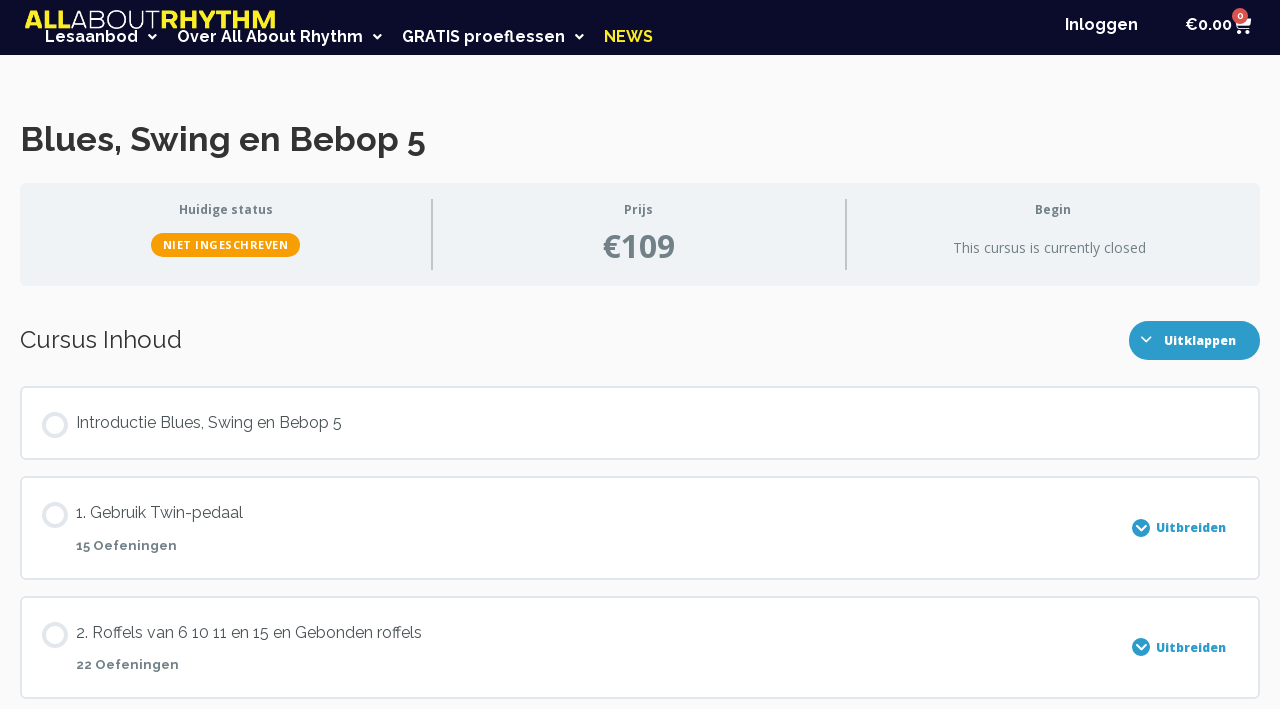

--- FILE ---
content_type: text/html; charset=UTF-8
request_url: https://allaboutrhythm.nl/courses/blues-swing-en-bebop-5/
body_size: 97784
content:
<!DOCTYPE html>
<html lang="nl-NL">
<head>
<meta charset="UTF-8">
<meta name="viewport" content="width=device-width, initial-scale=1">
	<link rel="profile" href="https://gmpg.org/xfn/11"> 
	
<!-- Recent Posts Widget With Thumbnails: inline CSS -->
<style type='text/css'>
.rpwwt-widget ul { list-style: outside none none; margin-left: 0; margin-right: 0; padding-left: 0; padding-right: 0; }
.rpwwt-widget ul li { overflow: hidden; margin: 0 0 1.5em; }
.rpwwt-widget ul li:last-child { margin: 0; }
.rpwwt-widget .screen-reader-text {border: 0; clip: rect(1px, 1px, 1px, 1px); -webkit-clip-path: inset(50%); clip-path: inset(50%); height: 1px; margin: -1px; overflow: hidden; padding: 0; position: absolute !important; width: 1px; word-wrap: normal !important; word-break: normal; }
.rpwwt-widget .screen-reader-text:focus {background-color: #f1f1f1; border-radius: 3px; box-shadow: 0 0 2px 2px rgba(0, 0, 0, 0.6); clip: auto !important; -webkit-clip-path: none; clip-path: none; color: #21759b; display: block; font-size: 0.875rem; font-weight: 700; height: auto; right: 5px; line-height: normal; padding: 15px 23px 14px; text-decoration: none; top: 5px; width: auto; z-index: 100000; }
.rpwwt-widget ul li img { display: inline; float: left; margin: .3em .75em .75em 0; }
#rpwwt-recent-posts-widget-with-thumbnails-3 img { max-width: 300px; width: 100%; height: auto; }
</style>
<meta name='robots' content='index, follow, max-image-preview:large, max-snippet:-1, max-video-preview:-1' />

	<!-- This site is optimized with the Yoast SEO plugin v26.6 - https://yoast.com/wordpress/plugins/seo/ -->
	<title>Blues, Swing en Bebop 5 - Drumlessen voor elk niveau in alle stijlen!</title>
	<meta name="description" content="De beste online slagwerk school van Nederland met het meest uitgebreide lesaanbod." />
	<link rel="canonical" href="https://allaboutrhythm.nl/courses/blues-swing-en-bebop-5/" />
	<meta property="og:locale" content="nl_NL" />
	<meta property="og:type" content="article" />
	<meta property="og:title" content="Blues, Swing en Bebop 5 - Drumlessen voor elk niveau in alle stijlen!" />
	<meta property="og:description" content="De beste online slagwerk school van Nederland met het meest uitgebreide lesaanbod." />
	<meta property="og:url" content="https://allaboutrhythm.nl/courses/blues-swing-en-bebop-5/" />
	<meta property="og:site_name" content="Drumlessen voor elk niveau in alle stijlen!" />
	<meta property="article:publisher" content="https://www.facebook.com/Allaboutrhythmwithharcaanen" />
	<meta property="article:modified_time" content="2022-12-08T16:51:15+00:00" />
	<meta name="twitter:card" content="summary_large_image" />
	<meta name="twitter:site" content="@allabouthrhythm" />
	<script type="application/ld+json" class="yoast-schema-graph">{"@context":"https://schema.org","@graph":[{"@type":"WebPage","@id":"https://allaboutrhythm.nl/courses/blues-swing-en-bebop-5/","url":"https://allaboutrhythm.nl/courses/blues-swing-en-bebop-5/","name":"Blues, Swing en Bebop 5 - Drumlessen voor elk niveau in alle stijlen!","isPartOf":{"@id":"https://www.allaboutrhythm.nl/#website"},"datePublished":"2022-01-14T10:30:24+00:00","dateModified":"2022-12-08T16:51:15+00:00","description":"De beste online slagwerk school van Nederland met het meest uitgebreide lesaanbod.","breadcrumb":{"@id":"https://allaboutrhythm.nl/courses/blues-swing-en-bebop-5/#breadcrumb"},"inLanguage":"nl-NL","potentialAction":[{"@type":"ReadAction","target":["https://allaboutrhythm.nl/courses/blues-swing-en-bebop-5/"]}]},{"@type":"BreadcrumbList","@id":"https://allaboutrhythm.nl/courses/blues-swing-en-bebop-5/#breadcrumb","itemListElement":[{"@type":"ListItem","position":1,"name":"Home","item":"https://www.allaboutrhythm.nl/"},{"@type":"ListItem","position":2,"name":"Cursussen","item":"https://allaboutrhythm.nl/courses/"},{"@type":"ListItem","position":3,"name":"Blues, Swing en Bebop 5"}]},{"@type":"WebSite","@id":"https://www.allaboutrhythm.nl/#website","url":"https://www.allaboutrhythm.nl/","name":"Drumlessen voor elk niveau in alle stijlen!","description":"Drumlessen voor elk niveau in alle stijlen!","publisher":{"@id":"https://www.allaboutrhythm.nl/#organization"},"potentialAction":[{"@type":"SearchAction","target":{"@type":"EntryPoint","urlTemplate":"https://www.allaboutrhythm.nl/?s={search_term_string}"},"query-input":{"@type":"PropertyValueSpecification","valueRequired":true,"valueName":"search_term_string"}}],"inLanguage":"nl-NL"},{"@type":"Organization","@id":"https://www.allaboutrhythm.nl/#organization","name":"All About Rhythm","url":"https://www.allaboutrhythm.nl/","logo":{"@type":"ImageObject","inLanguage":"nl-NL","@id":"https://www.allaboutrhythm.nl/#/schema/logo/image/","url":"http://allaboutrhythm.nl/wp-content/uploads/2021/05/AARLogoYelloBlack-2-e1619875074364.png","contentUrl":"http://allaboutrhythm.nl/wp-content/uploads/2021/05/AARLogoYelloBlack-2-e1619875074364.png","width":450,"height":34,"caption":"All About Rhythm"},"image":{"@id":"https://www.allaboutrhythm.nl/#/schema/logo/image/"},"sameAs":["https://www.facebook.com/Allaboutrhythmwithharcaanen","https://x.com/allabouthrhythm","https://www.linkedin.com/public-profile/settings?trk=d_flagship3_profile_self_view_public_profile&amp;amp;amp;amp;amp;amp;lipi=urn:li:page:d_flagship3_profile_self_edit_top_card;xuvf9FGxT0WhreNrI4Eosg==","https://www.tiktok.com/@allaboutrhythm","https://www.instagram.com/allaboutrhythm/"]}]}</script>
	<!-- / Yoast SEO plugin. -->


<link rel='dns-prefetch' href='//www.googletagmanager.com' />
<link rel='dns-prefetch' href='//fonts.googleapis.com' />
<link rel="alternate" type="application/rss+xml" title="Drumlessen voor elk niveau in alle stijlen! &raquo; feed" href="https://allaboutrhythm.nl/feed/" />
<link rel="alternate" type="application/rss+xml" title="Drumlessen voor elk niveau in alle stijlen! &raquo; reacties feed" href="https://allaboutrhythm.nl/comments/feed/" />
<link rel="alternate" title="oEmbed (JSON)" type="application/json+oembed" href="https://allaboutrhythm.nl/wp-json/oembed/1.0/embed?url=https%3A%2F%2Fallaboutrhythm.nl%2Fcourses%2Fblues-swing-en-bebop-5%2F" />
<link rel="alternate" title="oEmbed (XML)" type="text/xml+oembed" href="https://allaboutrhythm.nl/wp-json/oembed/1.0/embed?url=https%3A%2F%2Fallaboutrhythm.nl%2Fcourses%2Fblues-swing-en-bebop-5%2F&#038;format=xml" />
<style id='wp-img-auto-sizes-contain-inline-css'>
img:is([sizes=auto i],[sizes^="auto," i]){contain-intrinsic-size:3000px 1500px}
/*# sourceURL=wp-img-auto-sizes-contain-inline-css */
</style>

<link rel='stylesheet' id='wdp_cart-summary-css' href='https://allaboutrhythm.nl/wp-content/plugins/advanced-dynamic-pricing-for-woocommerce/BaseVersion/assets/css/cart-summary.css?ver=4.10.5' media='all' />
<link rel='stylesheet' id='astra-theme-css-css' href='https://allaboutrhythm.nl/wp-content/themes/astra/assets/css/minified/style.min.css?ver=4.11.18' media='all' />
<style id='astra-theme-css-inline-css'>
.ast-no-sidebar .entry-content .alignfull {margin-left: calc( -50vw + 50%);margin-right: calc( -50vw + 50%);max-width: 100vw;width: 100vw;}.ast-no-sidebar .entry-content .alignwide {margin-left: calc(-41vw + 50%);margin-right: calc(-41vw + 50%);max-width: unset;width: unset;}.ast-no-sidebar .entry-content .alignfull .alignfull,.ast-no-sidebar .entry-content .alignfull .alignwide,.ast-no-sidebar .entry-content .alignwide .alignfull,.ast-no-sidebar .entry-content .alignwide .alignwide,.ast-no-sidebar .entry-content .wp-block-column .alignfull,.ast-no-sidebar .entry-content .wp-block-column .alignwide{width: 100%;margin-left: auto;margin-right: auto;}.wp-block-gallery,.blocks-gallery-grid {margin: 0;}.wp-block-separator {max-width: 100px;}.wp-block-separator.is-style-wide,.wp-block-separator.is-style-dots {max-width: none;}.entry-content .has-2-columns .wp-block-column:first-child {padding-right: 10px;}.entry-content .has-2-columns .wp-block-column:last-child {padding-left: 10px;}@media (max-width: 782px) {.entry-content .wp-block-columns .wp-block-column {flex-basis: 100%;}.entry-content .has-2-columns .wp-block-column:first-child {padding-right: 0;}.entry-content .has-2-columns .wp-block-column:last-child {padding-left: 0;}}body .entry-content .wp-block-latest-posts {margin-left: 0;}body .entry-content .wp-block-latest-posts li {list-style: none;}.ast-no-sidebar .ast-container .entry-content .wp-block-latest-posts {margin-left: 0;}.ast-header-break-point .entry-content .alignwide {margin-left: auto;margin-right: auto;}.entry-content .blocks-gallery-item img {margin-bottom: auto;}.wp-block-pullquote {border-top: 4px solid #555d66;border-bottom: 4px solid #555d66;color: #40464d;}:root{--ast-post-nav-space:0;--ast-container-default-xlg-padding:6.67em;--ast-container-default-lg-padding:5.67em;--ast-container-default-slg-padding:4.34em;--ast-container-default-md-padding:3.34em;--ast-container-default-sm-padding:6.67em;--ast-container-default-xs-padding:2.4em;--ast-container-default-xxs-padding:1.4em;--ast-code-block-background:#EEEEEE;--ast-comment-inputs-background:#FAFAFA;--ast-normal-container-width:1350px;--ast-narrow-container-width:750px;--ast-blog-title-font-weight:normal;--ast-blog-meta-weight:inherit;--ast-global-color-primary:var(--ast-global-color-5);--ast-global-color-secondary:var(--ast-global-color-4);--ast-global-color-alternate-background:var(--ast-global-color-7);--ast-global-color-subtle-background:var(--ast-global-color-6);--ast-bg-style-guide:var( --ast-global-color-secondary,--ast-global-color-5 );--ast-shadow-style-guide:0px 0px 4px 0 #00000057;--ast-global-dark-bg-style:#fff;--ast-global-dark-lfs:#fbfbfb;--ast-widget-bg-color:#fafafa;--ast-wc-container-head-bg-color:#fbfbfb;--ast-title-layout-bg:#eeeeee;--ast-search-border-color:#e7e7e7;--ast-lifter-hover-bg:#e6e6e6;--ast-gallery-block-color:#000;--srfm-color-input-label:var(--ast-global-color-2);}html{font-size:112.5%;}a,.page-title{color:#4a80ec;}a:hover,a:focus{color:#e66b00;}body,button,input,select,textarea,.ast-button,.ast-custom-button{font-family:'Open Sans',sans-serif;font-weight:400;font-size:18px;font-size:1rem;}blockquote{color:#000000;}p,.entry-content p{margin-bottom:2em;}h1,h2,h3,h4,h5,h6,.entry-content :where(h1,h2,h3,h4,h5,h6),.site-title,.site-title a{font-family:'Raleway',sans-serif;font-weight:700;}.ast-site-identity .site-title a{color:#ffffff;}.site-title{font-size:35px;font-size:1.9444444444444rem;display:none;}header .custom-logo-link img{max-width:165px;width:165px;}.astra-logo-svg{width:165px;}.site-header .site-description{font-size:15px;font-size:0.83333333333333rem;display:none;}.entry-title{font-size:30px;font-size:1.6666666666667rem;}.archive .ast-article-post .ast-article-inner,.blog .ast-article-post .ast-article-inner,.archive .ast-article-post .ast-article-inner:hover,.blog .ast-article-post .ast-article-inner:hover{overflow:hidden;}h1,.entry-content :where(h1){font-size:48px;font-size:2.6666666666667rem;font-weight:700;font-family:'Raleway',sans-serif;line-height:1.2em;text-transform:uppercase;text-decoration:initial;}h2,.entry-content :where(h2){font-size:36px;font-size:2rem;font-weight:700;font-family:'Raleway',sans-serif;line-height:1.3em;}h3,.entry-content :where(h3){font-size:26px;font-size:1.4444444444444rem;font-weight:700;font-family:'Raleway',sans-serif;line-height:1.3em;}h4,.entry-content :where(h4){font-size:18px;font-size:1rem;line-height:1.2em;font-weight:700;font-family:'Raleway',sans-serif;}h5,.entry-content :where(h5){font-size:16px;font-size:0.88888888888889rem;line-height:1.2em;font-weight:700;font-family:'Raleway',sans-serif;}h6,.entry-content :where(h6){font-size:14px;font-size:0.77777777777778rem;line-height:1.25em;font-weight:700;font-family:'Raleway',sans-serif;}::selection{background-color:#004de5;color:#ffffff;}body,h1,h2,h3,h4,h5,h6,.entry-title a,.entry-content :where(h1,h2,h3,h4,h5,h6){color:#3a3a3a;}.tagcloud a:hover,.tagcloud a:focus,.tagcloud a.current-item{color:#ffffff;border-color:#4a80ec;background-color:#4a80ec;}input:focus,input[type="text"]:focus,input[type="email"]:focus,input[type="url"]:focus,input[type="password"]:focus,input[type="reset"]:focus,input[type="search"]:focus,textarea:focus{border-color:#4a80ec;}input[type="radio"]:checked,input[type=reset],input[type="checkbox"]:checked,input[type="checkbox"]:hover:checked,input[type="checkbox"]:focus:checked,input[type=range]::-webkit-slider-thumb{border-color:#4a80ec;background-color:#4a80ec;box-shadow:none;}.site-footer a:hover + .post-count,.site-footer a:focus + .post-count{background:#4a80ec;border-color:#4a80ec;}.single .nav-links .nav-previous,.single .nav-links .nav-next{color:#4a80ec;}.entry-meta,.entry-meta *{line-height:1.45;color:#4a80ec;}.entry-meta a:not(.ast-button):hover,.entry-meta a:not(.ast-button):hover *,.entry-meta a:not(.ast-button):focus,.entry-meta a:not(.ast-button):focus *,.page-links > .page-link,.page-links .page-link:hover,.post-navigation a:hover{color:#e66b00;}#cat option,.secondary .calendar_wrap thead a,.secondary .calendar_wrap thead a:visited{color:#4a80ec;}.secondary .calendar_wrap #today,.ast-progress-val span{background:#4a80ec;}.secondary a:hover + .post-count,.secondary a:focus + .post-count{background:#4a80ec;border-color:#4a80ec;}.calendar_wrap #today > a{color:#ffffff;}.page-links .page-link,.single .post-navigation a{color:#4a80ec;}.ast-search-menu-icon .search-form button.search-submit{padding:0 4px;}.ast-search-menu-icon form.search-form{padding-right:0;}.ast-header-search .ast-search-menu-icon.ast-dropdown-active .search-form,.ast-header-search .ast-search-menu-icon.ast-dropdown-active .search-field:focus{transition:all 0.2s;}.search-form input.search-field:focus{outline:none;}.widget-title,.widget .wp-block-heading{font-size:25px;font-size:1.3888888888889rem;color:#3a3a3a;}.ast-search-menu-icon.slide-search a:focus-visible:focus-visible,.astra-search-icon:focus-visible,#close:focus-visible,a:focus-visible,.ast-menu-toggle:focus-visible,.site .skip-link:focus-visible,.wp-block-loginout input:focus-visible,.wp-block-search.wp-block-search__button-inside .wp-block-search__inside-wrapper,.ast-header-navigation-arrow:focus-visible,.woocommerce .wc-proceed-to-checkout > .checkout-button:focus-visible,.woocommerce .woocommerce-MyAccount-navigation ul li a:focus-visible,.ast-orders-table__row .ast-orders-table__cell:focus-visible,.woocommerce .woocommerce-order-details .order-again > .button:focus-visible,.woocommerce .woocommerce-message a.button.wc-forward:focus-visible,.woocommerce #minus_qty:focus-visible,.woocommerce #plus_qty:focus-visible,a#ast-apply-coupon:focus-visible,.woocommerce .woocommerce-info a:focus-visible,.woocommerce .astra-shop-summary-wrap a:focus-visible,.woocommerce a.wc-forward:focus-visible,#ast-apply-coupon:focus-visible,.woocommerce-js .woocommerce-mini-cart-item a.remove:focus-visible,#close:focus-visible,.button.search-submit:focus-visible,#search_submit:focus,.normal-search:focus-visible,.ast-header-account-wrap:focus-visible,.woocommerce .ast-on-card-button.ast-quick-view-trigger:focus,.astra-cart-drawer-close:focus,.ast-single-variation:focus,.ast-woocommerce-product-gallery__image:focus,.ast-button:focus,.woocommerce-product-gallery--with-images [data-controls="prev"]:focus-visible,.woocommerce-product-gallery--with-images [data-controls="next"]:focus-visible{outline-style:dotted;outline-color:inherit;outline-width:thin;}input:focus,input[type="text"]:focus,input[type="email"]:focus,input[type="url"]:focus,input[type="password"]:focus,input[type="reset"]:focus,input[type="search"]:focus,input[type="number"]:focus,textarea:focus,.wp-block-search__input:focus,[data-section="section-header-mobile-trigger"] .ast-button-wrap .ast-mobile-menu-trigger-minimal:focus,.ast-mobile-popup-drawer.active .menu-toggle-close:focus,.woocommerce-ordering select.orderby:focus,#ast-scroll-top:focus,#coupon_code:focus,.woocommerce-page #comment:focus,.woocommerce #reviews #respond input#submit:focus,.woocommerce a.add_to_cart_button:focus,.woocommerce .button.single_add_to_cart_button:focus,.woocommerce .woocommerce-cart-form button:focus,.woocommerce .woocommerce-cart-form__cart-item .quantity .qty:focus,.woocommerce .woocommerce-billing-fields .woocommerce-billing-fields__field-wrapper .woocommerce-input-wrapper > .input-text:focus,.woocommerce #order_comments:focus,.woocommerce #place_order:focus,.woocommerce .woocommerce-address-fields .woocommerce-address-fields__field-wrapper .woocommerce-input-wrapper > .input-text:focus,.woocommerce .woocommerce-MyAccount-content form button:focus,.woocommerce .woocommerce-MyAccount-content .woocommerce-EditAccountForm .woocommerce-form-row .woocommerce-Input.input-text:focus,.woocommerce .ast-woocommerce-container .woocommerce-pagination ul.page-numbers li a:focus,body #content .woocommerce form .form-row .select2-container--default .select2-selection--single:focus,#ast-coupon-code:focus,.woocommerce.woocommerce-js .quantity input[type=number]:focus,.woocommerce-js .woocommerce-mini-cart-item .quantity input[type=number]:focus,.woocommerce p#ast-coupon-trigger:focus{border-style:dotted;border-color:inherit;border-width:thin;}input{outline:none;}.woocommerce-js input[type=text]:focus,.woocommerce-js input[type=email]:focus,.woocommerce-js textarea:focus,input[type=number]:focus,.comments-area textarea#comment:focus,.comments-area textarea#comment:active,.comments-area .ast-comment-formwrap input[type="text"]:focus,.comments-area .ast-comment-formwrap input[type="text"]:active{outline-style:unset;outline-color:inherit;outline-width:thin;}.main-header-menu .menu-link,.ast-header-custom-item a{color:#3a3a3a;}.main-header-menu .menu-item:hover > .menu-link,.main-header-menu .menu-item:hover > .ast-menu-toggle,.main-header-menu .ast-masthead-custom-menu-items a:hover,.main-header-menu .menu-item.focus > .menu-link,.main-header-menu .menu-item.focus > .ast-menu-toggle,.main-header-menu .current-menu-item > .menu-link,.main-header-menu .current-menu-ancestor > .menu-link,.main-header-menu .current-menu-item > .ast-menu-toggle,.main-header-menu .current-menu-ancestor > .ast-menu-toggle{color:#4a80ec;}.header-main-layout-3 .ast-main-header-bar-alignment{margin-right:auto;}.header-main-layout-2 .site-header-section-left .ast-site-identity{text-align:left;}.site-logo-img img{ transition:all 0.2s linear;}body .ast-oembed-container *{position:absolute;top:0;width:100%;height:100%;left:0;}body .wp-block-embed-pocket-casts .ast-oembed-container *{position:unset;}.ast-header-break-point .ast-mobile-menu-buttons-minimal.menu-toggle{background:transparent;color:#ffffff;}.ast-header-break-point .ast-mobile-menu-buttons-outline.menu-toggle{background:transparent;border:1px solid #ffffff;color:#ffffff;}.ast-header-break-point .ast-mobile-menu-buttons-fill.menu-toggle{background:#ffffff;color:#000000;}.ast-single-post-featured-section + article {margin-top: 2em;}.site-content .ast-single-post-featured-section img {width: 100%;overflow: hidden;object-fit: cover;}.site > .ast-single-related-posts-container {margin-top: 0;}@media (min-width: 922px) {.ast-desktop .ast-container--narrow {max-width: var(--ast-narrow-container-width);margin: 0 auto;}}.ast-small-footer{color:#ffffff;}.ast-small-footer > .ast-footer-overlay{background-color:#0984e3;;}.footer-adv .footer-adv-overlay{border-top-style:solid;border-top-color:#7a7a7a;}@media( max-width: 420px ) {.single .nav-links .nav-previous,.single .nav-links .nav-next {width: 100%;text-align: center;}}.wp-block-buttons.aligncenter{justify-content:center;}.ast-left-sidebar.ast-single-post #primary,.ast-right-sidebar.ast-single-post #primary,.ast-separate-container.ast-single-post.ast-right-sidebar #primary,.ast-separate-container.ast-single-post.ast-left-sidebar #primary,.ast-separate-container.ast-single-post #primary,.ast-narrow-container.ast-single-post #primary{padding-left:40px;padding-right:40px;}@media (max-width:782px){.entry-content .wp-block-columns .wp-block-column{margin-left:0px;}}.wp-block-image.aligncenter{margin-left:auto;margin-right:auto;}.wp-block-table.aligncenter{margin-left:auto;margin-right:auto;}.wp-block-buttons .wp-block-button.is-style-outline .wp-block-button__link.wp-element-button,.ast-outline-button,.wp-block-uagb-buttons-child .uagb-buttons-repeater.ast-outline-button{border-color:#0984e3;border-top-width:2px;border-right-width:2px;border-bottom-width:2px;border-left-width:2px;font-family:inherit;font-weight:inherit;font-size:16px;font-size:0.88888888888889rem;line-height:1em;border-top-left-radius:50px;border-top-right-radius:50px;border-bottom-right-radius:50px;border-bottom-left-radius:50px;}.wp-block-button.is-style-outline .wp-block-button__link:hover,.wp-block-buttons .wp-block-button.is-style-outline .wp-block-button__link:focus,.wp-block-buttons .wp-block-button.is-style-outline > .wp-block-button__link:not(.has-text-color):hover,.wp-block-buttons .wp-block-button.wp-block-button__link.is-style-outline:not(.has-text-color):hover,.ast-outline-button:hover,.ast-outline-button:focus,.wp-block-uagb-buttons-child .uagb-buttons-repeater.ast-outline-button:hover,.wp-block-uagb-buttons-child .uagb-buttons-repeater.ast-outline-button:focus{background-color:#4a80ec;}.wp-block-button .wp-block-button__link.wp-element-button.is-style-outline:not(.has-background),.wp-block-button.is-style-outline>.wp-block-button__link.wp-element-button:not(.has-background),.ast-outline-button{background-color:#0984e3;}.entry-content[data-ast-blocks-layout] > figure{margin-bottom:1em;}.elementor-widget-container .elementor-loop-container .e-loop-item[data-elementor-type="loop-item"]{width:100%;}.review-rating{display:flex;align-items:center;order:2;}@media (max-width:921px){.ast-left-sidebar #content > .ast-container{display:flex;flex-direction:column-reverse;width:100%;}.ast-separate-container .ast-article-post,.ast-separate-container .ast-article-single{padding:1.5em 2.14em;}.ast-author-box img.avatar{margin:20px 0 0 0;}}@media (min-width:922px){.ast-separate-container.ast-right-sidebar #primary,.ast-separate-container.ast-left-sidebar #primary{border:0;}.search-no-results.ast-separate-container #primary{margin-bottom:4em;}}.elementor-widget-button .elementor-button{border-style:solid;text-decoration:none;border-top-width:0;border-right-width:0;border-left-width:0;border-bottom-width:0;}body .elementor-button.elementor-size-sm,body .elementor-button.elementor-size-xs,body .elementor-button.elementor-size-md,body .elementor-button.elementor-size-lg,body .elementor-button.elementor-size-xl,body .elementor-button{border-top-left-radius:50px;border-top-right-radius:50px;border-bottom-right-radius:50px;border-bottom-left-radius:50px;padding-top:15px;padding-right:15px;padding-bottom:15px;padding-left:15px;}.elementor-widget-button .elementor-button{border-color:#0984e3;background-color:#0984e3;}.elementor-widget-button .elementor-button:hover,.elementor-widget-button .elementor-button:focus{color:#ffffff;background-color:#4a80ec;border-color:#4a80ec;}.wp-block-button .wp-block-button__link ,.elementor-widget-button .elementor-button,.elementor-widget-button .elementor-button:visited{color:#ffffff;}.elementor-widget-button .elementor-button{font-size:16px;font-size:0.88888888888889rem;line-height:1em;}body .elementor-button.elementor-size-sm,body .elementor-button.elementor-size-xs,body .elementor-button.elementor-size-md,body .elementor-button.elementor-size-lg,body .elementor-button.elementor-size-xl,body .elementor-button{font-size:16px;font-size:0.88888888888889rem;}.wp-block-button .wp-block-button__link:hover,.wp-block-button .wp-block-button__link:focus{color:#ffffff;background-color:#4a80ec;border-color:#4a80ec;}.elementor-widget-heading h1.elementor-heading-title{line-height:1.2em;}.elementor-widget-heading h2.elementor-heading-title{line-height:1.3em;}.elementor-widget-heading h3.elementor-heading-title{line-height:1.3em;}.elementor-widget-heading h4.elementor-heading-title{line-height:1.2em;}.elementor-widget-heading h5.elementor-heading-title{line-height:1.2em;}.elementor-widget-heading h6.elementor-heading-title{line-height:1.25em;}.wp-block-button .wp-block-button__link{border-top-width:0;border-right-width:0;border-left-width:0;border-bottom-width:0;border-color:#0984e3;background-color:#0984e3;color:#ffffff;font-family:inherit;font-weight:inherit;line-height:1em;font-size:16px;font-size:0.88888888888889rem;border-top-left-radius:50px;border-top-right-radius:50px;border-bottom-right-radius:50px;border-bottom-left-radius:50px;padding-top:15px;padding-right:15px;padding-bottom:15px;padding-left:15px;}.menu-toggle,button,.ast-button,.ast-custom-button,.button,input#submit,input[type="button"],input[type="submit"],input[type="reset"]{border-style:solid;border-top-width:0;border-right-width:0;border-left-width:0;border-bottom-width:0;color:#ffffff;border-color:#0984e3;background-color:#0984e3;padding-top:15px;padding-right:15px;padding-bottom:15px;padding-left:15px;font-family:inherit;font-weight:inherit;font-size:16px;font-size:0.88888888888889rem;line-height:1em;border-top-left-radius:50px;border-top-right-radius:50px;border-bottom-right-radius:50px;border-bottom-left-radius:50px;}button:focus,.menu-toggle:hover,button:hover,.ast-button:hover,.ast-custom-button:hover .button:hover,.ast-custom-button:hover ,input[type=reset]:hover,input[type=reset]:focus,input#submit:hover,input#submit:focus,input[type="button"]:hover,input[type="button"]:focus,input[type="submit"]:hover,input[type="submit"]:focus{color:#ffffff;background-color:#4a80ec;border-color:#4a80ec;}@media (max-width:921px){.ast-mobile-header-stack .main-header-bar .ast-search-menu-icon{display:inline-block;}.ast-header-break-point.ast-header-custom-item-outside .ast-mobile-header-stack .main-header-bar .ast-search-icon{margin:0;}.ast-comment-avatar-wrap img{max-width:2.5em;}.ast-comment-meta{padding:0 1.8888em 1.3333em;}.ast-separate-container .ast-comment-list li.depth-1{padding:1.5em 2.14em;}.ast-separate-container .comment-respond{padding:2em 2.14em;}}@media (min-width:544px){.ast-container{max-width:100%;}}@media (max-width:544px){.ast-separate-container .ast-article-post,.ast-separate-container .ast-article-single,.ast-separate-container .comments-title,.ast-separate-container .ast-archive-description{padding:1.5em 1em;}.ast-separate-container #content .ast-container{padding-left:0.54em;padding-right:0.54em;}.ast-separate-container .ast-comment-list .bypostauthor{padding:.5em;}.ast-search-menu-icon.ast-dropdown-active .search-field{width:170px;}.site-branding img,.site-header .site-logo-img .custom-logo-link img{max-width:100%;}} #ast-mobile-header .ast-site-header-cart-li a{pointer-events:none;}body,.ast-separate-container{background-color:#fafafa;background-image:none;}.ast-no-sidebar.ast-separate-container .entry-content .alignfull {margin-left: -6.67em;margin-right: -6.67em;width: auto;}@media (max-width: 1200px) {.ast-no-sidebar.ast-separate-container .entry-content .alignfull {margin-left: -2.4em;margin-right: -2.4em;}}@media (max-width: 768px) {.ast-no-sidebar.ast-separate-container .entry-content .alignfull {margin-left: -2.14em;margin-right: -2.14em;}}@media (max-width: 544px) {.ast-no-sidebar.ast-separate-container .entry-content .alignfull {margin-left: -1em;margin-right: -1em;}}.ast-no-sidebar.ast-separate-container .entry-content .alignwide {margin-left: -20px;margin-right: -20px;}.ast-no-sidebar.ast-separate-container .entry-content .wp-block-column .alignfull,.ast-no-sidebar.ast-separate-container .entry-content .wp-block-column .alignwide {margin-left: auto;margin-right: auto;width: 100%;}@media (max-width:921px){.widget-title{font-size:24px;font-size:1.4117647058824rem;}body,button,input,select,textarea,.ast-button,.ast-custom-button{font-size:17px;font-size:0.94444444444444rem;}#secondary,#secondary button,#secondary input,#secondary select,#secondary textarea{font-size:17px;font-size:0.94444444444444rem;}.site-title{display:none;}.site-header .site-description{display:none;}h1,.entry-content :where(h1){font-size:30px;}h2,.entry-content :where(h2){font-size:25px;}h3,.entry-content :where(h3){font-size:25px;}}@media (max-width:544px){.widget-title{font-size:24px;font-size:1.4117647058824rem;}body,button,input,select,textarea,.ast-button,.ast-custom-button{font-size:17px;font-size:0.94444444444444rem;}#secondary,#secondary button,#secondary input,#secondary select,#secondary textarea{font-size:17px;font-size:0.94444444444444rem;}.site-title{display:none;}.site-header .site-description{display:none;}h1,.entry-content :where(h1){font-size:22px;}h2,.entry-content :where(h2){font-size:25px;}h3,.entry-content :where(h3){font-size:22px;}header .custom-logo-link img,.ast-header-break-point .site-branding img,.ast-header-break-point .custom-logo-link img{max-width:90px;width:90px;}.astra-logo-svg{width:90px;}.ast-header-break-point .site-logo-img .custom-mobile-logo-link img{max-width:90px;}}@media (max-width:544px){html{font-size:112.5%;}}@media (min-width:922px){.ast-container{max-width:1390px;}}@font-face {font-family: "Astra";src: url(https://allaboutrhythm.nl/wp-content/themes/astra/assets/fonts/astra.woff) format("woff"),url(https://allaboutrhythm.nl/wp-content/themes/astra/assets/fonts/astra.ttf) format("truetype"),url(https://allaboutrhythm.nl/wp-content/themes/astra/assets/fonts/astra.svg#astra) format("svg");font-weight: normal;font-style: normal;font-display: fallback;}@media (max-width:768px) {.main-header-bar .main-header-bar-navigation{display:none;}}@media (min-width:922px){.single-post .site-content > .ast-container{max-width:1500px;}}.ast-desktop .main-header-menu.submenu-with-border .sub-menu,.ast-desktop .main-header-menu.submenu-with-border .astra-full-megamenu-wrapper{border-color:#adadad;}.ast-desktop .main-header-menu.submenu-with-border .sub-menu{border-style:solid;}.ast-desktop .main-header-menu.submenu-with-border .sub-menu .sub-menu{top:-0px;}.ast-desktop .main-header-menu.submenu-with-border .sub-menu .menu-link,.ast-desktop .main-header-menu.submenu-with-border .children .menu-link{border-bottom-width:1px;border-style:solid;border-color:rgba(39,44,108,0.15);}@media (min-width:922px){.main-header-menu .sub-menu .menu-item.ast-left-align-sub-menu:hover > .sub-menu,.main-header-menu .sub-menu .menu-item.ast-left-align-sub-menu.focus > .sub-menu{margin-left:-0px;}}.ast-small-footer{border-top-style:solid;border-top-width:1px;border-top-color:rgba(9,132,227,0.62);}.site .comments-area{padding-bottom:3em;}.ast-header-break-point.ast-header-custom-item-inside .main-header-bar .main-header-bar-navigation .ast-search-icon {display: none;}.ast-header-break-point.ast-header-custom-item-inside .main-header-bar .ast-search-menu-icon .search-form {padding: 0;display: block;overflow: hidden;}.ast-header-break-point .ast-header-custom-item .widget:last-child {margin-bottom: 1em;}.ast-header-custom-item .widget {margin: 0.5em;display: inline-block;vertical-align: middle;}.ast-header-custom-item .widget p {margin-bottom: 0;}.ast-header-custom-item .widget li {width: auto;}.ast-header-custom-item-inside .button-custom-menu-item .menu-link {display: none;}.ast-header-custom-item-inside.ast-header-break-point .button-custom-menu-item .ast-custom-button-link {display: none;}.ast-header-custom-item-inside.ast-header-break-point .button-custom-menu-item .menu-link {display: block;}.ast-header-break-point.ast-header-custom-item-outside .main-header-bar .ast-search-icon {margin-right: 1em;}.ast-header-break-point.ast-header-custom-item-inside .main-header-bar .ast-search-menu-icon .search-field,.ast-header-break-point.ast-header-custom-item-inside .main-header-bar .ast-search-menu-icon.ast-inline-search .search-field {width: 100%;padding-right: 5.5em;}.ast-header-break-point.ast-header-custom-item-inside .main-header-bar .ast-search-menu-icon .search-submit {display: block;position: absolute;height: 100%;top: 0;right: 0;padding: 0 1em;border-radius: 0;}.ast-header-break-point .ast-header-custom-item .ast-masthead-custom-menu-items {padding-left: 20px;padding-right: 20px;margin-bottom: 1em;margin-top: 1em;}.ast-header-custom-item-inside.ast-header-break-point .button-custom-menu-item {padding-left: 0;padding-right: 0;margin-top: 0;margin-bottom: 0;}.astra-icon-down_arrow::after {content: "\e900";font-family: Astra;}.astra-icon-close::after {content: "\e5cd";font-family: Astra;}.astra-icon-drag_handle::after {content: "\e25d";font-family: Astra;}.astra-icon-format_align_justify::after {content: "\e235";font-family: Astra;}.astra-icon-menu::after {content: "\e5d2";font-family: Astra;}.astra-icon-reorder::after {content: "\e8fe";font-family: Astra;}.astra-icon-search::after {content: "\e8b6";font-family: Astra;}.astra-icon-zoom_in::after {content: "\e56b";font-family: Astra;}.astra-icon-check-circle::after {content: "\e901";font-family: Astra;}.astra-icon-shopping-cart::after {content: "\f07a";font-family: Astra;}.astra-icon-shopping-bag::after {content: "\f290";font-family: Astra;}.astra-icon-shopping-basket::after {content: "\f291";font-family: Astra;}.astra-icon-circle-o::after {content: "\e903";font-family: Astra;}.astra-icon-certificate::after {content: "\e902";font-family: Astra;}blockquote {padding: 1.2em;}:root .has-ast-global-color-0-color{color:var(--ast-global-color-0);}:root .has-ast-global-color-0-background-color{background-color:var(--ast-global-color-0);}:root .wp-block-button .has-ast-global-color-0-color{color:var(--ast-global-color-0);}:root .wp-block-button .has-ast-global-color-0-background-color{background-color:var(--ast-global-color-0);}:root .has-ast-global-color-1-color{color:var(--ast-global-color-1);}:root .has-ast-global-color-1-background-color{background-color:var(--ast-global-color-1);}:root .wp-block-button .has-ast-global-color-1-color{color:var(--ast-global-color-1);}:root .wp-block-button .has-ast-global-color-1-background-color{background-color:var(--ast-global-color-1);}:root .has-ast-global-color-2-color{color:var(--ast-global-color-2);}:root .has-ast-global-color-2-background-color{background-color:var(--ast-global-color-2);}:root .wp-block-button .has-ast-global-color-2-color{color:var(--ast-global-color-2);}:root .wp-block-button .has-ast-global-color-2-background-color{background-color:var(--ast-global-color-2);}:root .has-ast-global-color-3-color{color:var(--ast-global-color-3);}:root .has-ast-global-color-3-background-color{background-color:var(--ast-global-color-3);}:root .wp-block-button .has-ast-global-color-3-color{color:var(--ast-global-color-3);}:root .wp-block-button .has-ast-global-color-3-background-color{background-color:var(--ast-global-color-3);}:root .has-ast-global-color-4-color{color:var(--ast-global-color-4);}:root .has-ast-global-color-4-background-color{background-color:var(--ast-global-color-4);}:root .wp-block-button .has-ast-global-color-4-color{color:var(--ast-global-color-4);}:root .wp-block-button .has-ast-global-color-4-background-color{background-color:var(--ast-global-color-4);}:root .has-ast-global-color-5-color{color:var(--ast-global-color-5);}:root .has-ast-global-color-5-background-color{background-color:var(--ast-global-color-5);}:root .wp-block-button .has-ast-global-color-5-color{color:var(--ast-global-color-5);}:root .wp-block-button .has-ast-global-color-5-background-color{background-color:var(--ast-global-color-5);}:root .has-ast-global-color-6-color{color:var(--ast-global-color-6);}:root .has-ast-global-color-6-background-color{background-color:var(--ast-global-color-6);}:root .wp-block-button .has-ast-global-color-6-color{color:var(--ast-global-color-6);}:root .wp-block-button .has-ast-global-color-6-background-color{background-color:var(--ast-global-color-6);}:root .has-ast-global-color-7-color{color:var(--ast-global-color-7);}:root .has-ast-global-color-7-background-color{background-color:var(--ast-global-color-7);}:root .wp-block-button .has-ast-global-color-7-color{color:var(--ast-global-color-7);}:root .wp-block-button .has-ast-global-color-7-background-color{background-color:var(--ast-global-color-7);}:root .has-ast-global-color-8-color{color:var(--ast-global-color-8);}:root .has-ast-global-color-8-background-color{background-color:var(--ast-global-color-8);}:root .wp-block-button .has-ast-global-color-8-color{color:var(--ast-global-color-8);}:root .wp-block-button .has-ast-global-color-8-background-color{background-color:var(--ast-global-color-8);}:root{--ast-global-color-0:#0170B9;--ast-global-color-1:#3a3a3a;--ast-global-color-2:#3a3a3a;--ast-global-color-3:#4B4F58;--ast-global-color-4:#F5F5F5;--ast-global-color-5:#FFFFFF;--ast-global-color-6:#E5E5E5;--ast-global-color-7:#424242;--ast-global-color-8:#000000;}:root {--ast-border-color : #dddddd;}.ast-single-entry-banner {-js-display: flex;display: flex;flex-direction: column;justify-content: center;text-align: center;position: relative;background: var(--ast-title-layout-bg);}.ast-single-entry-banner[data-banner-layout="layout-1"] {max-width: 1350px;background: inherit;padding: 20px 0;}.ast-single-entry-banner[data-banner-width-type="custom"] {margin: 0 auto;width: 100%;}.ast-single-entry-banner + .site-content .entry-header {margin-bottom: 0;}.site .ast-author-avatar {--ast-author-avatar-size: ;}a.ast-underline-text {text-decoration: underline;}.ast-container > .ast-terms-link {position: relative;display: block;}a.ast-button.ast-badge-tax {padding: 4px 8px;border-radius: 3px;font-size: inherit;}header.entry-header{text-align:left;}header.entry-header .entry-title{font-size:22px;font-size:1.2222222222222rem;}header.entry-header > *:not(:last-child){margin-bottom:10px;}@media (max-width:921px){header.entry-header{text-align:left;}header.entry-header .entry-title{font-size:22px;font-size:1.2222222222222rem;}}@media (max-width:544px){header.entry-header{text-align:left;}header.entry-header .entry-title{font-size:20px;font-size:1.1111111111111rem;}}.ast-archive-entry-banner {-js-display: flex;display: flex;flex-direction: column;justify-content: center;text-align: center;position: relative;background: var(--ast-title-layout-bg);}.ast-archive-entry-banner[data-banner-width-type="custom"] {margin: 0 auto;width: 100%;}.ast-archive-entry-banner[data-banner-layout="layout-1"] {background: inherit;padding: 20px 0;text-align: left;}body.archive .ast-archive-description{max-width:1350px;width:100%;text-align:left;padding-top:3em;padding-right:3em;padding-bottom:3em;padding-left:3em;}body.archive .ast-archive-description .ast-archive-title,body.archive .ast-archive-description .ast-archive-title *{font-size:40px;font-size:2.2222222222222rem;}body.archive .ast-archive-description > *:not(:last-child){margin-bottom:10px;}@media (max-width:921px){body.archive .ast-archive-description{text-align:left;}}@media (max-width:544px){body.archive .ast-archive-description{text-align:left;}}.ast-theme-transparent-header #masthead .site-logo-img .transparent-custom-logo .astra-logo-svg{width:270px;}.ast-theme-transparent-header #masthead .site-logo-img .transparent-custom-logo img{ max-width:270px; width:270px;}@media (min-width:921px){.ast-theme-transparent-header #masthead{position:absolute;left:0;right:0;}.ast-theme-transparent-header .main-header-bar,.ast-theme-transparent-header.ast-header-break-point .main-header-bar{background:none;}body.elementor-editor-active.ast-theme-transparent-header #masthead,.fl-builder-edit .ast-theme-transparent-header #masthead,body.vc_editor.ast-theme-transparent-header #masthead,body.brz-ed.ast-theme-transparent-header #masthead{z-index:0;}.ast-header-break-point.ast-replace-site-logo-transparent.ast-theme-transparent-header .custom-mobile-logo-link{display:none;}.ast-header-break-point.ast-replace-site-logo-transparent.ast-theme-transparent-header .transparent-custom-logo{display:inline-block;}.ast-theme-transparent-header .ast-above-header,.ast-theme-transparent-header .ast-above-header.ast-above-header-bar{background-image:none;background-color:transparent;}.ast-theme-transparent-header .ast-below-header,.ast-theme-transparent-header .ast-below-header.ast-below-header-bar{background-image:none;background-color:transparent;}}.ast-theme-transparent-header .site-title a,.ast-theme-transparent-header .site-title a:focus,.ast-theme-transparent-header .site-title a:hover,.ast-theme-transparent-header .site-title a:visited{color:#ffffff;}.ast-theme-transparent-header .site-header .site-description{color:#ffffff;}.ast-theme-transparent-header .ast-builder-menu .main-header-menu,.ast-theme-transparent-header .ast-builder-menu .main-header-menu .menu-link,.ast-theme-transparent-header [CLASS*="ast-builder-menu-"] .main-header-menu .menu-item > .menu-link,.ast-theme-transparent-header .ast-masthead-custom-menu-items,.ast-theme-transparent-header .ast-masthead-custom-menu-items a,.ast-theme-transparent-header .ast-builder-menu .main-header-menu .menu-item > .ast-menu-toggle,.ast-theme-transparent-header .ast-builder-menu .main-header-menu .menu-item > .ast-menu-toggle,.ast-theme-transparent-header .ast-above-header-navigation a,.ast-header-break-point.ast-theme-transparent-header .ast-above-header-navigation a,.ast-header-break-point.ast-theme-transparent-header .ast-above-header-navigation > ul.ast-above-header-menu > .menu-item-has-children:not(.current-menu-item) > .ast-menu-toggle,.ast-theme-transparent-header .ast-below-header-menu,.ast-theme-transparent-header .ast-below-header-menu a,.ast-header-break-point.ast-theme-transparent-header .ast-below-header-menu a,.ast-header-break-point.ast-theme-transparent-header .ast-below-header-menu,.ast-theme-transparent-header .main-header-menu .menu-link{color:rgba(255,255,255,0.84);}.ast-theme-transparent-header .ast-builder-menu .main-header-menu .menu-item:hover > .menu-link,.ast-theme-transparent-header .ast-builder-menu .main-header-menu .menu-item:hover > .ast-menu-toggle,.ast-theme-transparent-header .ast-builder-menu .main-header-menu .ast-masthead-custom-menu-items a:hover,.ast-theme-transparent-header .ast-builder-menu .main-header-menu .focus > .menu-link,.ast-theme-transparent-header .ast-builder-menu .main-header-menu .focus > .ast-menu-toggle,.ast-theme-transparent-header .ast-builder-menu .main-header-menu .current-menu-item > .menu-link,.ast-theme-transparent-header .ast-builder-menu .main-header-menu .current-menu-ancestor > .menu-link,.ast-theme-transparent-header .ast-builder-menu .main-header-menu .current-menu-item > .ast-menu-toggle,.ast-theme-transparent-header .ast-builder-menu .main-header-menu .current-menu-ancestor > .ast-menu-toggle,.ast-theme-transparent-header [CLASS*="ast-builder-menu-"] .main-header-menu .current-menu-item > .menu-link,.ast-theme-transparent-header [CLASS*="ast-builder-menu-"] .main-header-menu .current-menu-ancestor > .menu-link,.ast-theme-transparent-header [CLASS*="ast-builder-menu-"] .main-header-menu .current-menu-item > .ast-menu-toggle,.ast-theme-transparent-header [CLASS*="ast-builder-menu-"] .main-header-menu .current-menu-ancestor > .ast-menu-toggle,.ast-theme-transparent-header .main-header-menu .menu-item:hover > .menu-link,.ast-theme-transparent-header .main-header-menu .current-menu-item > .menu-link,.ast-theme-transparent-header .main-header-menu .current-menu-ancestor > .menu-link{color:#ffffff;}.ast-theme-transparent-header .ast-builder-menu .main-header-menu .menu-item .sub-menu .menu-link,.ast-theme-transparent-header .main-header-menu .menu-item .sub-menu .menu-link{background-color:transparent;}@media (max-width:921px){.ast-theme-transparent-header #masthead{position:absolute;left:0;right:0;}.ast-theme-transparent-header .main-header-bar,.ast-theme-transparent-header.ast-header-break-point .main-header-bar{background:none;}body.elementor-editor-active.ast-theme-transparent-header #masthead,.fl-builder-edit .ast-theme-transparent-header #masthead,body.vc_editor.ast-theme-transparent-header #masthead,body.brz-ed.ast-theme-transparent-header #masthead{z-index:0;}.ast-header-break-point.ast-replace-site-logo-transparent.ast-theme-transparent-header .custom-mobile-logo-link{display:none;}.ast-header-break-point.ast-replace-site-logo-transparent.ast-theme-transparent-header .transparent-custom-logo{display:inline-block;}.ast-theme-transparent-header .ast-above-header,.ast-theme-transparent-header .ast-above-header.ast-above-header-bar{background-image:none;background-color:transparent;}.ast-theme-transparent-header .ast-below-header,.ast-theme-transparent-header .ast-below-header.ast-below-header-bar{background-image:none;background-color:transparent;}}@media (max-width:921px){.ast-theme-transparent-header.ast-header-break-point .ast-builder-menu .main-header-menu,.ast-theme-transparent-header.ast-header-break-point .ast-builder-menu.main-header-menu .sub-menu,.ast-theme-transparent-header.ast-header-break-point .ast-builder-menu.main-header-menu,.ast-theme-transparent-header.ast-header-break-point .ast-builder-menu .main-header-bar-wrap .main-header-menu,.ast-flyout-menu-enable.ast-header-break-point.ast-theme-transparent-header .main-header-bar-navigation .site-navigation,.ast-fullscreen-menu-enable.ast-header-break-point.ast-theme-transparent-header .main-header-bar-navigation .site-navigation,.ast-flyout-above-menu-enable.ast-header-break-point.ast-theme-transparent-header .ast-above-header-navigation-wrap .ast-above-header-navigation,.ast-flyout-below-menu-enable.ast-header-break-point.ast-theme-transparent-header .ast-below-header-navigation-wrap .ast-below-header-actual-nav,.ast-fullscreen-above-menu-enable.ast-header-break-point.ast-theme-transparent-header .ast-above-header-navigation-wrap,.ast-fullscreen-below-menu-enable.ast-header-break-point.ast-theme-transparent-header .ast-below-header-navigation-wrap,.ast-theme-transparent-header .main-header-menu .menu-link{background-color:#ffffff;}.ast-theme-transparent-header .ast-builder-menu .main-header-menu .menu-item .sub-menu,.ast-header-break-point.ast-flyout-menu-enable.ast-header-break-point .ast-builder-menu .main-header-bar-navigation .main-header-menu .menu-item .sub-menu,.ast-theme-transparent-header.astra-hfb-header .ast-builder-menu [CLASS*="ast-builder-menu-"] .main-header-menu .menu-item .sub-menu,.ast-header-break-point.ast-flyout-menu-enable.astra-hfb-header .ast-builder-menu .main-header-bar-navigation [CLASS*="ast-builder-menu-"] .main-header-menu .menu-item .sub-menu,.ast-theme-transparent-header .ast-builder-menu .main-header-menu .menu-item .sub-menu .menu-link,.ast-header-break-point.ast-flyout-menu-enable.ast-header-break-point .ast-builder-menu .main-header-bar-navigation .main-header-menu .menu-item .sub-menu .menu-link,.ast-theme-transparent-header.astra-hfb-header .ast-builder-menu [CLASS*="ast-builder-menu-"] .main-header-menu .menu-item .sub-menu .menu-link,.ast-header-break-point.ast-flyout-menu-enable.astra-hfb-header .ast-builder-menu .main-header-bar-navigation [CLASS*="ast-builder-menu-"] .main-header-menu .menu-item .sub-menu .menu-link,.ast-theme-transparent-header .main-header-menu .menu-item .sub-menu .menu-link,.ast-header-break-point.ast-flyout-menu-enable.ast-header-break-point .main-header-bar-navigation .main-header-menu .menu-item .sub-menu .menu-link,.ast-theme-transparent-header .main-header-menu .menu-item .sub-menu,.ast-header-break-point.ast-flyout-menu-enable.ast-header-break-point .main-header-bar-navigation .main-header-menu .menu-item .sub-menu{background-color:#ffffff;}.ast-theme-transparent-header .ast-builder-menu .main-header-menu,.ast-theme-transparent-header .ast-builder-menu .main-header-menu .menu-link,.ast-theme-transparent-header [CLASS*="ast-builder-menu-"] .main-header-menu .menu-item > .menu-link,.ast-theme-transparent-header .ast-masthead-custom-menu-items,.ast-theme-transparent-header .ast-masthead-custom-menu-items a,.ast-theme-transparent-header .ast-builder-menu .main-header-menu .menu-item > .ast-menu-toggle,.ast-theme-transparent-header .ast-builder-menu .main-header-menu .menu-item > .ast-menu-toggle,.ast-theme-transparent-header .main-header-menu .menu-link{color:#2f3f50;}.ast-theme-transparent-header .ast-builder-menu .main-header-menu .menu-item:hover > .menu-link,.ast-theme-transparent-header .ast-builder-menu .main-header-menu .menu-item:hover > .ast-menu-toggle,.ast-theme-transparent-header .ast-builder-menu .main-header-menu .ast-masthead-custom-menu-items a:hover,.ast-theme-transparent-header .ast-builder-menu .main-header-menu .focus > .menu-link,.ast-theme-transparent-header .ast-builder-menu .main-header-menu .focus > .ast-menu-toggle,.ast-theme-transparent-header .ast-builder-menu .main-header-menu .current-menu-item > .menu-link,.ast-theme-transparent-header .ast-builder-menu .main-header-menu .current-menu-ancestor > .menu-link,.ast-theme-transparent-header .ast-builder-menu .main-header-menu .current-menu-item > .ast-menu-toggle,.ast-theme-transparent-header .ast-builder-menu .main-header-menu .current-menu-ancestor > .ast-menu-toggle,.ast-theme-transparent-header [CLASS*="ast-builder-menu-"] .main-header-menu .current-menu-item > .menu-link,.ast-theme-transparent-header [CLASS*="ast-builder-menu-"] .main-header-menu .current-menu-ancestor > .menu-link,.ast-theme-transparent-header [CLASS*="ast-builder-menu-"] .main-header-menu .current-menu-item > .ast-menu-toggle,.ast-theme-transparent-header [CLASS*="ast-builder-menu-"] .main-header-menu .current-menu-ancestor > .ast-menu-toggle,.ast-theme-transparent-header .main-header-menu .menu-item:hover > .menu-link,.ast-theme-transparent-header .main-header-menu .current-menu-item > .menu-link,.ast-theme-transparent-header .main-header-menu .current-menu-ancestor > .menu-link{color:#0984e3;}}@media (max-width:544px){.ast-theme-transparent-header.ast-header-break-point .ast-builder-menu .main-header-menu,.ast-theme-transparent-header.ast-header-break-point .ast-builder-menu.main-header-menu .sub-menu,.ast-theme-transparent-header.ast-header-break-point .ast-builder-menu.main-header-menu,.ast-theme-transparent-header.ast-header-break-point .ast-builder-menu .main-header-bar-wrap .main-header-menu,.ast-flyout-menu-enable.ast-header-break-point.ast-theme-transparent-header .main-header-bar-navigation .site-navigation,.ast-fullscreen-menu-enable.ast-header-break-point.ast-theme-transparent-header .main-header-bar-navigation .site-navigation,.ast-flyout-above-menu-enable.ast-header-break-point.ast-theme-transparent-header .ast-above-header-navigation-wrap .ast-above-header-navigation,.ast-flyout-below-menu-enable.ast-header-break-point.ast-theme-transparent-header .ast-below-header-navigation-wrap .ast-below-header-actual-nav,.ast-fullscreen-above-menu-enable.ast-header-break-point.ast-theme-transparent-header .ast-above-header-navigation-wrap,.ast-fullscreen-below-menu-enable.ast-header-break-point.ast-theme-transparent-header .ast-below-header-navigation-wrap,.ast-theme-transparent-header .main-header-menu .menu-link{background-color:#ffffff;}.ast-theme-transparent-header .ast-builder-menu .main-header-menu,.ast-theme-transparent-header .ast-builder-menu .main-header-menu .menu-item > .menu-link,.ast-theme-transparent-header .ast-builder-menu .main-header-menu .menu-link,.ast-theme-transparent-header .ast-masthead-custom-menu-items,.ast-theme-transparent-header .ast-masthead-custom-menu-items a,.ast-theme-transparent-header .ast-builder-menu .main-header-menu .menu-item > .ast-menu-toggle,.ast-theme-transparent-header .ast-builder-menu .main-header-menu .menu-item > .ast-menu-toggle,.ast-theme-transparent-header .main-header-menu .menu-link{color:#2f3f50;}.ast-theme-transparent-header .ast-builder-menu .main-header-menu .menu-item:hover > .menu-link,.ast-theme-transparent-header .ast-builder-menu .main-header-menu .menu-item:hover > .ast-menu-toggle,.ast-theme-transparent-header .ast-builder-menu .main-header-menu .ast-masthead-custom-menu-items a:hover,.ast-theme-transparent-header .ast-builder-menu .main-header-menu .focus > .menu-link,.ast-theme-transparent-header .ast-builder-menu .main-header-menu .focus > .ast-menu-toggle,.ast-theme-transparent-header .ast-builder-menu .main-header-menu .current-menu-item > .menu-link,.ast-theme-transparent-header .ast-builder-menu .main-header-menu .current-menu-ancestor > .menu-link,.ast-theme-transparent-header .ast-builder-menu .main-header-menu .current-menu-item > .ast-menu-toggle,.ast-theme-transparent-header .ast-builder-menu .main-header-menu .current-menu-ancestor > .ast-menu-toggle,.ast-theme-transparent-header [CLASS*="ast-builder-menu-"] .main-header-menu .current-menu-item > .menu-link,.ast-theme-transparent-header [CLASS*="ast-builder-menu-"] .main-header-menu .current-menu-ancestor > .menu-link,.ast-theme-transparent-header [CLASS*="ast-builder-menu-"] .main-header-menu .current-menu-item > .ast-menu-toggle,.ast-theme-transparent-header [CLASS*="ast-builder-menu-"] .main-header-menu .current-menu-ancestor > .ast-menu-toggle,.ast-theme-transparent-header .main-header-menu .menu-item:hover > .menu-link,.ast-theme-transparent-header .main-header-menu .current-menu-item > .menu-link,.ast-theme-transparent-header .main-header-menu .current-menu-ancestor > .menu-link{color:#4a80ec;}}.ast-theme-transparent-header .main-header-bar,.ast-theme-transparent-header.ast-header-break-point .main-header-bar{border-bottom-width:0px;border-bottom-style:solid;}.ast-breadcrumbs .trail-browse,.ast-breadcrumbs .trail-items,.ast-breadcrumbs .trail-items li{display:inline-block;margin:0;padding:0;border:none;background:inherit;text-indent:0;text-decoration:none;}.ast-breadcrumbs .trail-browse{font-size:inherit;font-style:inherit;font-weight:inherit;color:inherit;}.ast-breadcrumbs .trail-items{list-style:none;}.trail-items li::after{padding:0 0.3em;content:"\00bb";}.trail-items li:last-of-type::after{display:none;}h1,h2,h3,h4,h5,h6,.entry-content :where(h1,h2,h3,h4,h5,h6){color:#2f3f50;}.elementor-posts-container [CLASS*="ast-width-"]{width:100%;}.elementor-template-full-width .ast-container{display:block;}.elementor-screen-only,.screen-reader-text,.screen-reader-text span,.ui-helper-hidden-accessible{top:0 !important;}@media (max-width:544px){.elementor-element .elementor-wc-products .woocommerce[class*="columns-"] ul.products li.product{width:auto;margin:0;}.elementor-element .woocommerce .woocommerce-result-count{float:none;}}.ast-header-break-point .main-header-bar{border-bottom-width:1px;border-bottom-color:#dbdee0;}@media (min-width:922px){.main-header-bar{border-bottom-width:1px;border-bottom-color:#dbdee0;}}.main-header-menu .menu-item, #astra-footer-menu .menu-item, .main-header-bar .ast-masthead-custom-menu-items{-js-display:flex;display:flex;-webkit-box-pack:center;-webkit-justify-content:center;-moz-box-pack:center;-ms-flex-pack:center;justify-content:center;-webkit-box-orient:vertical;-webkit-box-direction:normal;-webkit-flex-direction:column;-moz-box-orient:vertical;-moz-box-direction:normal;-ms-flex-direction:column;flex-direction:column;}.main-header-menu > .menu-item > .menu-link, #astra-footer-menu > .menu-item > .menu-link{height:100%;-webkit-box-align:center;-webkit-align-items:center;-moz-box-align:center;-ms-flex-align:center;align-items:center;-js-display:flex;display:flex;}.ast-primary-menu-disabled .main-header-bar .ast-masthead-custom-menu-items{flex:unset;}.header-main-layout-1 .ast-flex.main-header-container, .header-main-layout-3 .ast-flex.main-header-container{-webkit-align-content:center;-ms-flex-line-pack:center;align-content:center;-webkit-box-align:center;-webkit-align-items:center;-moz-box-align:center;-ms-flex-align:center;align-items:center;}.main-header-menu .sub-menu .menu-item.menu-item-has-children > .menu-link:after{position:absolute;right:1em;top:50%;transform:translate(0,-50%) rotate(270deg);}.ast-header-break-point .main-header-bar .main-header-bar-navigation .page_item_has_children > .ast-menu-toggle::before, .ast-header-break-point .main-header-bar .main-header-bar-navigation .menu-item-has-children > .ast-menu-toggle::before, .ast-mobile-popup-drawer .main-header-bar-navigation .menu-item-has-children>.ast-menu-toggle::before, .ast-header-break-point .ast-mobile-header-wrap .main-header-bar-navigation .menu-item-has-children > .ast-menu-toggle::before{font-weight:bold;content:"\e900";font-family:Astra;text-decoration:inherit;display:inline-block;}.ast-header-break-point .main-navigation ul.sub-menu .menu-item .menu-link:before{content:"\e900";font-family:Astra;font-size:.65em;text-decoration:inherit;display:inline-block;transform:translate(0, -2px) rotateZ(270deg);margin-right:5px;}.widget_search .search-form:after{font-family:Astra;font-size:1.2em;font-weight:normal;content:"\e8b6";position:absolute;top:50%;right:15px;transform:translate(0, -50%);}.astra-search-icon::before{content:"\e8b6";font-family:Astra;font-style:normal;font-weight:normal;text-decoration:inherit;text-align:center;-webkit-font-smoothing:antialiased;-moz-osx-font-smoothing:grayscale;z-index:3;}.main-header-bar .main-header-bar-navigation .page_item_has_children > a:after, .main-header-bar .main-header-bar-navigation .menu-item-has-children > a:after, .menu-item-has-children .ast-header-navigation-arrow:after{content:"\e900";display:inline-block;font-family:Astra;font-size:.6rem;font-weight:bold;text-rendering:auto;-webkit-font-smoothing:antialiased;-moz-osx-font-smoothing:grayscale;margin-left:10px;line-height:normal;}.menu-item-has-children .sub-menu .ast-header-navigation-arrow:after{margin-left:0;}.ast-mobile-popup-drawer .main-header-bar-navigation .ast-submenu-expanded>.ast-menu-toggle::before{transform:rotateX(180deg);}.ast-header-break-point .main-header-bar-navigation .menu-item-has-children > .menu-link:after{display:none;}@media (min-width:922px){.ast-builder-menu .main-navigation > ul > li:last-child a{margin-right:0;}}.ast-separate-container .ast-article-inner{background-color:transparent;background-image:none;}.ast-separate-container .ast-article-post{background-color:var(--ast-global-color-5);background-image:none;}@media (max-width:921px){.ast-separate-container .ast-article-post{background-color:var(--ast-global-color-5);background-image:none;}}@media (max-width:544px){.ast-separate-container .ast-article-post{background-color:var(--ast-global-color-5);background-image:none;}}.ast-separate-container .ast-article-single:not(.ast-related-post), .woocommerce.ast-separate-container .ast-woocommerce-container, .ast-separate-container .error-404, .ast-separate-container .no-results, .single.ast-separate-container  .ast-author-meta, .ast-separate-container .related-posts-title-wrapper, .ast-separate-container .comments-count-wrapper, .ast-box-layout.ast-plain-container .site-content, .ast-padded-layout.ast-plain-container .site-content, .ast-separate-container .ast-archive-description, .ast-separate-container .comments-area .comment-respond, .ast-separate-container .comments-area .ast-comment-list li, .ast-separate-container .comments-area .comments-title{background-color:var(--ast-global-color-5);background-image:none;}@media (max-width:921px){.ast-separate-container .ast-article-single:not(.ast-related-post), .woocommerce.ast-separate-container .ast-woocommerce-container, .ast-separate-container .error-404, .ast-separate-container .no-results, .single.ast-separate-container  .ast-author-meta, .ast-separate-container .related-posts-title-wrapper, .ast-separate-container .comments-count-wrapper, .ast-box-layout.ast-plain-container .site-content, .ast-padded-layout.ast-plain-container .site-content, .ast-separate-container .ast-archive-description{background-color:var(--ast-global-color-5);background-image:none;}}@media (max-width:544px){.ast-separate-container .ast-article-single:not(.ast-related-post), .woocommerce.ast-separate-container .ast-woocommerce-container, .ast-separate-container .error-404, .ast-separate-container .no-results, .single.ast-separate-container  .ast-author-meta, .ast-separate-container .related-posts-title-wrapper, .ast-separate-container .comments-count-wrapper, .ast-box-layout.ast-plain-container .site-content, .ast-padded-layout.ast-plain-container .site-content, .ast-separate-container .ast-archive-description{background-color:var(--ast-global-color-5);background-image:none;}}.ast-separate-container.ast-two-container #secondary .widget{background-color:var(--ast-global-color-5);background-image:none;}@media (max-width:921px){.ast-separate-container.ast-two-container #secondary .widget{background-color:var(--ast-global-color-5);background-image:none;}}@media (max-width:544px){.ast-separate-container.ast-two-container #secondary .widget{background-color:var(--ast-global-color-5);background-image:none;}}
		#ast-scroll-top {
			display: none;
			position: fixed;
			text-align: center;
			cursor: pointer;
			z-index: 99;
			width: 2.1em;
			height: 2.1em;
			line-height: 2.1;
			color: #ffffff;
			border-radius: 2px;
			content: "";
			outline: inherit;
		}
		@media (min-width: 769px) {
			#ast-scroll-top {
				content: "769";
			}
		}
		#ast-scroll-top .ast-icon.icon-arrow svg {
			margin-left: 0px;
			vertical-align: middle;
			transform: translate(0, -20%) rotate(180deg);
			width: 1.6em;
		}
		.ast-scroll-to-top-right {
			right: 30px;
			bottom: 30px;
		}
		.ast-scroll-to-top-left {
			left: 30px;
			bottom: 30px;
		}
	#ast-scroll-top{background-color:#4a80ec;font-size:15px;}.ast-scroll-top-icon::before{content:"\e900";font-family:Astra;text-decoration:inherit;}.ast-scroll-top-icon{transform:rotate(180deg);}@media (max-width:921px){#ast-scroll-top .ast-icon.icon-arrow svg{width:1em;}}:root{--e-global-color-astglobalcolor0:#0170B9;--e-global-color-astglobalcolor1:#3a3a3a;--e-global-color-astglobalcolor2:#3a3a3a;--e-global-color-astglobalcolor3:#4B4F58;--e-global-color-astglobalcolor4:#F5F5F5;--e-global-color-astglobalcolor5:#FFFFFF;--e-global-color-astglobalcolor6:#E5E5E5;--e-global-color-astglobalcolor7:#424242;--e-global-color-astglobalcolor8:#000000;}
/*# sourceURL=astra-theme-css-inline-css */
</style>
<link rel='stylesheet' id='astra-learndash-css' href='https://allaboutrhythm.nl/wp-content/themes/astra/assets/css/minified/compatibility/learndash.min.css?ver=4.11.18' media='all' />
<link rel='stylesheet' id='astra-google-fonts-css' href='https://fonts.googleapis.com/css?family=Open+Sans%3A400%7CRaleway%3A700&#038;display=fallback&#038;ver=4.11.18' media='all' />
<link rel='stylesheet' id='astra-menu-animation-css' href='https://allaboutrhythm.nl/wp-content/themes/astra/assets/css/minified/menu-animation.min.css?ver=4.11.18' media='all' />
<style id='wp-emoji-styles-inline-css'>

	img.wp-smiley, img.emoji {
		display: inline !important;
		border: none !important;
		box-shadow: none !important;
		height: 1em !important;
		width: 1em !important;
		margin: 0 0.07em !important;
		vertical-align: -0.1em !important;
		background: none !important;
		padding: 0 !important;
	}
/*# sourceURL=wp-emoji-styles-inline-css */
</style>
<link rel='stylesheet' id='wp-block-library-css' href='https://allaboutrhythm.nl/wp-includes/css/dist/block-library/style.min.css?ver=6.9' media='all' />
<style id='wp-block-heading-inline-css'>
h1:where(.wp-block-heading).has-background,h2:where(.wp-block-heading).has-background,h3:where(.wp-block-heading).has-background,h4:where(.wp-block-heading).has-background,h5:where(.wp-block-heading).has-background,h6:where(.wp-block-heading).has-background{padding:1.25em 2.375em}h1.has-text-align-left[style*=writing-mode]:where([style*=vertical-lr]),h1.has-text-align-right[style*=writing-mode]:where([style*=vertical-rl]),h2.has-text-align-left[style*=writing-mode]:where([style*=vertical-lr]),h2.has-text-align-right[style*=writing-mode]:where([style*=vertical-rl]),h3.has-text-align-left[style*=writing-mode]:where([style*=vertical-lr]),h3.has-text-align-right[style*=writing-mode]:where([style*=vertical-rl]),h4.has-text-align-left[style*=writing-mode]:where([style*=vertical-lr]),h4.has-text-align-right[style*=writing-mode]:where([style*=vertical-rl]),h5.has-text-align-left[style*=writing-mode]:where([style*=vertical-lr]),h5.has-text-align-right[style*=writing-mode]:where([style*=vertical-rl]),h6.has-text-align-left[style*=writing-mode]:where([style*=vertical-lr]),h6.has-text-align-right[style*=writing-mode]:where([style*=vertical-rl]){rotate:180deg}
/*# sourceURL=https://allaboutrhythm.nl/wp-includes/blocks/heading/style.min.css */
</style>
<link rel='stylesheet' id='wc-blocks-style-css' href='https://allaboutrhythm.nl/wp-content/plugins/woocommerce/assets/client/blocks/wc-blocks.css?ver=wc-10.4.3' media='all' />
<style id='global-styles-inline-css'>
:root{--wp--preset--aspect-ratio--square: 1;--wp--preset--aspect-ratio--4-3: 4/3;--wp--preset--aspect-ratio--3-4: 3/4;--wp--preset--aspect-ratio--3-2: 3/2;--wp--preset--aspect-ratio--2-3: 2/3;--wp--preset--aspect-ratio--16-9: 16/9;--wp--preset--aspect-ratio--9-16: 9/16;--wp--preset--color--black: #000000;--wp--preset--color--cyan-bluish-gray: #abb8c3;--wp--preset--color--white: #ffffff;--wp--preset--color--pale-pink: #f78da7;--wp--preset--color--vivid-red: #cf2e2e;--wp--preset--color--luminous-vivid-orange: #ff6900;--wp--preset--color--luminous-vivid-amber: #fcb900;--wp--preset--color--light-green-cyan: #7bdcb5;--wp--preset--color--vivid-green-cyan: #00d084;--wp--preset--color--pale-cyan-blue: #8ed1fc;--wp--preset--color--vivid-cyan-blue: #0693e3;--wp--preset--color--vivid-purple: #9b51e0;--wp--preset--color--ast-global-color-0: var(--ast-global-color-0);--wp--preset--color--ast-global-color-1: var(--ast-global-color-1);--wp--preset--color--ast-global-color-2: var(--ast-global-color-2);--wp--preset--color--ast-global-color-3: var(--ast-global-color-3);--wp--preset--color--ast-global-color-4: var(--ast-global-color-4);--wp--preset--color--ast-global-color-5: var(--ast-global-color-5);--wp--preset--color--ast-global-color-6: var(--ast-global-color-6);--wp--preset--color--ast-global-color-7: var(--ast-global-color-7);--wp--preset--color--ast-global-color-8: var(--ast-global-color-8);--wp--preset--gradient--vivid-cyan-blue-to-vivid-purple: linear-gradient(135deg,rgb(6,147,227) 0%,rgb(155,81,224) 100%);--wp--preset--gradient--light-green-cyan-to-vivid-green-cyan: linear-gradient(135deg,rgb(122,220,180) 0%,rgb(0,208,130) 100%);--wp--preset--gradient--luminous-vivid-amber-to-luminous-vivid-orange: linear-gradient(135deg,rgb(252,185,0) 0%,rgb(255,105,0) 100%);--wp--preset--gradient--luminous-vivid-orange-to-vivid-red: linear-gradient(135deg,rgb(255,105,0) 0%,rgb(207,46,46) 100%);--wp--preset--gradient--very-light-gray-to-cyan-bluish-gray: linear-gradient(135deg,rgb(238,238,238) 0%,rgb(169,184,195) 100%);--wp--preset--gradient--cool-to-warm-spectrum: linear-gradient(135deg,rgb(74,234,220) 0%,rgb(151,120,209) 20%,rgb(207,42,186) 40%,rgb(238,44,130) 60%,rgb(251,105,98) 80%,rgb(254,248,76) 100%);--wp--preset--gradient--blush-light-purple: linear-gradient(135deg,rgb(255,206,236) 0%,rgb(152,150,240) 100%);--wp--preset--gradient--blush-bordeaux: linear-gradient(135deg,rgb(254,205,165) 0%,rgb(254,45,45) 50%,rgb(107,0,62) 100%);--wp--preset--gradient--luminous-dusk: linear-gradient(135deg,rgb(255,203,112) 0%,rgb(199,81,192) 50%,rgb(65,88,208) 100%);--wp--preset--gradient--pale-ocean: linear-gradient(135deg,rgb(255,245,203) 0%,rgb(182,227,212) 50%,rgb(51,167,181) 100%);--wp--preset--gradient--electric-grass: linear-gradient(135deg,rgb(202,248,128) 0%,rgb(113,206,126) 100%);--wp--preset--gradient--midnight: linear-gradient(135deg,rgb(2,3,129) 0%,rgb(40,116,252) 100%);--wp--preset--font-size--small: 13px;--wp--preset--font-size--medium: 20px;--wp--preset--font-size--large: 36px;--wp--preset--font-size--x-large: 42px;--wp--preset--spacing--20: 0.44rem;--wp--preset--spacing--30: 0.67rem;--wp--preset--spacing--40: 1rem;--wp--preset--spacing--50: 1.5rem;--wp--preset--spacing--60: 2.25rem;--wp--preset--spacing--70: 3.38rem;--wp--preset--spacing--80: 5.06rem;--wp--preset--shadow--natural: 6px 6px 9px rgba(0, 0, 0, 0.2);--wp--preset--shadow--deep: 12px 12px 50px rgba(0, 0, 0, 0.4);--wp--preset--shadow--sharp: 6px 6px 0px rgba(0, 0, 0, 0.2);--wp--preset--shadow--outlined: 6px 6px 0px -3px rgb(255, 255, 255), 6px 6px rgb(0, 0, 0);--wp--preset--shadow--crisp: 6px 6px 0px rgb(0, 0, 0);}:root { --wp--style--global--content-size: var(--wp--custom--ast-content-width-size);--wp--style--global--wide-size: var(--wp--custom--ast-wide-width-size); }:where(body) { margin: 0; }.wp-site-blocks > .alignleft { float: left; margin-right: 2em; }.wp-site-blocks > .alignright { float: right; margin-left: 2em; }.wp-site-blocks > .aligncenter { justify-content: center; margin-left: auto; margin-right: auto; }:where(.wp-site-blocks) > * { margin-block-start: 24px; margin-block-end: 0; }:where(.wp-site-blocks) > :first-child { margin-block-start: 0; }:where(.wp-site-blocks) > :last-child { margin-block-end: 0; }:root { --wp--style--block-gap: 24px; }:root :where(.is-layout-flow) > :first-child{margin-block-start: 0;}:root :where(.is-layout-flow) > :last-child{margin-block-end: 0;}:root :where(.is-layout-flow) > *{margin-block-start: 24px;margin-block-end: 0;}:root :where(.is-layout-constrained) > :first-child{margin-block-start: 0;}:root :where(.is-layout-constrained) > :last-child{margin-block-end: 0;}:root :where(.is-layout-constrained) > *{margin-block-start: 24px;margin-block-end: 0;}:root :where(.is-layout-flex){gap: 24px;}:root :where(.is-layout-grid){gap: 24px;}.is-layout-flow > .alignleft{float: left;margin-inline-start: 0;margin-inline-end: 2em;}.is-layout-flow > .alignright{float: right;margin-inline-start: 2em;margin-inline-end: 0;}.is-layout-flow > .aligncenter{margin-left: auto !important;margin-right: auto !important;}.is-layout-constrained > .alignleft{float: left;margin-inline-start: 0;margin-inline-end: 2em;}.is-layout-constrained > .alignright{float: right;margin-inline-start: 2em;margin-inline-end: 0;}.is-layout-constrained > .aligncenter{margin-left: auto !important;margin-right: auto !important;}.is-layout-constrained > :where(:not(.alignleft):not(.alignright):not(.alignfull)){max-width: var(--wp--style--global--content-size);margin-left: auto !important;margin-right: auto !important;}.is-layout-constrained > .alignwide{max-width: var(--wp--style--global--wide-size);}body .is-layout-flex{display: flex;}.is-layout-flex{flex-wrap: wrap;align-items: center;}.is-layout-flex > :is(*, div){margin: 0;}body .is-layout-grid{display: grid;}.is-layout-grid > :is(*, div){margin: 0;}body{padding-top: 0px;padding-right: 0px;padding-bottom: 0px;padding-left: 0px;}a:where(:not(.wp-element-button)){text-decoration: none;}:root :where(.wp-element-button, .wp-block-button__link){background-color: #32373c;border-width: 0;color: #fff;font-family: inherit;font-size: inherit;font-style: inherit;font-weight: inherit;letter-spacing: inherit;line-height: inherit;padding-top: calc(0.667em + 2px);padding-right: calc(1.333em + 2px);padding-bottom: calc(0.667em + 2px);padding-left: calc(1.333em + 2px);text-decoration: none;text-transform: inherit;}.has-black-color{color: var(--wp--preset--color--black) !important;}.has-cyan-bluish-gray-color{color: var(--wp--preset--color--cyan-bluish-gray) !important;}.has-white-color{color: var(--wp--preset--color--white) !important;}.has-pale-pink-color{color: var(--wp--preset--color--pale-pink) !important;}.has-vivid-red-color{color: var(--wp--preset--color--vivid-red) !important;}.has-luminous-vivid-orange-color{color: var(--wp--preset--color--luminous-vivid-orange) !important;}.has-luminous-vivid-amber-color{color: var(--wp--preset--color--luminous-vivid-amber) !important;}.has-light-green-cyan-color{color: var(--wp--preset--color--light-green-cyan) !important;}.has-vivid-green-cyan-color{color: var(--wp--preset--color--vivid-green-cyan) !important;}.has-pale-cyan-blue-color{color: var(--wp--preset--color--pale-cyan-blue) !important;}.has-vivid-cyan-blue-color{color: var(--wp--preset--color--vivid-cyan-blue) !important;}.has-vivid-purple-color{color: var(--wp--preset--color--vivid-purple) !important;}.has-ast-global-color-0-color{color: var(--wp--preset--color--ast-global-color-0) !important;}.has-ast-global-color-1-color{color: var(--wp--preset--color--ast-global-color-1) !important;}.has-ast-global-color-2-color{color: var(--wp--preset--color--ast-global-color-2) !important;}.has-ast-global-color-3-color{color: var(--wp--preset--color--ast-global-color-3) !important;}.has-ast-global-color-4-color{color: var(--wp--preset--color--ast-global-color-4) !important;}.has-ast-global-color-5-color{color: var(--wp--preset--color--ast-global-color-5) !important;}.has-ast-global-color-6-color{color: var(--wp--preset--color--ast-global-color-6) !important;}.has-ast-global-color-7-color{color: var(--wp--preset--color--ast-global-color-7) !important;}.has-ast-global-color-8-color{color: var(--wp--preset--color--ast-global-color-8) !important;}.has-black-background-color{background-color: var(--wp--preset--color--black) !important;}.has-cyan-bluish-gray-background-color{background-color: var(--wp--preset--color--cyan-bluish-gray) !important;}.has-white-background-color{background-color: var(--wp--preset--color--white) !important;}.has-pale-pink-background-color{background-color: var(--wp--preset--color--pale-pink) !important;}.has-vivid-red-background-color{background-color: var(--wp--preset--color--vivid-red) !important;}.has-luminous-vivid-orange-background-color{background-color: var(--wp--preset--color--luminous-vivid-orange) !important;}.has-luminous-vivid-amber-background-color{background-color: var(--wp--preset--color--luminous-vivid-amber) !important;}.has-light-green-cyan-background-color{background-color: var(--wp--preset--color--light-green-cyan) !important;}.has-vivid-green-cyan-background-color{background-color: var(--wp--preset--color--vivid-green-cyan) !important;}.has-pale-cyan-blue-background-color{background-color: var(--wp--preset--color--pale-cyan-blue) !important;}.has-vivid-cyan-blue-background-color{background-color: var(--wp--preset--color--vivid-cyan-blue) !important;}.has-vivid-purple-background-color{background-color: var(--wp--preset--color--vivid-purple) !important;}.has-ast-global-color-0-background-color{background-color: var(--wp--preset--color--ast-global-color-0) !important;}.has-ast-global-color-1-background-color{background-color: var(--wp--preset--color--ast-global-color-1) !important;}.has-ast-global-color-2-background-color{background-color: var(--wp--preset--color--ast-global-color-2) !important;}.has-ast-global-color-3-background-color{background-color: var(--wp--preset--color--ast-global-color-3) !important;}.has-ast-global-color-4-background-color{background-color: var(--wp--preset--color--ast-global-color-4) !important;}.has-ast-global-color-5-background-color{background-color: var(--wp--preset--color--ast-global-color-5) !important;}.has-ast-global-color-6-background-color{background-color: var(--wp--preset--color--ast-global-color-6) !important;}.has-ast-global-color-7-background-color{background-color: var(--wp--preset--color--ast-global-color-7) !important;}.has-ast-global-color-8-background-color{background-color: var(--wp--preset--color--ast-global-color-8) !important;}.has-black-border-color{border-color: var(--wp--preset--color--black) !important;}.has-cyan-bluish-gray-border-color{border-color: var(--wp--preset--color--cyan-bluish-gray) !important;}.has-white-border-color{border-color: var(--wp--preset--color--white) !important;}.has-pale-pink-border-color{border-color: var(--wp--preset--color--pale-pink) !important;}.has-vivid-red-border-color{border-color: var(--wp--preset--color--vivid-red) !important;}.has-luminous-vivid-orange-border-color{border-color: var(--wp--preset--color--luminous-vivid-orange) !important;}.has-luminous-vivid-amber-border-color{border-color: var(--wp--preset--color--luminous-vivid-amber) !important;}.has-light-green-cyan-border-color{border-color: var(--wp--preset--color--light-green-cyan) !important;}.has-vivid-green-cyan-border-color{border-color: var(--wp--preset--color--vivid-green-cyan) !important;}.has-pale-cyan-blue-border-color{border-color: var(--wp--preset--color--pale-cyan-blue) !important;}.has-vivid-cyan-blue-border-color{border-color: var(--wp--preset--color--vivid-cyan-blue) !important;}.has-vivid-purple-border-color{border-color: var(--wp--preset--color--vivid-purple) !important;}.has-ast-global-color-0-border-color{border-color: var(--wp--preset--color--ast-global-color-0) !important;}.has-ast-global-color-1-border-color{border-color: var(--wp--preset--color--ast-global-color-1) !important;}.has-ast-global-color-2-border-color{border-color: var(--wp--preset--color--ast-global-color-2) !important;}.has-ast-global-color-3-border-color{border-color: var(--wp--preset--color--ast-global-color-3) !important;}.has-ast-global-color-4-border-color{border-color: var(--wp--preset--color--ast-global-color-4) !important;}.has-ast-global-color-5-border-color{border-color: var(--wp--preset--color--ast-global-color-5) !important;}.has-ast-global-color-6-border-color{border-color: var(--wp--preset--color--ast-global-color-6) !important;}.has-ast-global-color-7-border-color{border-color: var(--wp--preset--color--ast-global-color-7) !important;}.has-ast-global-color-8-border-color{border-color: var(--wp--preset--color--ast-global-color-8) !important;}.has-vivid-cyan-blue-to-vivid-purple-gradient-background{background: var(--wp--preset--gradient--vivid-cyan-blue-to-vivid-purple) !important;}.has-light-green-cyan-to-vivid-green-cyan-gradient-background{background: var(--wp--preset--gradient--light-green-cyan-to-vivid-green-cyan) !important;}.has-luminous-vivid-amber-to-luminous-vivid-orange-gradient-background{background: var(--wp--preset--gradient--luminous-vivid-amber-to-luminous-vivid-orange) !important;}.has-luminous-vivid-orange-to-vivid-red-gradient-background{background: var(--wp--preset--gradient--luminous-vivid-orange-to-vivid-red) !important;}.has-very-light-gray-to-cyan-bluish-gray-gradient-background{background: var(--wp--preset--gradient--very-light-gray-to-cyan-bluish-gray) !important;}.has-cool-to-warm-spectrum-gradient-background{background: var(--wp--preset--gradient--cool-to-warm-spectrum) !important;}.has-blush-light-purple-gradient-background{background: var(--wp--preset--gradient--blush-light-purple) !important;}.has-blush-bordeaux-gradient-background{background: var(--wp--preset--gradient--blush-bordeaux) !important;}.has-luminous-dusk-gradient-background{background: var(--wp--preset--gradient--luminous-dusk) !important;}.has-pale-ocean-gradient-background{background: var(--wp--preset--gradient--pale-ocean) !important;}.has-electric-grass-gradient-background{background: var(--wp--preset--gradient--electric-grass) !important;}.has-midnight-gradient-background{background: var(--wp--preset--gradient--midnight) !important;}.has-small-font-size{font-size: var(--wp--preset--font-size--small) !important;}.has-medium-font-size{font-size: var(--wp--preset--font-size--medium) !important;}.has-large-font-size{font-size: var(--wp--preset--font-size--large) !important;}.has-x-large-font-size{font-size: var(--wp--preset--font-size--x-large) !important;}
/*# sourceURL=global-styles-inline-css */
</style>

<link rel='stylesheet' id='acoplw-style-css' href='https://allaboutrhythm.nl/wp-content/plugins/aco-product-labels-for-woocommerce/includes/../assets/css/frontend.css?ver=1.5.12' media='all' />
<link rel='stylesheet' id='learndash_quiz_front_css-css' href='//allaboutrhythm.nl/wp-content/plugins/sfwd-lms/themes/legacy/templates/learndash_quiz_front.min.css?ver=4.3.1.2' media='all' />
<link rel='stylesheet' id='jquery-dropdown-css-css' href='//allaboutrhythm.nl/wp-content/plugins/sfwd-lms/assets/css/jquery.dropdown.min.css?ver=4.3.1.2' media='all' />
<link rel='stylesheet' id='learndash_lesson_video-css' href='//allaboutrhythm.nl/wp-content/plugins/sfwd-lms/themes/legacy/templates/learndash_lesson_video.min.css?ver=4.3.1.2' media='all' />
<link rel='stylesheet' id='SFSImainCss-css' href='https://allaboutrhythm.nl/wp-content/plugins/ultimate-social-media-icons/css/sfsi-style.css?ver=2.9.6' media='all' />
<link rel='stylesheet' id='widgetopts-styles-css' href='https://allaboutrhythm.nl/wp-content/plugins/widget-options/assets/css/widget-options.css?ver=4.1.3' media='all' />
<link rel='stylesheet' id='woocommerce-layout-css' href='https://allaboutrhythm.nl/wp-content/themes/astra/assets/css/minified/compatibility/woocommerce/woocommerce-layout.min.css?ver=4.11.18' media='all' />
<link rel='stylesheet' id='woocommerce-smallscreen-css' href='https://allaboutrhythm.nl/wp-content/themes/astra/assets/css/minified/compatibility/woocommerce/woocommerce-smallscreen.min.css?ver=4.11.18' media='only screen and (max-width: 921px)' />
<link rel='stylesheet' id='woocommerce-general-css' href='https://allaboutrhythm.nl/wp-content/themes/astra/assets/css/minified/compatibility/woocommerce/woocommerce.min.css?ver=4.11.18' media='all' />
<style id='woocommerce-general-inline-css'>

					.woocommerce .woocommerce-result-count, .woocommerce-page .woocommerce-result-count {
						float: left;
					}

					.woocommerce .woocommerce-ordering {
						float: right;
						margin-bottom: 2.5em;
					}
				
					.woocommerce-js a.button, .woocommerce button.button, .woocommerce input.button, .woocommerce #respond input#submit {
						font-size: 100%;
						line-height: 1;
						text-decoration: none;
						overflow: visible;
						padding: 0.5em 0.75em;
						font-weight: 700;
						border-radius: 3px;
						color: $secondarytext;
						background-color: $secondary;
						border: 0;
					}
					.woocommerce-js a.button:hover, .woocommerce button.button:hover, .woocommerce input.button:hover, .woocommerce #respond input#submit:hover {
						background-color: #dad8da;
						background-image: none;
						color: #515151;
					}
				#customer_details h3:not(.elementor-widget-woocommerce-checkout-page h3){font-size:1.2rem;padding:20px 0 14px;margin:0 0 20px;border-bottom:1px solid var(--ast-border-color);font-weight:700;}form #order_review_heading:not(.elementor-widget-woocommerce-checkout-page #order_review_heading){border-width:2px 2px 0 2px;border-style:solid;font-size:1.2rem;margin:0;padding:1.5em 1.5em 1em;border-color:var(--ast-border-color);font-weight:700;}.woocommerce-Address h3, .cart-collaterals h2{font-size:1.2rem;padding:.7em 1em;}.woocommerce-cart .cart-collaterals .cart_totals>h2{font-weight:700;}form #order_review:not(.elementor-widget-woocommerce-checkout-page #order_review){padding:0 2em;border-width:0 2px 2px;border-style:solid;border-color:var(--ast-border-color);}ul#shipping_method li:not(.elementor-widget-woocommerce-cart #shipping_method li){margin:0;padding:0.25em 0 0.25em 22px;text-indent:-22px;list-style:none outside;}.woocommerce span.onsale, .wc-block-grid__product .wc-block-grid__product-onsale{background-color:#004de5;color:#ffffff;}.woocommerce-message, .woocommerce-info{border-top-color:#4a80ec;}.woocommerce-message::before,.woocommerce-info::before{color:#4a80ec;}.woocommerce ul.products li.product .price, .woocommerce div.product p.price, .woocommerce div.product span.price, .widget_layered_nav_filters ul li.chosen a, .woocommerce-page ul.products li.product .ast-woo-product-category, .wc-layered-nav-rating a{color:#3a3a3a;}.woocommerce nav.woocommerce-pagination ul,.woocommerce nav.woocommerce-pagination ul li{border-color:#4a80ec;}.woocommerce nav.woocommerce-pagination ul li a:focus, .woocommerce nav.woocommerce-pagination ul li a:hover, .woocommerce nav.woocommerce-pagination ul li span.current{background:#4a80ec;color:#ffffff;}.woocommerce-MyAccount-navigation-link.is-active a{color:#e66b00;}.woocommerce .widget_price_filter .ui-slider .ui-slider-range, .woocommerce .widget_price_filter .ui-slider .ui-slider-handle{background-color:#4a80ec;}.woocommerce .star-rating, .woocommerce .comment-form-rating .stars a, .woocommerce .star-rating::before{color:var(--ast-global-color-3);}.woocommerce div.product .woocommerce-tabs ul.tabs li.active:before,  .woocommerce div.ast-product-tabs-layout-vertical .woocommerce-tabs ul.tabs li:hover::before{background:#4a80ec;}.ast-site-header-cart a{color:#3a3a3a;}.ast-site-header-cart a:focus, .ast-site-header-cart a:hover, .ast-site-header-cart .current-menu-item a{color:#4a80ec;}.ast-cart-menu-wrap .count, .ast-cart-menu-wrap .count:after{border-color:#4a80ec;color:#4a80ec;}.ast-cart-menu-wrap:hover .count{color:#000000;background-color:#4a80ec;}.ast-site-header-cart .widget_shopping_cart .total .woocommerce-Price-amount{color:#4a80ec;}.woocommerce a.remove:hover, .ast-woocommerce-cart-menu .main-header-menu .woocommerce-custom-menu-item .menu-item:hover > .menu-link.remove:hover{color:#4a80ec;border-color:#4a80ec;background-color:#ffffff;}.ast-site-header-cart .widget_shopping_cart .buttons .button.checkout, .woocommerce .widget_shopping_cart .woocommerce-mini-cart__buttons .checkout.wc-forward{color:#ffffff;border-color:#4a80ec;background-color:#4a80ec;}.site-header .ast-site-header-cart-data .button.wc-forward, .site-header .ast-site-header-cart-data .button.wc-forward:hover{color:#ffffff;}.below-header-user-select .ast-site-header-cart .widget, .ast-above-header-section .ast-site-header-cart .widget a, .below-header-user-select .ast-site-header-cart .widget_shopping_cart a{color:#3a3a3a;}.below-header-user-select .ast-site-header-cart .widget_shopping_cart a:hover, .ast-above-header-section .ast-site-header-cart .widget_shopping_cart a:hover, .below-header-user-select .ast-site-header-cart .widget_shopping_cart a.remove:hover, .ast-above-header-section .ast-site-header-cart .widget_shopping_cart a.remove:hover{color:#4a80ec;}.woocommerce .woocommerce-cart-form button[name="update_cart"]:disabled{color:#ffffff;}.woocommerce #content table.cart .button[name="apply_coupon"], .woocommerce-page #content table.cart .button[name="apply_coupon"]{padding:10px 40px;}.woocommerce table.cart td.actions .button, .woocommerce #content table.cart td.actions .button, .woocommerce-page table.cart td.actions .button, .woocommerce-page #content table.cart td.actions .button{line-height:1;border-width:1px;border-style:solid;}.woocommerce ul.products li.product .button, .woocommerce-page ul.products li.product .button{line-height:1.3;}.woocommerce-js a.button, .woocommerce button.button, .woocommerce .woocommerce-message a.button, .woocommerce #respond input#submit.alt, .woocommerce-js a.button.alt, .woocommerce button.button.alt, .woocommerce input.button.alt, .woocommerce input.button,.woocommerce input.button:disabled, .woocommerce input.button:disabled[disabled], .woocommerce input.button:disabled:hover, .woocommerce input.button:disabled[disabled]:hover, .woocommerce #respond input#submit, .woocommerce button.button.alt.disabled, .wc-block-grid__products .wc-block-grid__product .wp-block-button__link, .wc-block-grid__product-onsale{color:#ffffff;border-color:#0984e3;background-color:#0984e3;}.woocommerce-js a.button:hover, .woocommerce button.button:hover, .woocommerce .woocommerce-message a.button:hover,.woocommerce #respond input#submit:hover,.woocommerce #respond input#submit.alt:hover, .woocommerce-js a.button.alt:hover, .woocommerce button.button.alt:hover, .woocommerce input.button.alt:hover, .woocommerce input.button:hover, .woocommerce button.button.alt.disabled:hover, .wc-block-grid__products .wc-block-grid__product .wp-block-button__link:hover{color:#ffffff;border-color:#4a80ec;background-color:#4a80ec;}.woocommerce-js a.button, .woocommerce button.button, .woocommerce .woocommerce-message a.button, .woocommerce #respond input#submit.alt, .woocommerce-js a.button.alt, .woocommerce button.button.alt, .woocommerce input.button.alt, .woocommerce input.button,.woocommerce-cart table.cart td.actions .button, .woocommerce form.checkout_coupon .button, .woocommerce #respond input#submit, .wc-block-grid__products .wc-block-grid__product .wp-block-button__link{border-top-left-radius:50px;border-top-right-radius:50px;border-bottom-right-radius:50px;border-bottom-left-radius:50px;padding-top:15px;padding-right:15px;padding-bottom:15px;padding-left:15px;}.woocommerce ul.products li.product a, .woocommerce-js a.button:hover, .woocommerce button.button:hover, .woocommerce input.button:hover, .woocommerce #respond input#submit:hover{text-decoration:none;}.woocommerce .up-sells h2, .woocommerce .related.products h2, .woocommerce .woocommerce-tabs h2{font-size:1.5rem;}.woocommerce h2, .woocommerce-account h2{font-size:1.625rem;}.woocommerce ul.product-categories > li ul li:before{content:"\e900";padding:0 5px 0 5px;display:inline-block;font-family:Astra;transform:rotate(-90deg);font-size:0.7rem;}.ast-site-header-cart i.astra-icon:before{font-family:Astra;}.ast-icon-shopping-cart:before{content:"\f07a";}.ast-icon-shopping-bag:before{content:"\f290";}.ast-icon-shopping-basket:before{content:"\f291";}.ast-icon-shopping-cart svg{height:.82em;}.ast-icon-shopping-bag svg{height:1em;width:1em;}.ast-icon-shopping-basket svg{height:1.15em;width:1.2em;}.ast-site-header-cart.ast-menu-cart-outline .ast-addon-cart-wrap, .ast-site-header-cart.ast-menu-cart-fill .ast-addon-cart-wrap {line-height:1;}.ast-site-header-cart.ast-menu-cart-fill i.astra-icon{ font-size:1.1em;}li.woocommerce-custom-menu-item .ast-site-header-cart i.astra-icon:after{ padding-left:2px;}.ast-hfb-header .ast-addon-cart-wrap{ padding:0.4em;}.ast-header-break-point.ast-header-custom-item-outside .ast-woo-header-cart-info-wrap{ display:none;}.ast-site-header-cart i.astra-icon:after{ background:#004de5;}@media (min-width:545px) and (max-width:921px){.woocommerce.tablet-columns-6 ul.products li.product, .woocommerce-page.tablet-columns-6 ul.products li.product{width:calc(16.66% - 16.66px);}.woocommerce.tablet-columns-5 ul.products li.product, .woocommerce-page.tablet-columns-5 ul.products li.product{width:calc(20% - 16px);}.woocommerce.tablet-columns-4 ul.products li.product, .woocommerce-page.tablet-columns-4 ul.products li.product{width:calc(25% - 15px);}.woocommerce.tablet-columns-3 ul.products li.product, .woocommerce-page.tablet-columns-3 ul.products li.product{width:calc(33.33% - 14px);}.woocommerce.tablet-columns-2 ul.products li.product, .woocommerce-page.tablet-columns-2 ul.products li.product{width:calc(50% - 10px);}.woocommerce.tablet-columns-1 ul.products li.product, .woocommerce-page.tablet-columns-1 ul.products li.product{width:100%;}.woocommerce div.product .related.products ul.products li.product{width:calc(33.33% - 14px);}}@media (min-width:545px) and (max-width:921px){.woocommerce[class*="columns-"].columns-3 > ul.products li.product, .woocommerce[class*="columns-"].columns-4 > ul.products li.product, .woocommerce[class*="columns-"].columns-5 > ul.products li.product, .woocommerce[class*="columns-"].columns-6 > ul.products li.product{width:calc(33.33% - 14px);margin-right:20px;}.woocommerce[class*="columns-"].columns-3 > ul.products li.product:nth-child(3n), .woocommerce[class*="columns-"].columns-4 > ul.products li.product:nth-child(3n), .woocommerce[class*="columns-"].columns-5 > ul.products li.product:nth-child(3n), .woocommerce[class*="columns-"].columns-6 > ul.products li.product:nth-child(3n){margin-right:0;clear:right;}.woocommerce[class*="columns-"].columns-3 > ul.products li.product:nth-child(3n+1), .woocommerce[class*="columns-"].columns-4 > ul.products li.product:nth-child(3n+1), .woocommerce[class*="columns-"].columns-5 > ul.products li.product:nth-child(3n+1), .woocommerce[class*="columns-"].columns-6 > ul.products li.product:nth-child(3n+1){clear:left;}.woocommerce[class*="columns-"] ul.products li.product:nth-child(n), .woocommerce-page[class*="columns-"] ul.products li.product:nth-child(n){margin-right:20px;clear:none;}.woocommerce.tablet-columns-2 ul.products li.product:nth-child(2n), .woocommerce-page.tablet-columns-2 ul.products li.product:nth-child(2n), .woocommerce.tablet-columns-3 ul.products li.product:nth-child(3n), .woocommerce-page.tablet-columns-3 ul.products li.product:nth-child(3n), .woocommerce.tablet-columns-4 ul.products li.product:nth-child(4n), .woocommerce-page.tablet-columns-4 ul.products li.product:nth-child(4n), .woocommerce.tablet-columns-5 ul.products li.product:nth-child(5n), .woocommerce-page.tablet-columns-5 ul.products li.product:nth-child(5n), .woocommerce.tablet-columns-6 ul.products li.product:nth-child(6n), .woocommerce-page.tablet-columns-6 ul.products li.product:nth-child(6n){margin-right:0;clear:right;}.woocommerce.tablet-columns-2 ul.products li.product:nth-child(2n+1), .woocommerce-page.tablet-columns-2 ul.products li.product:nth-child(2n+1), .woocommerce.tablet-columns-3 ul.products li.product:nth-child(3n+1), .woocommerce-page.tablet-columns-3 ul.products li.product:nth-child(3n+1), .woocommerce.tablet-columns-4 ul.products li.product:nth-child(4n+1), .woocommerce-page.tablet-columns-4 ul.products li.product:nth-child(4n+1), .woocommerce.tablet-columns-5 ul.products li.product:nth-child(5n+1), .woocommerce-page.tablet-columns-5 ul.products li.product:nth-child(5n+1), .woocommerce.tablet-columns-6 ul.products li.product:nth-child(6n+1), .woocommerce-page.tablet-columns-6 ul.products li.product:nth-child(6n+1){clear:left;}.woocommerce div.product .related.products ul.products li.product:nth-child(3n), .woocommerce-page.tablet-columns-1 .site-main ul.products li.product{margin-right:0;clear:right;}.woocommerce div.product .related.products ul.products li.product:nth-child(3n+1){clear:left;}}@media (min-width:922px){.woocommerce form.checkout_coupon{width:50%;}.woocommerce #reviews #comments{float:left;}.woocommerce #reviews #review_form_wrapper{float:right;}}@media (max-width:921px){.ast-header-break-point.ast-woocommerce-cart-menu .header-main-layout-1.ast-mobile-header-stack.ast-no-menu-items .ast-site-header-cart, .ast-header-break-point.ast-woocommerce-cart-menu .header-main-layout-3.ast-mobile-header-stack.ast-no-menu-items .ast-site-header-cart{padding-right:0;padding-left:0;}.ast-header-break-point.ast-woocommerce-cart-menu .header-main-layout-1.ast-mobile-header-stack .main-header-bar{text-align:center;}.ast-header-break-point.ast-woocommerce-cart-menu .header-main-layout-1.ast-mobile-header-stack .ast-site-header-cart, .ast-header-break-point.ast-woocommerce-cart-menu .header-main-layout-1.ast-mobile-header-stack .ast-mobile-menu-buttons{display:inline-block;}.ast-header-break-point.ast-woocommerce-cart-menu .header-main-layout-2.ast-mobile-header-inline .site-branding{flex:auto;}.ast-header-break-point.ast-woocommerce-cart-menu .header-main-layout-3.ast-mobile-header-stack .site-branding{flex:0 0 100%;}.ast-header-break-point.ast-woocommerce-cart-menu .header-main-layout-3.ast-mobile-header-stack .main-header-container{display:flex;justify-content:center;}.woocommerce-cart .woocommerce-shipping-calculator .button{width:100%;}.woocommerce div.product div.images, .woocommerce div.product div.summary, .woocommerce #content div.product div.images, .woocommerce #content div.product div.summary, .woocommerce-page div.product div.images, .woocommerce-page div.product div.summary, .woocommerce-page #content div.product div.images, .woocommerce-page #content div.product div.summary{float:none;width:100%;}.woocommerce-cart table.cart td.actions .ast-return-to-shop{display:block;text-align:center;margin-top:1em;}}@media (max-width:544px){.ast-separate-container .ast-woocommerce-container{padding:.54em 1em 1.33333em;}.woocommerce-message, .woocommerce-error, .woocommerce-info{display:flex;flex-wrap:wrap;}.woocommerce-message a.button, .woocommerce-error a.button, .woocommerce-info a.button{order:1;margin-top:.5em;}.woocommerce .woocommerce-ordering, .woocommerce-page .woocommerce-ordering{float:none;margin-bottom:2em;}.woocommerce table.cart td.actions .button, .woocommerce #content table.cart td.actions .button, .woocommerce-page table.cart td.actions .button, .woocommerce-page #content table.cart td.actions .button{padding-left:1em;padding-right:1em;}.woocommerce #content table.cart .button, .woocommerce-page #content table.cart .button{width:100%;}.woocommerce #content table.cart td.actions .coupon, .woocommerce-page #content table.cart td.actions .coupon{float:none;}.woocommerce #content table.cart td.actions .coupon .button, .woocommerce-page #content table.cart td.actions .coupon .button{flex:1;}.woocommerce #content div.product .woocommerce-tabs ul.tabs li a, .woocommerce-page #content div.product .woocommerce-tabs ul.tabs li a{display:block;}.woocommerce ul.products a.button, .woocommerce-page ul.products a.button{padding:0.5em 0.75em;}.woocommerce div.product .related.products ul.products li.product, .woocommerce.mobile-columns-2 ul.products li.product, .woocommerce-page.mobile-columns-2 ul.products li.product{width:calc(50% - 10px);}.woocommerce.mobile-columns-6 ul.products li.product, .woocommerce-page.mobile-columns-6 ul.products li.product{width:calc(16.66% - 16.66px);}.woocommerce.mobile-columns-5 ul.products li.product, .woocommerce-page.mobile-columns-5 ul.products li.product{width:calc(20% - 16px);}.woocommerce.mobile-columns-4 ul.products li.product, .woocommerce-page.mobile-columns-4 ul.products li.product{width:calc(25% - 15px);}.woocommerce.mobile-columns-3 ul.products li.product, .woocommerce-page.mobile-columns-3 ul.products li.product{width:calc(33.33% - 14px);}.woocommerce.mobile-columns-1 ul.products li.product, .woocommerce-page.mobile-columns-1 ul.products li.product{width:100%;}}@media (max-width:544px){.woocommerce ul.products a.button.loading::after, .woocommerce-page ul.products a.button.loading::after{display:inline-block;margin-left:5px;position:initial;}.woocommerce.mobile-columns-1 .site-main ul.products li.product:nth-child(n), .woocommerce-page.mobile-columns-1 .site-main ul.products li.product:nth-child(n){margin-right:0;}.woocommerce #content div.product .woocommerce-tabs ul.tabs li, .woocommerce-page #content div.product .woocommerce-tabs ul.tabs li{display:block;margin-right:0;}.woocommerce[class*="columns-"].columns-3 > ul.products li.product, .woocommerce[class*="columns-"].columns-4 > ul.products li.product, .woocommerce[class*="columns-"].columns-5 > ul.products li.product, .woocommerce[class*="columns-"].columns-6 > ul.products li.product{width:calc(50% - 10px);margin-right:20px;}.woocommerce[class*="columns-"] ul.products li.product:nth-child(n), .woocommerce-page[class*="columns-"] ul.products li.product:nth-child(n){margin-right:20px;clear:none;}.woocommerce-page[class*=columns-].columns-3>ul.products li.product:nth-child(2n), .woocommerce-page[class*=columns-].columns-4>ul.products li.product:nth-child(2n), .woocommerce-page[class*=columns-].columns-5>ul.products li.product:nth-child(2n), .woocommerce-page[class*=columns-].columns-6>ul.products li.product:nth-child(2n), .woocommerce[class*=columns-].columns-3>ul.products li.product:nth-child(2n), .woocommerce[class*=columns-].columns-4>ul.products li.product:nth-child(2n), .woocommerce[class*=columns-].columns-5>ul.products li.product:nth-child(2n), .woocommerce[class*=columns-].columns-6>ul.products li.product:nth-child(2n){margin-right:0;clear:right;}.woocommerce[class*="columns-"].columns-3 > ul.products li.product:nth-child(2n+1), .woocommerce[class*="columns-"].columns-4 > ul.products li.product:nth-child(2n+1), .woocommerce[class*="columns-"].columns-5 > ul.products li.product:nth-child(2n+1), .woocommerce[class*="columns-"].columns-6 > ul.products li.product:nth-child(2n+1){clear:left;}.woocommerce-page[class*=columns-] ul.products li.product:nth-child(n), .woocommerce[class*=columns-] ul.products li.product:nth-child(n){margin-right:20px;clear:none;}.woocommerce.mobile-columns-6 ul.products li.product:nth-child(6n), .woocommerce-page.mobile-columns-6 ul.products li.product:nth-child(6n), .woocommerce.mobile-columns-5 ul.products li.product:nth-child(5n), .woocommerce-page.mobile-columns-5 ul.products li.product:nth-child(5n), .woocommerce.mobile-columns-4 ul.products li.product:nth-child(4n), .woocommerce-page.mobile-columns-4 ul.products li.product:nth-child(4n), .woocommerce.mobile-columns-3 ul.products li.product:nth-child(3n), .woocommerce-page.mobile-columns-3 ul.products li.product:nth-child(3n), .woocommerce.mobile-columns-2 ul.products li.product:nth-child(2n), .woocommerce-page.mobile-columns-2 ul.products li.product:nth-child(2n), .woocommerce div.product .related.products ul.products li.product:nth-child(2n){margin-right:0;clear:right;}.woocommerce.mobile-columns-6 ul.products li.product:nth-child(6n+1), .woocommerce-page.mobile-columns-6 ul.products li.product:nth-child(6n+1), .woocommerce.mobile-columns-5 ul.products li.product:nth-child(5n+1), .woocommerce-page.mobile-columns-5 ul.products li.product:nth-child(5n+1), .woocommerce.mobile-columns-4 ul.products li.product:nth-child(4n+1), .woocommerce-page.mobile-columns-4 ul.products li.product:nth-child(4n+1), .woocommerce.mobile-columns-3 ul.products li.product:nth-child(3n+1), .woocommerce-page.mobile-columns-3 ul.products li.product:nth-child(3n+1), .woocommerce.mobile-columns-2 ul.products li.product:nth-child(2n+1), .woocommerce-page.mobile-columns-2 ul.products li.product:nth-child(2n+1), .woocommerce div.product .related.products ul.products li.product:nth-child(2n+1){clear:left;}}@media (min-width:922px){.ast-woo-shop-archive .site-content > .ast-container{max-width:1390px;}}@media (min-width:922px){.woocommerce #content .ast-woocommerce-container div.product div.images, .woocommerce .ast-woocommerce-container div.product div.images, .woocommerce-page #content .ast-woocommerce-container div.product div.images, .woocommerce-page .ast-woocommerce-container div.product div.images{width:50%;}.woocommerce #content .ast-woocommerce-container div.product div.summary, .woocommerce .ast-woocommerce-container div.product div.summary, .woocommerce-page #content .ast-woocommerce-container div.product div.summary, .woocommerce-page .ast-woocommerce-container div.product div.summary{width:46%;}.woocommerce.woocommerce-checkout form #customer_details.col2-set .col-1, .woocommerce.woocommerce-checkout form #customer_details.col2-set .col-2, .woocommerce-page.woocommerce-checkout form #customer_details.col2-set .col-1, .woocommerce-page.woocommerce-checkout form #customer_details.col2-set .col-2{float:none;width:auto;}}.woocommerce-js a.button , .woocommerce button.button.alt ,.woocommerce-page table.cart td.actions .button, .woocommerce-page #content table.cart td.actions .button , .woocommerce-js a.button.alt ,.woocommerce .woocommerce-message a.button , .ast-site-header-cart .widget_shopping_cart .buttons .button.checkout, .woocommerce button.button.alt.disabled , .wc-block-grid__products .wc-block-grid__product .wp-block-button__link {border:solid;border-top-width:0;border-right-width:0;border-left-width:0;border-bottom-width:0;border-color:#0984e3;}.woocommerce-js a.button:hover , .woocommerce button.button.alt:hover , .woocommerce-page table.cart td.actions .button:hover, .woocommerce-page #content table.cart td.actions .button:hover, .woocommerce-js a.button.alt:hover ,.woocommerce .woocommerce-message a.button:hover , .ast-site-header-cart .widget_shopping_cart .buttons .button.checkout:hover , .woocommerce button.button.alt.disabled:hover , .wc-block-grid__products .wc-block-grid__product .wp-block-button__link:hover{border-color:#4a80ec;}.widget_product_search button{flex:0 0 auto;padding:10px 20px;}@media (min-width:922px){.woocommerce.woocommerce-checkout form #customer_details.col2-set, .woocommerce-page.woocommerce-checkout form #customer_details.col2-set{width:55%;float:left;margin-right:4.347826087%;}.woocommerce.woocommerce-checkout form #order_review, .woocommerce.woocommerce-checkout form #order_review_heading, .woocommerce-page.woocommerce-checkout form #order_review, .woocommerce-page.woocommerce-checkout form #order_review_heading{width:40%;float:right;margin-right:0;clear:right;}}select, .select2-container .select2-selection--single{background-image:url("data:image/svg+xml,%3Csvg class='ast-arrow-svg' xmlns='http://www.w3.org/2000/svg' xmlns:xlink='http://www.w3.org/1999/xlink' version='1.1' x='0px' y='0px' width='26px' height='16.043px' fill='%234B4F58' viewBox='57 35.171 26 16.043' enable-background='new 57 35.171 26 16.043' xml:space='preserve' %3E%3Cpath d='M57.5,38.193l12.5,12.5l12.5-12.5l-2.5-2.5l-10,10l-10-10L57.5,38.193z'%3E%3C/path%3E%3C/svg%3E");background-size:.8em;background-repeat:no-repeat;background-position-x:calc( 100% - 10px );background-position-y:center;-webkit-appearance:none;-moz-appearance:none;padding-right:2em;}
						.woocommerce ul.products li.product.desktop-align-left, .woocommerce-page ul.products li.product.desktop-align-left {
							text-align: left;
						}
						.woocommerce ul.products li.product.desktop-align-left .star-rating,
						.woocommerce ul.products li.product.desktop-align-left .button,
						.woocommerce-page ul.products li.product.desktop-align-left .star-rating,
						.woocommerce-page ul.products li.product.desktop-align-left .button {
							margin-left: 0;
							margin-right: 0;
						}
					@media(max-width: 921px){
						.woocommerce ul.products li.product.tablet-align-left, .woocommerce-page ul.products li.product.tablet-align-left {
							text-align: left;
						}
						.woocommerce ul.products li.product.tablet-align-left .star-rating,
						.woocommerce ul.products li.product.tablet-align-left .button,
						.woocommerce-page ul.products li.product.tablet-align-left .star-rating,
						.woocommerce-page ul.products li.product.tablet-align-left .button {
							margin-left: 0;
							margin-right: 0;
						}
					}@media(max-width: 544px){
						.woocommerce ul.products li.product.mobile-align-left, .woocommerce-page ul.products li.product.mobile-align-left {
							text-align: left;
						}
						.woocommerce ul.products li.product.mobile-align-left .star-rating,
						.woocommerce ul.products li.product.mobile-align-left .button,
						.woocommerce-page ul.products li.product.mobile-align-left .star-rating,
						.woocommerce-page ul.products li.product.mobile-align-left .button {
							margin-left: 0;
							margin-right: 0;
						}
					}.ast-woo-active-filter-widget .wc-block-active-filters{display:flex;align-items:self-start;justify-content:space-between;}.ast-woo-active-filter-widget .wc-block-active-filters__clear-all{flex:none;margin-top:2px;}.woocommerce.woocommerce-checkout .elementor-widget-woocommerce-checkout-page #customer_details.col2-set, .woocommerce-page.woocommerce-checkout .elementor-widget-woocommerce-checkout-page #customer_details.col2-set{width:100%;}.woocommerce.woocommerce-checkout .elementor-widget-woocommerce-checkout-page #order_review, .woocommerce.woocommerce-checkout .elementor-widget-woocommerce-checkout-page #order_review_heading, .woocommerce-page.woocommerce-checkout .elementor-widget-woocommerce-checkout-page #order_review, .woocommerce-page.woocommerce-checkout .elementor-widget-woocommerce-checkout-page #order_review_heading{width:100%;float:inherit;}.elementor-widget-woocommerce-checkout-page .select2-container .select2-selection--single, .elementor-widget-woocommerce-cart .select2-container .select2-selection--single{padding:0;}.elementor-widget-woocommerce-checkout-page .woocommerce form .woocommerce-additional-fields, .elementor-widget-woocommerce-checkout-page .woocommerce form .shipping_address, .elementor-widget-woocommerce-my-account .woocommerce-MyAccount-navigation-link, .elementor-widget-woocommerce-cart .woocommerce a.remove{border:none;}.elementor-widget-woocommerce-cart .cart-collaterals .cart_totals > h2{background-color:inherit;border-bottom:0px;margin:0px;}.elementor-widget-woocommerce-cart .cart-collaterals .cart_totals{padding:0;border-color:inherit;border-radius:0;margin-bottom:0px;border-width:0px;}.elementor-widget-woocommerce-cart .woocommerce-cart-form .e-apply-coupon{line-height:initial;}.elementor-widget-woocommerce-my-account .woocommerce-MyAccount-content .woocommerce-Address-title h3{margin-bottom:var(--myaccount-section-title-spacing, 0px);}.elementor-widget-woocommerce-my-account .woocommerce-Addresses .woocommerce-Address-title, .elementor-widget-woocommerce-my-account table.shop_table thead, .elementor-widget-woocommerce-my-account .woocommerce-page table.shop_table thead, .elementor-widget-woocommerce-cart table.shop_table thead{background:inherit;}.elementor-widget-woocommerce-cart .e-apply-coupon, .elementor-widget-woocommerce-cart #coupon_code, .elementor-widget-woocommerce-checkout-page .e-apply-coupon, .elementor-widget-woocommerce-checkout-page #coupon_code{height:100%;}.elementor-widget-woocommerce-cart td.product-name dl.variation dt{font-weight:inherit;}.elementor-element.elementor-widget-woocommerce-checkout-page .e-checkout__container #customer_details .col-1{margin-bottom:0;}
/*# sourceURL=woocommerce-general-inline-css */
</style>
<style id='woocommerce-inline-inline-css'>
.woocommerce form .form-row .required { visibility: visible; }
/*# sourceURL=woocommerce-inline-inline-css */
</style>
<link rel='stylesheet' id='ez-toc-css' href='https://allaboutrhythm.nl/wp-content/plugins/easy-table-of-contents/assets/css/screen.min.css?ver=2.0.80' media='all' />
<style id='ez-toc-inline-css'>
div#ez-toc-container .ez-toc-title {font-size: 120%;}div#ez-toc-container .ez-toc-title {font-weight: 500;}div#ez-toc-container ul li , div#ez-toc-container ul li a {font-size: 95%;}div#ez-toc-container ul li , div#ez-toc-container ul li a {font-weight: 500;}div#ez-toc-container nav ul ul li {font-size: 90%;}.ez-toc-box-title {font-weight: bold; margin-bottom: 10px; text-align: center; text-transform: uppercase; letter-spacing: 1px; color: #666; padding-bottom: 5px;position:absolute;top:-4%;left:5%;background-color: inherit;transition: top 0.3s ease;}.ez-toc-box-title.toc-closed {top:-25%;}
.ez-toc-container-direction {direction: ltr;}.ez-toc-counter ul{counter-reset: item ;}.ez-toc-counter nav ul li a::before {content: counters(item, '.', decimal) '. ';display: inline-block;counter-increment: item;flex-grow: 0;flex-shrink: 0;margin-right: .2em; float: left; }.ez-toc-widget-direction {direction: ltr;}.ez-toc-widget-container ul{counter-reset: item ;}.ez-toc-widget-container nav ul li a::before {content: counters(item, '.', decimal) '. ';display: inline-block;counter-increment: item;flex-grow: 0;flex-shrink: 0;margin-right: .2em; float: left; }
/*# sourceURL=ez-toc-inline-css */
</style>
<link rel='stylesheet' id='learndash-front-css' href='//allaboutrhythm.nl/wp-content/plugins/sfwd-lms/themes/ld30/assets/css/learndash.min.css?ver=4.3.1.2' media='all' />
<style id='learndash-front-inline-css'>
		.learndash-wrapper .ld-item-list .ld-item-list-item.ld-is-next,
		.learndash-wrapper .wpProQuiz_content .wpProQuiz_questionListItem label:focus-within {
			border-color: #2e9cca;
		}

		/*
		.learndash-wrapper a:not(.ld-button):not(#quiz_continue_link):not(.ld-focus-menu-link):not(.btn-blue):not(#quiz_continue_link):not(.ld-js-register-account):not(#ld-focus-mode-course-heading):not(#btn-join):not(.ld-item-name):not(.ld-table-list-item-preview):not(.ld-lesson-item-preview-heading),
		 */

		.learndash-wrapper .ld-breadcrumbs a,
		.learndash-wrapper .ld-lesson-item.ld-is-current-lesson .ld-lesson-item-preview-heading,
		.learndash-wrapper .ld-lesson-item.ld-is-current-lesson .ld-lesson-title,
		.learndash-wrapper .ld-primary-color-hover:hover,
		.learndash-wrapper .ld-primary-color,
		.learndash-wrapper .ld-primary-color-hover:hover,
		.learndash-wrapper .ld-primary-color,
		.learndash-wrapper .ld-tabs .ld-tabs-navigation .ld-tab.ld-active,
		.learndash-wrapper .ld-button.ld-button-transparent,
		.learndash-wrapper .ld-button.ld-button-reverse,
		.learndash-wrapper .ld-icon-certificate,
		.learndash-wrapper .ld-login-modal .ld-login-modal-login .ld-modal-heading,
		#wpProQuiz_user_content a,
		.learndash-wrapper .ld-item-list .ld-item-list-item a.ld-item-name:hover,
		.learndash-wrapper .ld-focus-comments__heading-actions .ld-expand-button,
		.learndash-wrapper .ld-focus-comments__heading a,
		.learndash-wrapper .ld-focus-comments .comment-respond a,
		.learndash-wrapper .ld-focus-comment .ld-comment-reply a.comment-reply-link:hover,
		.learndash-wrapper .ld-expand-button.ld-button-alternate {
			color: #2e9cca !important;
		}

		.learndash-wrapper .ld-focus-comment.bypostauthor>.ld-comment-wrapper,
		.learndash-wrapper .ld-focus-comment.role-group_leader>.ld-comment-wrapper,
		.learndash-wrapper .ld-focus-comment.role-administrator>.ld-comment-wrapper {
			background-color:rgba(46, 156, 202, 0.03) !important;
		}


		.learndash-wrapper .ld-primary-background,
		.learndash-wrapper .ld-tabs .ld-tabs-navigation .ld-tab.ld-active:after {
			background: #2e9cca !important;
		}



		.learndash-wrapper .ld-course-navigation .ld-lesson-item.ld-is-current-lesson .ld-status-incomplete,
		.learndash-wrapper .ld-focus-comment.bypostauthor:not(.ptype-sfwd-assignment) >.ld-comment-wrapper>.ld-comment-avatar img,
		.learndash-wrapper .ld-focus-comment.role-group_leader>.ld-comment-wrapper>.ld-comment-avatar img,
		.learndash-wrapper .ld-focus-comment.role-administrator>.ld-comment-wrapper>.ld-comment-avatar img {
			border-color: #2e9cca !important;
		}



		.learndash-wrapper .ld-loading::before {
			border-top:3px solid #2e9cca !important;
		}

		.learndash-wrapper .ld-button:hover:not(.learndash-link-previous-incomplete):not(.ld-button-transparent),
		#learndash-tooltips .ld-tooltip:after,
		#learndash-tooltips .ld-tooltip,
		.learndash-wrapper .ld-primary-background,
		.learndash-wrapper .btn-join,
		.learndash-wrapper #btn-join,
		.learndash-wrapper .ld-button:not(.ld-button-reverse):not(.learndash-link-previous-incomplete):not(.ld-button-transparent),
		.learndash-wrapper .ld-expand-button,
		.learndash-wrapper .wpProQuiz_content .wpProQuiz_button:not(.wpProQuiz_button_reShowQuestion):not(.wpProQuiz_button_restartQuiz),
		.learndash-wrapper .wpProQuiz_content .wpProQuiz_button2,
		.learndash-wrapper .ld-focus .ld-focus-sidebar .ld-course-navigation-heading,
		.learndash-wrapper .ld-focus .ld-focus-sidebar .ld-focus-sidebar-trigger,
		.learndash-wrapper .ld-focus-comments .form-submit #submit,
		.learndash-wrapper .ld-login-modal input[type='submit'],
		.learndash-wrapper .ld-login-modal .ld-login-modal-register,
		.learndash-wrapper .wpProQuiz_content .wpProQuiz_certificate a.btn-blue,
		.learndash-wrapper .ld-focus .ld-focus-header .ld-user-menu .ld-user-menu-items a,
		#wpProQuiz_user_content table.wp-list-table thead th,
		#wpProQuiz_overlay_close,
		.learndash-wrapper .ld-expand-button.ld-button-alternate .ld-icon {
			background-color: #2e9cca !important;
		}

		.learndash-wrapper .ld-focus .ld-focus-header .ld-user-menu .ld-user-menu-items:before {
			border-bottom-color: #2e9cca !important;
		}

		.learndash-wrapper .ld-button.ld-button-transparent:hover {
			background: transparent !important;
		}

		.learndash-wrapper .ld-focus .ld-focus-header .sfwd-mark-complete .learndash_mark_complete_button,
		.learndash-wrapper .ld-focus .ld-focus-header #sfwd-mark-complete #learndash_mark_complete_button,
		.learndash-wrapper .ld-button.ld-button-transparent,
		.learndash-wrapper .ld-button.ld-button-alternate,
		.learndash-wrapper .ld-expand-button.ld-button-alternate {
			background-color:transparent !important;
		}

		.learndash-wrapper .ld-focus-header .ld-user-menu .ld-user-menu-items a,
		.learndash-wrapper .ld-button.ld-button-reverse:hover,
		.learndash-wrapper .ld-alert-success .ld-alert-icon.ld-icon-certificate,
		.learndash-wrapper .ld-alert-warning .ld-button:not(.learndash-link-previous-incomplete),
		.learndash-wrapper .ld-primary-background.ld-status {
			color:white !important;
		}

		.learndash-wrapper .ld-status.ld-status-unlocked {
			background-color: rgba(46,156,202,0.2) !important;
			color: #2e9cca !important;
		}

		.learndash-wrapper .wpProQuiz_content .wpProQuiz_addToplist {
			background-color: rgba(46,156,202,0.1) !important;
			border: 1px solid #2e9cca !important;
		}

		.learndash-wrapper .wpProQuiz_content .wpProQuiz_toplistTable th {
			background: #2e9cca !important;
		}

		.learndash-wrapper .wpProQuiz_content .wpProQuiz_toplistTrOdd {
			background-color: rgba(46,156,202,0.1) !important;
		}

		.learndash-wrapper .wpProQuiz_content .wpProQuiz_reviewDiv li.wpProQuiz_reviewQuestionTarget {
			background-color: #2e9cca !important;
		}
		.learndash-wrapper .wpProQuiz_content .wpProQuiz_time_limit .wpProQuiz_progress {
			background-color: #2e9cca !important;
		}
		
		.learndash-wrapper #quiz_continue_link,
		.learndash-wrapper .ld-secondary-background,
		.learndash-wrapper .learndash_mark_complete_button,
		.learndash-wrapper #learndash_mark_complete_button,
		.learndash-wrapper .ld-status-complete,
		.learndash-wrapper .ld-alert-success .ld-button,
		.learndash-wrapper .ld-alert-success .ld-alert-icon {
			background-color: #2e9cca !important;
		}

		.learndash-wrapper .wpProQuiz_content a#quiz_continue_link {
			background-color: #2e9cca !important;
		}

		.learndash-wrapper .course_progress .sending_progress_bar {
			background: #2e9cca !important;
		}

		.learndash-wrapper .wpProQuiz_content .wpProQuiz_button_reShowQuestion:hover, .learndash-wrapper .wpProQuiz_content .wpProQuiz_button_restartQuiz:hover {
			background-color: #2e9cca !important;
			opacity: 0.75;
		}

		.learndash-wrapper .ld-secondary-color-hover:hover,
		.learndash-wrapper .ld-secondary-color,
		.learndash-wrapper .ld-focus .ld-focus-header .sfwd-mark-complete .learndash_mark_complete_button,
		.learndash-wrapper .ld-focus .ld-focus-header #sfwd-mark-complete #learndash_mark_complete_button,
		.learndash-wrapper .ld-focus .ld-focus-header .sfwd-mark-complete:after {
			color: #2e9cca !important;
		}

		.learndash-wrapper .ld-secondary-in-progress-icon {
			border-left-color: #2e9cca !important;
			border-top-color: #2e9cca !important;
		}

		.learndash-wrapper .ld-alert-success {
			border-color: #2e9cca;
			background-color: transparent !important;
			color: #2e9cca;
		}

		.learndash-wrapper .wpProQuiz_content .wpProQuiz_reviewQuestion li.wpProQuiz_reviewQuestionSolved,
		.learndash-wrapper .wpProQuiz_content .wpProQuiz_box li.wpProQuiz_reviewQuestionSolved {
			background-color: #2e9cca !important;
		}

		.learndash-wrapper .wpProQuiz_content  .wpProQuiz_reviewLegend span.wpProQuiz_reviewColor_Answer {
			background-color: #2e9cca !important;
		}

		
		.learndash-wrapper .ld-alert-warning {
			background-color:transparent;
		}

		.learndash-wrapper .ld-status-waiting,
		.learndash-wrapper .ld-alert-warning .ld-alert-icon {
			background-color: #f79e02 !important;
		}

		.learndash-wrapper .ld-tertiary-color-hover:hover,
		.learndash-wrapper .ld-tertiary-color,
		.learndash-wrapper .ld-alert-warning {
			color: #f79e02 !important;
		}

		.learndash-wrapper .ld-tertiary-background {
			background-color: #f79e02 !important;
		}

		.learndash-wrapper .ld-alert-warning {
			border-color: #f79e02 !important;
		}

		.learndash-wrapper .ld-tertiary-background,
		.learndash-wrapper .ld-alert-warning .ld-alert-icon {
			color:white !important;
		}

		.learndash-wrapper .wpProQuiz_content .wpProQuiz_reviewQuestion li.wpProQuiz_reviewQuestionReview,
		.learndash-wrapper .wpProQuiz_content .wpProQuiz_box li.wpProQuiz_reviewQuestionReview {
			background-color: #f79e02 !important;
		}

		.learndash-wrapper .wpProQuiz_content  .wpProQuiz_reviewLegend span.wpProQuiz_reviewColor_Review {
			background-color: #f79e02 !important;
		}

				.learndash-wrapper .ld-focus .ld-focus-main .ld-focus-content {
			max-width: inherit;
		}
		
/*# sourceURL=learndash-front-inline-css */
</style>
<link rel='stylesheet' id='elementor-frontend-css' href='https://allaboutrhythm.nl/wp-content/plugins/elementor/assets/css/frontend.min.css?ver=3.25.9' media='all' />
<link rel='stylesheet' id='widget-image-css' href='https://allaboutrhythm.nl/wp-content/plugins/elementor/assets/css/widget-image.min.css?ver=3.25.9' media='all' />
<link rel='stylesheet' id='widget-nav-menu-css' href='https://allaboutrhythm.nl/wp-content/plugins/elementor-pro/assets/css/widget-nav-menu.min.css?ver=3.25.2' media='all' />
<link rel='stylesheet' id='widget-woocommerce-menu-cart-css' href='https://allaboutrhythm.nl/wp-content/plugins/elementor-pro/assets/css/widget-woocommerce-menu-cart.min.css?ver=3.25.2' media='all' />
<link rel='stylesheet' id='widget-heading-css' href='https://allaboutrhythm.nl/wp-content/plugins/elementor/assets/css/widget-heading.min.css?ver=3.25.9' media='all' />
<link rel='stylesheet' id='widget-divider-css' href='https://allaboutrhythm.nl/wp-content/plugins/elementor/assets/css/widget-divider.min.css?ver=3.25.9' media='all' />
<link rel='stylesheet' id='widget-text-editor-css' href='https://allaboutrhythm.nl/wp-content/plugins/elementor/assets/css/widget-text-editor.min.css?ver=3.25.9' media='all' />
<link rel='stylesheet' id='widget-social-icons-css' href='https://allaboutrhythm.nl/wp-content/plugins/elementor/assets/css/widget-social-icons.min.css?ver=3.25.9' media='all' />
<link rel='stylesheet' id='e-apple-webkit-css' href='https://allaboutrhythm.nl/wp-content/plugins/elementor/assets/css/conditionals/apple-webkit.min.css?ver=3.25.9' media='all' />
<link rel='stylesheet' id='elementor-icons-css' href='https://allaboutrhythm.nl/wp-content/plugins/elementor/assets/lib/eicons/css/elementor-icons.min.css?ver=5.32.0' media='all' />
<link rel='stylesheet' id='swiper-css' href='https://allaboutrhythm.nl/wp-content/plugins/elementor/assets/lib/swiper/v8/css/swiper.min.css?ver=8.4.5' media='all' />
<link rel='stylesheet' id='e-swiper-css' href='https://allaboutrhythm.nl/wp-content/plugins/elementor/assets/css/conditionals/e-swiper.min.css?ver=3.25.9' media='all' />
<link rel='stylesheet' id='elementor-post-24888-css' href='https://allaboutrhythm.nl/wp-content/uploads/elementor/css/post-24888.css?ver=1767454293' media='all' />
<link rel='stylesheet' id='e-popup-style-css' href='https://allaboutrhythm.nl/wp-content/plugins/elementor-pro/assets/css/conditionals/popup.min.css?ver=3.25.2' media='all' />
<link rel='stylesheet' id='ooohboi-steroids-styles-css' href='https://allaboutrhythm.nl/wp-content/plugins/ooohboi-steroids-for-elementor/assets/css/main.css?ver=2.1.2426082023' media='all' />
<link rel='stylesheet' id='uael-frontend-css' href='https://allaboutrhythm.nl/wp-content/plugins/ultimate-elementor/assets/min-css/uael-frontend.min.css?ver=1.40.2' media='all' />
<link rel='stylesheet' id='uael-teammember-social-icons-css' href='https://allaboutrhythm.nl/wp-content/plugins/elementor/assets/css/widget-social-icons.min.css?ver=3.24.0' media='all' />
<link rel='stylesheet' id='uael-social-share-icons-brands-css' href='https://allaboutrhythm.nl/wp-content/plugins/elementor/assets/lib/font-awesome/css/brands.css?ver=5.15.3' media='all' />
<link rel='stylesheet' id='uael-social-share-icons-fontawesome-css' href='https://allaboutrhythm.nl/wp-content/plugins/elementor/assets/lib/font-awesome/css/fontawesome.css?ver=5.15.3' media='all' />
<link rel='stylesheet' id='uael-nav-menu-icons-css' href='https://allaboutrhythm.nl/wp-content/plugins/elementor/assets/lib/font-awesome/css/solid.css?ver=5.15.3' media='all' />
<link rel='stylesheet' id='font-awesome-5-all-css' href='https://allaboutrhythm.nl/wp-content/plugins/elementor/assets/lib/font-awesome/css/all.min.css?ver=3.25.9' media='all' />
<link rel='stylesheet' id='font-awesome-4-shim-css' href='https://allaboutrhythm.nl/wp-content/plugins/elementor/assets/lib/font-awesome/css/v4-shims.min.css?ver=3.25.9' media='all' />
<link rel='stylesheet' id='elementor-post-48203-css' href='https://allaboutrhythm.nl/wp-content/uploads/elementor/css/post-48203.css?ver=1767454293' media='all' />
<link rel='stylesheet' id='elementor-post-36874-css' href='https://allaboutrhythm.nl/wp-content/uploads/elementor/css/post-36874.css?ver=1767454293' media='all' />
<link rel='stylesheet' id='mollie-applepaydirect-css' href='https://allaboutrhythm.nl/wp-content/plugins/mollie-payments-for-woocommerce/public/css/mollie-applepaydirect.min.css?ver=1766499217' media='screen' />
<link rel='stylesheet' id='woo-cs-styles-css' href='https://allaboutrhythm.nl/wp-content/plugins/woo-coming-soon/css/front-styles.css?ver=1768365643' media='all' />
<link rel='stylesheet' id='google-fonts-1-css' href='https://fonts.googleapis.com/css?family=Roboto%3A100%2C100italic%2C200%2C200italic%2C300%2C300italic%2C400%2C400italic%2C500%2C500italic%2C600%2C600italic%2C700%2C700italic%2C800%2C800italic%2C900%2C900italic%7CRoboto+Slab%3A100%2C100italic%2C200%2C200italic%2C300%2C300italic%2C400%2C400italic%2C500%2C500italic%2C600%2C600italic%2C700%2C700italic%2C800%2C800italic%2C900%2C900italic%7COpen+Sans%3A100%2C100italic%2C200%2C200italic%2C300%2C300italic%2C400%2C400italic%2C500%2C500italic%2C600%2C600italic%2C700%2C700italic%2C800%2C800italic%2C900%2C900italic%7CRaleway%3A100%2C100italic%2C200%2C200italic%2C300%2C300italic%2C400%2C400italic%2C500%2C500italic%2C600%2C600italic%2C700%2C700italic%2C800%2C800italic%2C900%2C900italic&#038;display=auto&#038;ver=6.9' media='all' />
<link rel='stylesheet' id='elementor-icons-shared-0-css' href='https://allaboutrhythm.nl/wp-content/plugins/elementor/assets/lib/font-awesome/css/fontawesome.min.css?ver=5.15.3' media='all' />
<link rel='stylesheet' id='elementor-icons-fa-solid-css' href='https://allaboutrhythm.nl/wp-content/plugins/elementor/assets/lib/font-awesome/css/solid.min.css?ver=5.15.3' media='all' />
<link rel='stylesheet' id='elementor-icons-fa-regular-css' href='https://allaboutrhythm.nl/wp-content/plugins/elementor/assets/lib/font-awesome/css/regular.min.css?ver=5.15.3' media='all' />
<link rel='stylesheet' id='elementor-icons-fa-brands-css' href='https://allaboutrhythm.nl/wp-content/plugins/elementor/assets/lib/font-awesome/css/brands.min.css?ver=5.15.3' media='all' />
<link rel='stylesheet' id='wdp_pricing-table-css' href='https://allaboutrhythm.nl/wp-content/plugins/advanced-dynamic-pricing-for-woocommerce/BaseVersion/assets/css/pricing-table.css?ver=4.10.5' media='all' />
<link rel='stylesheet' id='wdp_deals-table-css' href='https://allaboutrhythm.nl/wp-content/plugins/advanced-dynamic-pricing-for-woocommerce/BaseVersion/assets/css/deals-table.css?ver=4.10.5' media='all' />
<link rel="preconnect" href="https://fonts.gstatic.com/" crossorigin><script id="jquery-core-js-extra">
var leanpl_params = {"version":"3.0.5","debugMode":"","ajaxUrl":"https://allaboutrhythm.nl/wp-admin/admin-ajax.php"};
//# sourceURL=jquery-core-js-extra
</script>
<script src="https://allaboutrhythm.nl/wp-includes/js/jquery/jquery.min.js?ver=3.7.1" id="jquery-core-js"></script>
<script src="https://allaboutrhythm.nl/wp-includes/js/jquery/jquery-migrate.min.js?ver=3.4.1" id="jquery-migrate-js"></script>
<script src="https://allaboutrhythm.nl/wp-content/themes/astra/assets/js/minified/flexibility.min.js?ver=4.11.18" id="astra-flexibility-js"></script>
<script id="astra-flexibility-js-after">
flexibility(document.documentElement);
//# sourceURL=astra-flexibility-js-after
</script>
<script id="acoplw-script-js-extra">
var acoplw_frontend_object = {"classname":"","enablejquery":"0"};
//# sourceURL=acoplw-script-js-extra
</script>
<script src="https://allaboutrhythm.nl/wp-content/plugins/aco-product-labels-for-woocommerce/includes/../assets/js/frontend.js?ver=1.5.12" id="acoplw-script-js"></script>
<script src="https://allaboutrhythm.nl/wp-content/plugins/woocommerce/assets/js/jquery-blockui/jquery.blockUI.min.js?ver=2.7.0-wc.10.4.3" id="wc-jquery-blockui-js" defer data-wp-strategy="defer"></script>
<script id="wc-add-to-cart-js-extra">
var wc_add_to_cart_params = {"ajax_url":"/wp-admin/admin-ajax.php","wc_ajax_url":"/?wc-ajax=%%endpoint%%","i18n_view_cart":"Bekijk winkelwagen","cart_url":"https://allaboutrhythm.nl/cart/","is_cart":"","cart_redirect_after_add":"yes"};
//# sourceURL=wc-add-to-cart-js-extra
</script>
<script src="https://allaboutrhythm.nl/wp-content/plugins/woocommerce/assets/js/frontend/add-to-cart.min.js?ver=10.4.3" id="wc-add-to-cart-js" defer data-wp-strategy="defer"></script>
<script src="https://allaboutrhythm.nl/wp-content/plugins/woocommerce/assets/js/js-cookie/js.cookie.min.js?ver=2.1.4-wc.10.4.3" id="wc-js-cookie-js" defer data-wp-strategy="defer"></script>
<script id="woocommerce-js-extra">
var woocommerce_params = {"ajax_url":"/wp-admin/admin-ajax.php","wc_ajax_url":"/?wc-ajax=%%endpoint%%","i18n_password_show":"Show password","i18n_password_hide":"Hide password"};
//# sourceURL=woocommerce-js-extra
</script>
<script src="https://allaboutrhythm.nl/wp-content/plugins/woocommerce/assets/js/frontend/woocommerce.min.js?ver=10.4.3" id="woocommerce-js" defer data-wp-strategy="defer"></script>
<script src="https://allaboutrhythm.nl/wp-content/plugins/elementor/assets/lib/font-awesome/js/v4-shims.min.js?ver=3.25.9" id="font-awesome-4-shim-js"></script>

<!-- Google tag (gtag.js) snippet toegevoegd door Site Kit -->
<!-- Google Analytics snippet toegevoegd door Site Kit -->
<script src="https://www.googletagmanager.com/gtag/js?id=GT-T94VWT2" id="google_gtagjs-js" async></script>
<script id="google_gtagjs-js-after">
window.dataLayer = window.dataLayer || [];function gtag(){dataLayer.push(arguments);}
gtag("set","linker",{"domains":["allaboutrhythm.nl"]});
gtag("js", new Date());
gtag("set", "developer_id.dZTNiMT", true);
gtag("config", "GT-T94VWT2");
//# sourceURL=google_gtagjs-js-after
</script>
<script id="woo_cs_scripts-js-extra">
var woo_cs_obj = {"is_product":"","product_url":"","this_url":"https://allaboutrhythm.nl/courses/blues-swing-en-bebop-5/","coming_soon":[],"variable_product":"","woo_csn_notice":"\u003Cdiv class=\"woo_csn_notices\"\u003E\u003Cstrong\u003EDeze cursus is binnenkort beschikbaar\u003C/strong\u003E\u003C/div\u003E"};
//# sourceURL=woo_cs_scripts-js-extra
</script>
<script src="https://allaboutrhythm.nl/wp-content/plugins/woo-coming-soon/js/scripts.js?ver=1768365643" id="woo_cs_scripts-js"></script>
<link rel="https://api.w.org/" href="https://allaboutrhythm.nl/wp-json/" /><link rel="alternate" title="JSON" type="application/json" href="https://allaboutrhythm.nl/wp-json/wp/v2/sfwd-courses/52548" /><link rel="EditURI" type="application/rsd+xml" title="RSD" href="https://allaboutrhythm.nl/xmlrpc.php?rsd" />
<meta name="generator" content="WordPress 6.9" />
<meta name="generator" content="WooCommerce 10.4.3" />
<link rel='shortlink' href='https://allaboutrhythm.nl/?p=52548' />
	<link rel="preconnect" href="https://fonts.googleapis.com">
	<link rel="preconnect" href="https://fonts.gstatic.com">
	<meta name="generator" content="Site Kit by Google 1.168.0" /><meta name="follow.[base64]" content="Md2MU5dFULM1aB0pVFaF"/>	<noscript><style>.woocommerce-product-gallery{ opacity: 1 !important; }</style></noscript>
	<meta name="generator" content="Elementor 3.25.9; features: additional_custom_breakpoints, e_optimized_control_loading; settings: css_print_method-external, google_font-enabled, font_display-auto">
        <style type="text/css">
            .wdp_bulk_table_content .wdp_pricing_table_caption { color: #6d6d6d ! important} .wdp_bulk_table_content table thead td { color: #6d6d6d ! important} .wdp_bulk_table_content table thead td { background-color: #efefef ! important} .wdp_bulk_table_content table thead td { higlight_background_color-color: #efefef ! important} .wdp_bulk_table_content table thead td { higlight_text_color: #6d6d6d ! important} .wdp_bulk_table_content table tbody td { color: #6d6d6d ! important} .wdp_bulk_table_content table tbody td { background-color: #ffffff ! important} .wdp_bulk_table_content .wdp_pricing_table_footer { color: #6d6d6d ! important}        </style>
        			<style>
				.e-con.e-parent:nth-of-type(n+4):not(.e-lazyloaded):not(.e-no-lazyload),
				.e-con.e-parent:nth-of-type(n+4):not(.e-lazyloaded):not(.e-no-lazyload) * {
					background-image: none !important;
				}
				@media screen and (max-height: 1024px) {
					.e-con.e-parent:nth-of-type(n+3):not(.e-lazyloaded):not(.e-no-lazyload),
					.e-con.e-parent:nth-of-type(n+3):not(.e-lazyloaded):not(.e-no-lazyload) * {
						background-image: none !important;
					}
				}
				@media screen and (max-height: 640px) {
					.e-con.e-parent:nth-of-type(n+2):not(.e-lazyloaded):not(.e-no-lazyload),
					.e-con.e-parent:nth-of-type(n+2):not(.e-lazyloaded):not(.e-no-lazyload) * {
						background-image: none !important;
					}
				}
			</style>
			<link rel="icon" href="https://allaboutrhythm.nl/wp-content/uploads/2021/05/cropped-A-32x32.png" sizes="32x32" />
<link rel="icon" href="https://allaboutrhythm.nl/wp-content/uploads/2021/05/cropped-A-192x192.png" sizes="192x192" />
<link rel="apple-touch-icon" href="https://allaboutrhythm.nl/wp-content/uploads/2021/05/cropped-A-180x180.png" />
<meta name="msapplication-TileImage" content="https://allaboutrhythm.nl/wp-content/uploads/2021/05/cropped-A-270x270.png" />
		<style id="wp-custom-css">
			.products .acoplw-badge {
    position: relative;
    display: block;
}

.marginTop20{
	margin-top:20px;
}

.marginBottom20{
	margin-bottom:20px;
}

.entry-title {
  font-size: 34px !important;
	font-weight: 700 !important;
}

.widget.ez-toc{
	z-index:2;
	background-color:#FAFAFA	;
}

.site .site-content #primary {
    margin-left: 0px;
    margin-right: 0px;
}		</style>
			<style id="egf-frontend-styles" type="text/css">
		p {} h1 {} h2 {} h3 {} h4 {} h5 {} h6 {} 	</style>
	<link rel='stylesheet' id='elementor-post-37111-css' href='https://allaboutrhythm.nl/wp-content/uploads/elementor/css/post-37111.css?ver=1767454299' media='all' />
<link rel='stylesheet' id='widget-tabs-css' href='https://allaboutrhythm.nl/wp-content/plugins/elementor/assets/css/widget-tabs.min.css?ver=3.25.9' media='all' />
<link rel='stylesheet' id='elementor-post-37762-css' href='https://allaboutrhythm.nl/wp-content/uploads/elementor/css/post-37762.css?ver=1767454300' media='all' />
<link rel='stylesheet' id='widget-woocommerce-product-add-to-cart-css' href='https://allaboutrhythm.nl/wp-content/plugins/elementor-pro/assets/css/widget-woocommerce-product-add-to-cart.min.css?ver=3.25.2' media='all' />
<link rel='stylesheet' id='elementor-post-37268-css' href='https://allaboutrhythm.nl/wp-content/uploads/elementor/css/post-37268.css?ver=1767454300' media='all' />
<link rel='stylesheet' id='elementor-post-37270-css' href='https://allaboutrhythm.nl/wp-content/uploads/elementor/css/post-37270.css?ver=1767454300' media='all' />
<link rel='stylesheet' id='elementor-post-37272-css' href='https://allaboutrhythm.nl/wp-content/uploads/elementor/css/post-37272.css?ver=1767454301' media='all' />
<link rel='stylesheet' id='gglcptch-css' href='https://allaboutrhythm.nl/wp-content/plugins/google-captcha/css/gglcptch.css?ver=1.85' media='all' />
</head>

<body itemtype='https://schema.org/Blog' itemscope='itemscope' class="wp-singular sfwd-courses-template-default single single-sfwd-courses postid-52548 wp-custom-logo wp-embed-responsive wp-theme-astra theme-astra sfsi_actvite_theme_default woocommerce-no-js ast-desktop ast-plain-container ast-no-sidebar astra-4.11.18 ast-header-custom-item-inside ast-blog-single-style-1 ast-custom-post-type ast-single-post ast-replace-site-logo-transparent ast-inherit-site-logo-transparent ast-theme-transparent-header ast-normal-title-enabled elementor-default elementor-kit-24888 learndash-cpt learndash-cpt-sfwd-courses learndash-template-ld30 learndash-embed-responsive">

<a
	class="skip-link screen-reader-text"
	href="#content">
		Ga naar de inhoud</a>

<div
class="hfeed site" id="page">
			<div data-elementor-type="header" data-elementor-id="48203" class="elementor elementor-48203 elementor-location-header" data-elementor-post-type="elementor_library">
					<section class="elementor-section elementor-top-section elementor-element elementor-element-7434c9e5 elementor-section-full_width elementor-section-height-default elementor-section-height-default" data-id="7434c9e5" data-element_type="section" data-settings="{&quot;background_background&quot;:&quot;classic&quot;}">
						<div class="elementor-container elementor-column-gap-no">
					<div class="elementor-column elementor-col-50 elementor-top-column elementor-element elementor-element-5b5fe4a8" data-id="5b5fe4a8" data-element_type="column" data-settings="{&quot;_ob_teleporter_use&quot;:false}">
			<div class="elementor-widget-wrap elementor-element-populated">
						<div class="elementor-element elementor-element-5379d191 elementor-widget__width-auto elementor-widget-tablet__width-initial elementor-widget elementor-widget-theme-site-logo elementor-widget-image" data-id="5379d191" data-element_type="widget" data-widget_type="theme-site-logo.default">
				<div class="elementor-widget-container">
									<a href="https://allaboutrhythm.nl">
			<img src="https://allaboutrhythm.nl/wp-content/uploads/2021/05/AARLogo.png" title="AARLogo.png" alt="All About Rhythm" loading="lazy" />				</a>
									</div>
				</div>
				<div class="elementor-element elementor-element-2e68caac elementor-widget__width-auto uael-submenu-open-click elementor-widget-tablet__width-auto elementor-widget-mobile__width-initial uael-nav-menu__align-left uael-submenu-icon-arrow uael-link-redirect-child uael-nav-menu__breakpoint-tablet uael-nav-menu-toggle-label-no elementor-widget elementor-widget-uael-nav-menu" data-id="2e68caac" data-element_type="widget" data-settings="{&quot;distance_from_menu&quot;:{&quot;unit&quot;:&quot;px&quot;,&quot;size&quot;:15,&quot;sizes&quot;:[]},&quot;distance_from_menu_tablet&quot;:{&quot;unit&quot;:&quot;px&quot;,&quot;size&quot;:&quot;&quot;,&quot;sizes&quot;:[]},&quot;distance_from_menu_mobile&quot;:{&quot;unit&quot;:&quot;px&quot;,&quot;size&quot;:&quot;&quot;,&quot;sizes&quot;:[]}}" data-widget_type="uael-nav-menu.default">
				<div class="elementor-widget-container">
					<div class="uael-nav-menu uael-layout-horizontal uael-nav-menu-layout uael-pointer__none" data-layout="horizontal">
				<div role="button" class="uael-nav-menu__toggle elementor-clickable">
					<span class="screen-reader-text">Main Menu</span>
					<div class="uael-nav-menu-icon">
						<i aria-hidden="true" class="fas fa-align-justify"></i>					</div>
									</div>
										<nav class="uael-nav-menu__layout-horizontal uael-nav-menu__submenu-arrow" data-toggle-icon="&lt;i aria-hidden=&quot;true&quot; class=&quot;fas fa-align-justify&quot;&gt;&lt;/i&gt;" data-close-icon="&lt;i aria-hidden=&quot;true&quot; class=&quot;far fa-window-close&quot;&gt;&lt;/i&gt;" data-full-width="yes">
			 <ul class="uael-nav-menu uael-nav-menu-custom uael-custom-wrapper"><li class="menu-item menu-item-has-children parent parent-has-no-child elementor-repeater-item-bd2a546" data-dropdown-width="section" data-dropdown-pos=""><div class='uael-has-submenu-container'><a href="#" class='uael-menu-item'>Lesaanbod<span class='uael-menu-toggle sub-arrow parent-item'><i class='fa'></i></span></a></div><ul class='sub-menu parent-do-not-have-template'><div class="menu-item saved-content child elementor-repeater elementor-repeater-item-8d73be7">		<div data-elementor-type="section" data-elementor-id="37111" class="elementor elementor-37111 elementor-location-header" data-elementor-post-type="elementor_library">
					<section class="elementor-section elementor-top-section elementor-element elementor-element-f109ad8 elementor-section-full_width elementor-section-height-default elementor-section-height-default" data-id="f109ad8" data-element_type="section" data-settings="{&quot;background_background&quot;:&quot;classic&quot;}">
						<div class="elementor-container elementor-column-gap-default">
					<div class="elementor-column elementor-col-100 elementor-top-column elementor-element elementor-element-c72e675" data-id="c72e675" data-element_type="column" data-settings="{&quot;_ob_teleporter_use&quot;:false}">
			<div class="elementor-widget-wrap elementor-element-populated">
						<div class="elementor-element elementor-element-0e75b0a elementor-tabs-alignment-center elementor-tabs-view-horizontal elementor-widget elementor-widget-tabs" data-id="0e75b0a" data-element_type="widget" data-settings="{&quot;_ob_use_tabbr&quot;:&quot;no&quot;}" data-widget_type="tabs.default">
				<div class="elementor-widget-container">
					<div class="elementor-tabs">
			<div class="elementor-tabs-wrapper" role="tablist" >
									<div id="elementor-tab-title-1511" class="elementor-tab-title elementor-tab-desktop-title" aria-selected="true" data-tab="1" role="tab" tabindex="0" aria-controls="elementor-tab-content-1511" aria-expanded="false">Beginners</div>
									<div id="elementor-tab-title-1512" class="elementor-tab-title elementor-tab-desktop-title" aria-selected="false" data-tab="2" role="tab" tabindex="-1" aria-controls="elementor-tab-content-1512" aria-expanded="false">Intermediate</div>
									<div id="elementor-tab-title-1513" class="elementor-tab-title elementor-tab-desktop-title" aria-selected="false" data-tab="3" role="tab" tabindex="-1" aria-controls="elementor-tab-content-1513" aria-expanded="false">Advanced niveau</div>
									<div id="elementor-tab-title-1514" class="elementor-tab-title elementor-tab-desktop-title" aria-selected="false" data-tab="4" role="tab" tabindex="-1" aria-controls="elementor-tab-content-1514" aria-expanded="false">Master</div>
							</div>
			<div class="elementor-tabs-content-wrapper" role="tablist" aria-orientation="vertical">
									<div class="elementor-tab-title elementor-tab-mobile-title" aria-selected="true" data-tab="1" role="tab" tabindex="0" aria-controls="elementor-tab-content-1511" aria-expanded="false">Beginners</div>
					<div id="elementor-tab-content-1511" class="elementor-tab-content elementor-clearfix" data-tab="1" role="tabpanel" aria-labelledby="elementor-tab-title-1511" tabindex="0" hidden="false"><p>		<div data-elementor-type="page" data-elementor-id="37762" class="elementor elementor-37762" data-elementor-post-type="elementor_library">
						<section class="elementor-section elementor-top-section elementor-element elementor-element-11c3326a elementor-section-full_width elementor-section-height-default elementor-section-height-default" data-id="11c3326a" data-element_type="section" data-settings="{&quot;background_background&quot;:&quot;classic&quot;}">
						<div class="elementor-container elementor-column-gap-default">
					<div class="elementor-column elementor-col-100 elementor-top-column elementor-element elementor-element-3da94afe" data-id="3da94afe" data-element_type="column" data-settings="{&quot;_ob_teleporter_use&quot;:false}">
			<div class="elementor-widget-wrap elementor-element-populated">
						<div class="elementor-element elementor-element-21c17229 elementor-widget elementor-widget-heading" data-id="21c17229" data-element_type="widget" data-widget_type="heading.default">
				<div class="elementor-widget-container">
			<h2 class="elementor-heading-title elementor-size-default">Alle cursussen zijn inclusief video&#8217;s met 2 viewpoints, audio`s, playalongs en notenschrift.</h2>		</div>
				</div>
					</div>
		</div>
					</div>
		</section>
				<section class="elementor-section elementor-top-section elementor-element elementor-element-3e527e53 elementor-section-full_width elementor-section-content-top elementor-section-height-default elementor-section-height-default" data-id="3e527e53" data-element_type="section" data-settings="{&quot;background_background&quot;:&quot;classic&quot;}">
						<div class="elementor-container elementor-column-gap-default">
					<div class="elementor-column elementor-col-25 elementor-top-column elementor-element elementor-element-74530fab" data-id="74530fab" data-element_type="column" data-settings="{&quot;background_background&quot;:&quot;classic&quot;,&quot;_ob_teleporter_use&quot;:false}">
			<div class="elementor-widget-wrap elementor-element-populated">
						<section class="elementor-section elementor-inner-section elementor-element elementor-element-f215a58 elementor-section-height-min-height elementor-section-content-middle elementor-section-boxed elementor-section-height-default" data-id="f215a58" data-element_type="section">
						<div class="elementor-container elementor-column-gap-default">
					<div class="elementor-column elementor-col-100 elementor-inner-column elementor-element elementor-element-3cf88f35" data-id="3cf88f35" data-element_type="column" data-settings="{&quot;_ob_teleporter_use&quot;:false}">
			<div class="elementor-widget-wrap elementor-element-populated">
						<div class="elementor-element elementor-element-67736a6f elementor-widget elementor-widget-heading" data-id="67736a6f" data-element_type="widget" data-widget_type="heading.default">
				<div class="elementor-widget-container">
			<h3 class="elementor-heading-title elementor-size-default">Volledige drumcursus Beginners niveau</h3>		</div>
				</div>
					</div>
		</div>
					</div>
		</section>
				<section class="elementor-section elementor-inner-section elementor-element elementor-element-79e4f6ae elementor-section-height-min-height elementor-section-content-middle elementor-section-boxed elementor-section-height-default" data-id="79e4f6ae" data-element_type="section">
						<div class="elementor-container elementor-column-gap-default">
					<div class="elementor-column elementor-col-100 elementor-inner-column elementor-element elementor-element-71bd31e" data-id="71bd31e" data-element_type="column" data-settings="{&quot;_ob_teleporter_use&quot;:false}">
			<div class="elementor-widget-wrap elementor-element-populated">
						<div class="elementor-element elementor-element-15bf1a50 elementor-widget elementor-widget-text-editor" data-id="15bf1a50" data-element_type="widget" data-settings="{&quot;_ob_postman_use&quot;:&quot;no&quot;}" data-widget_type="text-editor.default">
				<div class="elementor-widget-container">
							<p>Deze cursus is het beste voor aankomende drummers zonder ervaring of beginnende drummers die vastgelopen zijn of die nog geen noten kunnen lezen. Maar ook geschikt voor drummers die hun stijlkennis willen uitbreiden of<span class="Apple-converted-space">&nbsp; </span>hun techniek willen verbeteren</p>						</div>
				</div>
					</div>
		</div>
					</div>
		</section>
				<section class="elementor-section elementor-inner-section elementor-element elementor-element-6df3149 elementor-section-boxed elementor-section-height-default elementor-section-height-default" data-id="6df3149" data-element_type="section">
						<div class="elementor-container elementor-column-gap-default">
					<div class="elementor-column elementor-col-100 elementor-inner-column elementor-element elementor-element-6c6daba" data-id="6c6daba" data-element_type="column" data-settings="{&quot;_ob_teleporter_use&quot;:false}">
			<div class="elementor-widget-wrap elementor-element-populated">
						<div class="elementor-element elementor-element-6592c0c elementor-widget elementor-widget-text-editor" data-id="6592c0c" data-element_type="widget" data-settings="{&quot;_ob_postman_use&quot;:&quot;no&quot;}" data-widget_type="text-editor.default">
				<div class="elementor-widget-container">
							<div class="textCenter"><div class="newPrice">€169</div><p> </p></div>						</div>
				</div>
					</div>
		</div>
					</div>
		</section>
				<section class="elementor-section elementor-inner-section elementor-element elementor-element-d2c4469 elementor-section-boxed elementor-section-height-default elementor-section-height-default" data-id="d2c4469" data-element_type="section">
						<div class="elementor-container elementor-column-gap-default">
					<div class="elementor-column elementor-col-100 elementor-inner-column elementor-element elementor-element-20b277b" data-id="20b277b" data-element_type="column" data-settings="{&quot;_ob_teleporter_use&quot;:false}">
			<div class="elementor-widget-wrap elementor-element-populated">
						<div class="elementor-element elementor-element-7298e30 elementor-add-to-cart--align-center elementor-add-to-cart-mobile--align-center elementor-widget elementor-widget-wc-add-to-cart" data-id="7298e30" data-element_type="widget" data-widget_type="wc-add-to-cart.default">
				<div class="elementor-widget-container">
							<div class="elementor-button-wrapper">
					<a rel="nofollow" href="/courses/blues-swing-en-bebop-5/?add-to-cart=29508" data-quantity="1" data-product_id="29508" class="product_type_course add_to_cart_button ajax_add_to_cart elementor-button elementor-size-sm" role="button">
						<span class="elementor-button-content-wrapper">
						<span class="elementor-button-icon">
				<i aria-hidden="true" class="fas fa-cart-plus"></i>			</span>
									<span class="elementor-button-text">In winkelmand</span>
					</span>
					</a>
				</div>
						</div>
				</div>
				<div class="elementor-element elementor-element-48353a3 elementor-align-center elementor-mobile-align-center elementor-widget elementor-widget-button" data-id="48353a3" data-element_type="widget" data-widget_type="button.default">
				<div class="elementor-widget-container">
							<div class="elementor-button-wrapper">
					<a class="elementor-button elementor-button-link elementor-size-sm" href="https:/beginners-cursus-cursus-all-about-rhythm/">
						<span class="elementor-button-content-wrapper">
						<span class="elementor-button-icon">
				<i aria-hidden="true" class="fas fa-info-circle"></i>			</span>
									<span class="elementor-button-text">Meer informatie</span>
					</span>
					</a>
				</div>
						</div>
				</div>
					</div>
		</div>
					</div>
		</section>
					</div>
		</div>
				<div class="elementor-column elementor-col-25 elementor-top-column elementor-element elementor-element-1031e4c8" data-id="1031e4c8" data-element_type="column" data-settings="{&quot;background_background&quot;:&quot;classic&quot;,&quot;_ob_teleporter_use&quot;:false}">
			<div class="elementor-widget-wrap elementor-element-populated">
						<section class="elementor-section elementor-inner-section elementor-element elementor-element-230db8d elementor-section-height-min-height elementor-section-content-middle elementor-section-boxed elementor-section-height-default" data-id="230db8d" data-element_type="section">
						<div class="elementor-container elementor-column-gap-default">
					<div class="elementor-column elementor-col-100 elementor-inner-column elementor-element elementor-element-73876409" data-id="73876409" data-element_type="column" data-settings="{&quot;_ob_teleporter_use&quot;:false}">
			<div class="elementor-widget-wrap elementor-element-populated">
						<div class="elementor-element elementor-element-5a7607fe elementor-widget elementor-widget-heading" data-id="5a7607fe" data-element_type="widget" data-widget_type="heading.default">
				<div class="elementor-widget-container">
			<h3 class="elementor-heading-title elementor-size-default">Pop Rock en Funk 1</h3>		</div>
				</div>
					</div>
		</div>
					</div>
		</section>
				<section class="elementor-section elementor-inner-section elementor-element elementor-element-3a2aeff2 elementor-section-height-min-height elementor-section-content-middle elementor-section-boxed elementor-section-height-default" data-id="3a2aeff2" data-element_type="section">
						<div class="elementor-container elementor-column-gap-default">
					<div class="elementor-column elementor-col-100 elementor-inner-column elementor-element elementor-element-4c3ffc2b" data-id="4c3ffc2b" data-element_type="column" data-settings="{&quot;_ob_teleporter_use&quot;:false}">
			<div class="elementor-widget-wrap elementor-element-populated">
						<div class="elementor-element elementor-element-43036cdc elementor-widget elementor-widget-text-editor" data-id="43036cdc" data-element_type="widget" data-settings="{&quot;_ob_postman_use&quot;:&quot;no&quot;}" data-widget_type="text-editor.default">
				<div class="elementor-widget-container">
							<p class="p1">In deze eerste cursus leer je je eerste noten lezen, spelen via audio en video, slagtechniek en rock grooves meespelen met play alongs.</p>						</div>
				</div>
					</div>
		</div>
					</div>
		</section>
				<section class="elementor-section elementor-inner-section elementor-element elementor-element-c0aa847 elementor-section-boxed elementor-section-height-default elementor-section-height-default" data-id="c0aa847" data-element_type="section">
						<div class="elementor-container elementor-column-gap-default">
					<div class="elementor-column elementor-col-100 elementor-inner-column elementor-element elementor-element-1cc5bf0" data-id="1cc5bf0" data-element_type="column" data-settings="{&quot;_ob_teleporter_use&quot;:false}">
			<div class="elementor-widget-wrap elementor-element-populated">
						<div class="elementor-element elementor-element-9e71a28 elementor-widget elementor-widget-text-editor" data-id="9e71a28" data-element_type="widget" data-settings="{&quot;_ob_postman_use&quot;:&quot;no&quot;}" data-widget_type="text-editor.default">
				<div class="elementor-widget-container">
							<div class="textCenter"><div class="newPrice">€69</div></div>						</div>
				</div>
					</div>
		</div>
					</div>
		</section>
				<section class="elementor-section elementor-inner-section elementor-element elementor-element-6bd7baa8 elementor-section-boxed elementor-section-height-default elementor-section-height-default" data-id="6bd7baa8" data-element_type="section">
						<div class="elementor-container elementor-column-gap-default">
					<div class="elementor-column elementor-col-100 elementor-inner-column elementor-element elementor-element-41e014ef" data-id="41e014ef" data-element_type="column" data-settings="{&quot;_ob_teleporter_use&quot;:false}">
			<div class="elementor-widget-wrap elementor-element-populated">
						<div class="elementor-element elementor-element-1c23ba8e elementor-add-to-cart--align-center elementor-add-to-cart-mobile--align-center elementor-widget elementor-widget-wc-add-to-cart" data-id="1c23ba8e" data-element_type="widget" data-widget_type="wc-add-to-cart.default">
				<div class="elementor-widget-container">
							<div class="elementor-button-wrapper">
					<a rel="nofollow" href="/courses/blues-swing-en-bebop-5/?add-to-cart=36977" data-quantity="1" data-product_id="36977" class="product_type_course add_to_cart_button ajax_add_to_cart elementor-button elementor-size-sm" role="button">
						<span class="elementor-button-content-wrapper">
						<span class="elementor-button-icon">
				<i aria-hidden="true" class="fas fa-cart-plus"></i>			</span>
									<span class="elementor-button-text">In winkelmand</span>
					</span>
					</a>
				</div>
						</div>
				</div>
				<div class="elementor-element elementor-element-4e3a1a05 elementor-align-center elementor-mobile-align-center elementor-widget elementor-widget-button" data-id="4e3a1a05" data-element_type="widget" data-widget_type="button.default">
				<div class="elementor-widget-container">
							<div class="elementor-button-wrapper">
					<a class="elementor-button elementor-button-link elementor-size-sm" href="https:/pop-rock-en-funk-1-cursus-all-about-rhythm/">
						<span class="elementor-button-content-wrapper">
						<span class="elementor-button-icon">
				<i aria-hidden="true" class="fas fa-info-circle"></i>			</span>
									<span class="elementor-button-text">Meer informatie</span>
					</span>
					</a>
				</div>
						</div>
				</div>
					</div>
		</div>
					</div>
		</section>
					</div>
		</div>
				<div class="elementor-column elementor-col-25 elementor-top-column elementor-element elementor-element-0ecade8" data-id="0ecade8" data-element_type="column" data-settings="{&quot;background_background&quot;:&quot;classic&quot;,&quot;_ob_teleporter_use&quot;:false}">
			<div class="elementor-widget-wrap elementor-element-populated">
						<section class="elementor-section elementor-inner-section elementor-element elementor-element-8989373 elementor-section-height-min-height elementor-section-content-middle elementor-section-boxed elementor-section-height-default" data-id="8989373" data-element_type="section">
						<div class="elementor-container elementor-column-gap-default">
					<div class="elementor-column elementor-col-100 elementor-inner-column elementor-element elementor-element-0fde2d1" data-id="0fde2d1" data-element_type="column" data-settings="{&quot;_ob_teleporter_use&quot;:false}">
			<div class="elementor-widget-wrap elementor-element-populated">
						<div class="elementor-element elementor-element-adc5165 elementor-widget elementor-widget-heading" data-id="adc5165" data-element_type="widget" data-widget_type="heading.default">
				<div class="elementor-widget-container">
			<h3 class="elementor-heading-title elementor-size-default">Pop Rock en Funk 2</h3>		</div>
				</div>
					</div>
		</div>
					</div>
		</section>
				<section class="elementor-section elementor-inner-section elementor-element elementor-element-d778d8e elementor-section-height-min-height elementor-section-content-middle elementor-section-boxed elementor-section-height-default" data-id="d778d8e" data-element_type="section">
						<div class="elementor-container elementor-column-gap-default">
					<div class="elementor-column elementor-col-100 elementor-inner-column elementor-element elementor-element-2c93a0a" data-id="2c93a0a" data-element_type="column" data-settings="{&quot;_ob_teleporter_use&quot;:false}">
			<div class="elementor-widget-wrap elementor-element-populated">
						<div class="elementor-element elementor-element-d2ccfe5 elementor-widget elementor-widget-text-editor" data-id="d2ccfe5" data-element_type="widget" data-settings="{&quot;_ob_postman_use&quot;:&quot;no&quot;}" data-widget_type="text-editor.default">
				<div class="elementor-widget-container">
							<p class="p1">In deze eerste cursus leer je je eerste noten lezen, spelen via audio en video, slagtechniek en rock grooves meespelen met play alongs.</p>						</div>
				</div>
					</div>
		</div>
					</div>
		</section>
				<section class="elementor-section elementor-inner-section elementor-element elementor-element-07856ff elementor-section-boxed elementor-section-height-default elementor-section-height-default" data-id="07856ff" data-element_type="section">
						<div class="elementor-container elementor-column-gap-default">
					<div class="elementor-column elementor-col-100 elementor-inner-column elementor-element elementor-element-ca8c223" data-id="ca8c223" data-element_type="column" data-settings="{&quot;_ob_teleporter_use&quot;:false}">
			<div class="elementor-widget-wrap elementor-element-populated">
						<div class="elementor-element elementor-element-8432269 elementor-widget elementor-widget-text-editor" data-id="8432269" data-element_type="widget" data-settings="{&quot;_ob_postman_use&quot;:&quot;no&quot;}" data-widget_type="text-editor.default">
				<div class="elementor-widget-container">
							<div class="textCenter"><div class="newPrice">€79</div></div>						</div>
				</div>
					</div>
		</div>
					</div>
		</section>
				<section class="elementor-section elementor-inner-section elementor-element elementor-element-dbf9c72 elementor-section-boxed elementor-section-height-default elementor-section-height-default" data-id="dbf9c72" data-element_type="section">
						<div class="elementor-container elementor-column-gap-default">
					<div class="elementor-column elementor-col-100 elementor-inner-column elementor-element elementor-element-ec09c56" data-id="ec09c56" data-element_type="column" data-settings="{&quot;_ob_teleporter_use&quot;:false}">
			<div class="elementor-widget-wrap elementor-element-populated">
						<div class="elementor-element elementor-element-cc1d25b elementor-add-to-cart--align-center elementor-add-to-cart-mobile--align-center elementor-widget elementor-widget-wc-add-to-cart" data-id="cc1d25b" data-element_type="widget" data-widget_type="wc-add-to-cart.default">
				<div class="elementor-widget-container">
							<div class="elementor-button-wrapper">
					<a rel="nofollow" href="/courses/blues-swing-en-bebop-5/?add-to-cart=36979" data-quantity="1" data-product_id="36979" class="product_type_course add_to_cart_button ajax_add_to_cart elementor-button elementor-size-sm" role="button">
						<span class="elementor-button-content-wrapper">
						<span class="elementor-button-icon">
				<i aria-hidden="true" class="fas fa-cart-plus"></i>			</span>
									<span class="elementor-button-text">In winkelmand</span>
					</span>
					</a>
				</div>
						</div>
				</div>
				<div class="elementor-element elementor-element-29452c2 elementor-align-center elementor-mobile-align-center elementor-widget elementor-widget-button" data-id="29452c2" data-element_type="widget" data-widget_type="button.default">
				<div class="elementor-widget-container">
							<div class="elementor-button-wrapper">
					<a class="elementor-button elementor-button-link elementor-size-sm" href="https:/pop-rock-en-funk-2-cursus-all-about-rhythm/">
						<span class="elementor-button-content-wrapper">
						<span class="elementor-button-icon">
				<i aria-hidden="true" class="fas fa-info-circle"></i>			</span>
									<span class="elementor-button-text">Meer informatie</span>
					</span>
					</a>
				</div>
						</div>
				</div>
					</div>
		</div>
					</div>
		</section>
					</div>
		</div>
				<div class="elementor-column elementor-col-25 elementor-top-column elementor-element elementor-element-1fbb001d" data-id="1fbb001d" data-element_type="column" data-settings="{&quot;background_background&quot;:&quot;classic&quot;,&quot;_ob_teleporter_use&quot;:false}">
			<div class="elementor-widget-wrap elementor-element-populated">
						<section class="elementor-section elementor-inner-section elementor-element elementor-element-58f1b2c8 elementor-section-height-min-height elementor-section-content-middle elementor-section-full_width elementor-section-height-default" data-id="58f1b2c8" data-element_type="section">
						<div class="elementor-container elementor-column-gap-default">
					<div class="elementor-column elementor-col-100 elementor-inner-column elementor-element elementor-element-4f23324" data-id="4f23324" data-element_type="column" data-settings="{&quot;_ob_teleporter_use&quot;:false}">
			<div class="elementor-widget-wrap elementor-element-populated">
						<div class="elementor-element elementor-element-12bffe6 elementor-widget elementor-widget-heading" data-id="12bffe6" data-element_type="widget" data-widget_type="heading.default">
				<div class="elementor-widget-container">
			<h3 class="elementor-heading-title elementor-size-default">Pop Rock en Funk 1 en 2</h3>		</div>
				</div>
					</div>
		</div>
					</div>
		</section>
				<section class="elementor-section elementor-inner-section elementor-element elementor-element-52e8d3b2 elementor-section-height-min-height elementor-section-content-middle elementor-section-boxed elementor-section-height-default" data-id="52e8d3b2" data-element_type="section">
						<div class="elementor-container elementor-column-gap-default">
					<div class="elementor-column elementor-col-100 elementor-inner-column elementor-element elementor-element-44cd57ad" data-id="44cd57ad" data-element_type="column" data-settings="{&quot;_ob_teleporter_use&quot;:false}">
			<div class="elementor-widget-wrap elementor-element-populated">
						<div class="elementor-element elementor-element-14bcc444 elementor-widget elementor-widget-text-editor" data-id="14bcc444" data-element_type="widget" data-settings="{&quot;_ob_postman_use&quot;:&quot;no&quot;}" data-widget_type="text-editor.default">
				<div class="elementor-widget-container">
							<p class="p1">Bespaar €19 als je<br />Pop, Rock 1 en 2 <br />samen koopt</p>						</div>
				</div>
					</div>
		</div>
					</div>
		</section>
				<section class="elementor-section elementor-inner-section elementor-element elementor-element-0f7316b elementor-section-boxed elementor-section-height-default elementor-section-height-default" data-id="0f7316b" data-element_type="section">
						<div class="elementor-container elementor-column-gap-default">
					<div class="elementor-column elementor-col-100 elementor-inner-column elementor-element elementor-element-9421f55" data-id="9421f55" data-element_type="column" data-settings="{&quot;_ob_teleporter_use&quot;:false}">
			<div class="elementor-widget-wrap elementor-element-populated">
						<div class="elementor-element elementor-element-f93b54c elementor-widget elementor-widget-text-editor" data-id="f93b54c" data-element_type="widget" data-settings="{&quot;_ob_postman_use&quot;:&quot;no&quot;}" data-widget_type="text-editor.default">
				<div class="elementor-widget-container">
							<div class="textCenter"><div class="newPrice">€129</div></div>						</div>
				</div>
					</div>
		</div>
					</div>
		</section>
				<section class="elementor-section elementor-inner-section elementor-element elementor-element-3866fe26 elementor-section-boxed elementor-section-height-default elementor-section-height-default" data-id="3866fe26" data-element_type="section">
						<div class="elementor-container elementor-column-gap-default">
					<div class="elementor-column elementor-col-100 elementor-inner-column elementor-element elementor-element-40f7e637" data-id="40f7e637" data-element_type="column" data-settings="{&quot;_ob_teleporter_use&quot;:false}">
			<div class="elementor-widget-wrap elementor-element-populated">
						<div class="elementor-element elementor-element-2e75f8e2 elementor-add-to-cart--align-center elementor-add-to-cart-mobile--align-center elementor-widget elementor-widget-wc-add-to-cart" data-id="2e75f8e2" data-element_type="widget" data-widget_type="wc-add-to-cart.default">
				<div class="elementor-widget-container">
							<div class="elementor-button-wrapper">
					<a rel="nofollow" href="/courses/blues-swing-en-bebop-5/?add-to-cart=38356" data-quantity="1" data-product_id="38356" class="product_type_course add_to_cart_button ajax_add_to_cart elementor-button elementor-size-sm" role="button">
						<span class="elementor-button-content-wrapper">
						<span class="elementor-button-icon">
				<i aria-hidden="true" class="fas fa-cart-plus"></i>			</span>
									<span class="elementor-button-text">In winkelmand</span>
					</span>
					</a>
				</div>
						</div>
				</div>
				<div class="elementor-element elementor-element-54ded38d elementor-align-center elementor-mobile-align-center elementor-widget elementor-widget-button" data-id="54ded38d" data-element_type="widget" data-widget_type="button.default">
				<div class="elementor-widget-container">
							<div class="elementor-button-wrapper">
					<a class="elementor-button elementor-button-link elementor-size-sm" href="https:/pop-rock-en-funk-1-2-cursus-all-about-rhythm/">
						<span class="elementor-button-content-wrapper">
						<span class="elementor-button-icon">
				<i aria-hidden="true" class="fas fa-info-circle"></i>			</span>
									<span class="elementor-button-text">Meer informatie</span>
					</span>
					</a>
				</div>
						</div>
				</div>
					</div>
		</div>
					</div>
		</section>
					</div>
		</div>
					</div>
		</section>
				<section class="elementor-section elementor-top-section elementor-element elementor-element-7f879884 elementor-section-full_width elementor-section-content-top elementor-section-height-default elementor-section-height-default" data-id="7f879884" data-element_type="section" data-settings="{&quot;background_background&quot;:&quot;classic&quot;}">
						<div class="elementor-container elementor-column-gap-default">
					<div class="elementor-column elementor-col-25 elementor-top-column elementor-element elementor-element-475b3186" data-id="475b3186" data-element_type="column" data-settings="{&quot;background_background&quot;:&quot;classic&quot;,&quot;_ob_teleporter_use&quot;:false}">
			<div class="elementor-widget-wrap elementor-element-populated">
						<section class="elementor-section elementor-inner-section elementor-element elementor-element-65a47f92 elementor-section-height-min-height elementor-section-content-middle elementor-section-boxed elementor-section-height-default" data-id="65a47f92" data-element_type="section">
						<div class="elementor-container elementor-column-gap-default">
					<div class="elementor-column elementor-col-100 elementor-inner-column elementor-element elementor-element-53bf3158" data-id="53bf3158" data-element_type="column" data-settings="{&quot;_ob_teleporter_use&quot;:false}">
			<div class="elementor-widget-wrap elementor-element-populated">
						<div class="elementor-element elementor-element-379d6fbb elementor-widget elementor-widget-heading" data-id="379d6fbb" data-element_type="widget" data-widget_type="heading.default">
				<div class="elementor-widget-container">
			<h3 class="elementor-heading-title elementor-size-default">Blues, Swing en Bebop 1</h3>		</div>
				</div>
					</div>
		</div>
					</div>
		</section>
				<section class="elementor-section elementor-inner-section elementor-element elementor-element-29f1858b elementor-section-height-min-height elementor-section-content-middle elementor-section-boxed elementor-section-height-default" data-id="29f1858b" data-element_type="section">
						<div class="elementor-container elementor-column-gap-default">
					<div class="elementor-column elementor-col-100 elementor-inner-column elementor-element elementor-element-4d0b71e7" data-id="4d0b71e7" data-element_type="column" data-settings="{&quot;_ob_teleporter_use&quot;:false}">
			<div class="elementor-widget-wrap elementor-element-populated">
						<div class="elementor-element elementor-element-4132d9c1 elementor-widget elementor-widget-text-editor" data-id="4132d9c1" data-element_type="widget" data-settings="{&quot;_ob_postman_use&quot;:&quot;no&quot;}" data-widget_type="text-editor.default">
				<div class="elementor-widget-container">
							<p class="p1">Dit is de ideale cursus is voor de drummer die vooral geïnteresseerd is in Blues, Swing en Be Bop (Jazz) en deze stijlen wil leren spelen</p>						</div>
				</div>
					</div>
		</div>
					</div>
		</section>
				<section class="elementor-section elementor-inner-section elementor-element elementor-element-3d815c25 elementor-section-boxed elementor-section-height-default elementor-section-height-default" data-id="3d815c25" data-element_type="section">
						<div class="elementor-container elementor-column-gap-default">
					<div class="elementor-column elementor-col-100 elementor-inner-column elementor-element elementor-element-2de4aee6" data-id="2de4aee6" data-element_type="column" data-settings="{&quot;_ob_teleporter_use&quot;:false}">
			<div class="elementor-widget-wrap elementor-element-populated">
						<div class="elementor-element elementor-element-6f155776 elementor-widget elementor-widget-text-editor" data-id="6f155776" data-element_type="widget" data-settings="{&quot;_ob_postman_use&quot;:&quot;no&quot;}" data-widget_type="text-editor.default">
				<div class="elementor-widget-container">
							<div class="textCenter"><div class="newPrice">€69</div></div>						</div>
				</div>
					</div>
		</div>
					</div>
		</section>
				<section class="elementor-section elementor-inner-section elementor-element elementor-element-4064db53 elementor-section-boxed elementor-section-height-default elementor-section-height-default" data-id="4064db53" data-element_type="section">
						<div class="elementor-container elementor-column-gap-default">
					<div class="elementor-column elementor-col-100 elementor-inner-column elementor-element elementor-element-4934cbd9" data-id="4934cbd9" data-element_type="column" data-settings="{&quot;_ob_teleporter_use&quot;:false}">
			<div class="elementor-widget-wrap elementor-element-populated">
						<div class="elementor-element elementor-element-4b0a2aa8 elementor-add-to-cart--align-center elementor-add-to-cart-mobile--align-center elementor-widget elementor-widget-wc-add-to-cart" data-id="4b0a2aa8" data-element_type="widget" data-widget_type="wc-add-to-cart.default">
				<div class="elementor-widget-container">
							<div class="elementor-button-wrapper">
					<a rel="nofollow" href="/courses/blues-swing-en-bebop-5/?add-to-cart=36981" data-quantity="1" data-product_id="36981" class="product_type_course add_to_cart_button ajax_add_to_cart elementor-button elementor-size-sm" role="button">
						<span class="elementor-button-content-wrapper">
						<span class="elementor-button-icon">
				<i aria-hidden="true" class="fas fa-cart-plus"></i>			</span>
									<span class="elementor-button-text">In winkelmand</span>
					</span>
					</a>
				</div>
						</div>
				</div>
				<div class="elementor-element elementor-element-4aa65f36 elementor-align-center elementor-mobile-align-center elementor-widget elementor-widget-button" data-id="4aa65f36" data-element_type="widget" data-widget_type="button.default">
				<div class="elementor-widget-container">
							<div class="elementor-button-wrapper">
					<a class="elementor-button elementor-button-link elementor-size-sm" href="https:/blues-swing-en-bebop-cursus-all-about-rhythm/">
						<span class="elementor-button-content-wrapper">
						<span class="elementor-button-icon">
				<i aria-hidden="true" class="fas fa-info-circle"></i>			</span>
									<span class="elementor-button-text">Meer informatie</span>
					</span>
					</a>
				</div>
						</div>
				</div>
					</div>
		</div>
					</div>
		</section>
					</div>
		</div>
				<div class="elementor-column elementor-col-25 elementor-top-column elementor-element elementor-element-2036d0a5" data-id="2036d0a5" data-element_type="column" data-settings="{&quot;background_background&quot;:&quot;classic&quot;,&quot;_ob_teleporter_use&quot;:false}">
			<div class="elementor-widget-wrap elementor-element-populated">
						<section class="elementor-section elementor-inner-section elementor-element elementor-element-2adc4f2b elementor-section-height-min-height elementor-section-content-middle elementor-section-boxed elementor-section-height-default" data-id="2adc4f2b" data-element_type="section">
						<div class="elementor-container elementor-column-gap-default">
					<div class="elementor-column elementor-col-100 elementor-inner-column elementor-element elementor-element-6a96a632" data-id="6a96a632" data-element_type="column" data-settings="{&quot;_ob_teleporter_use&quot;:false}">
			<div class="elementor-widget-wrap elementor-element-populated">
						<div class="elementor-element elementor-element-4d195869 elementor-widget elementor-widget-heading" data-id="4d195869" data-element_type="widget" data-widget_type="heading.default">
				<div class="elementor-widget-container">
			<h3 class="elementor-heading-title elementor-size-default">Latin 1</h3>		</div>
				</div>
					</div>
		</div>
					</div>
		</section>
				<section class="elementor-section elementor-inner-section elementor-element elementor-element-4d336794 elementor-section-height-min-height elementor-section-content-middle elementor-section-boxed elementor-section-height-default" data-id="4d336794" data-element_type="section">
						<div class="elementor-container elementor-column-gap-default">
					<div class="elementor-column elementor-col-100 elementor-inner-column elementor-element elementor-element-3a4275e9" data-id="3a4275e9" data-element_type="column" data-settings="{&quot;_ob_teleporter_use&quot;:false}">
			<div class="elementor-widget-wrap elementor-element-populated">
						<div class="elementor-element elementor-element-6887928f elementor-widget elementor-widget-text-editor" data-id="6887928f" data-element_type="widget" data-settings="{&quot;_ob_postman_use&quot;:&quot;no&quot;}" data-widget_type="text-editor.default">
				<div class="elementor-widget-container">
							<p class="p1">Deze cursus is voor de drummer die vooral geïnteresseerd is in Latin, Salsa en meer zuid Amerikaanse stijlen.</p>						</div>
				</div>
					</div>
		</div>
					</div>
		</section>
				<section class="elementor-section elementor-inner-section elementor-element elementor-element-30d62e2e elementor-section-boxed elementor-section-height-default elementor-section-height-default" data-id="30d62e2e" data-element_type="section">
						<div class="elementor-container elementor-column-gap-default">
					<div class="elementor-column elementor-col-100 elementor-inner-column elementor-element elementor-element-1adac18a" data-id="1adac18a" data-element_type="column" data-settings="{&quot;_ob_teleporter_use&quot;:false}">
			<div class="elementor-widget-wrap elementor-element-populated">
						<div class="elementor-element elementor-element-758155b elementor-widget elementor-widget-text-editor" data-id="758155b" data-element_type="widget" data-settings="{&quot;_ob_postman_use&quot;:&quot;no&quot;}" data-widget_type="text-editor.default">
				<div class="elementor-widget-container">
							<div class="textCenter"><div class="newPrice">€59</div></div>						</div>
				</div>
					</div>
		</div>
					</div>
		</section>
				<section class="elementor-section elementor-inner-section elementor-element elementor-element-5428342b elementor-section-boxed elementor-section-height-default elementor-section-height-default" data-id="5428342b" data-element_type="section">
						<div class="elementor-container elementor-column-gap-default">
					<div class="elementor-column elementor-col-100 elementor-inner-column elementor-element elementor-element-3f0d756a" data-id="3f0d756a" data-element_type="column" data-settings="{&quot;_ob_teleporter_use&quot;:false}">
			<div class="elementor-widget-wrap elementor-element-populated">
						<div class="elementor-element elementor-element-666c6fc5 elementor-add-to-cart--align-center elementor-add-to-cart-mobile--align-center elementor-widget elementor-widget-wc-add-to-cart" data-id="666c6fc5" data-element_type="widget" data-widget_type="wc-add-to-cart.default">
				<div class="elementor-widget-container">
							<div class="elementor-button-wrapper">
					<a rel="nofollow" href="/courses/blues-swing-en-bebop-5/?add-to-cart=36983" data-quantity="1" data-product_id="36983" class="product_type_course add_to_cart_button ajax_add_to_cart elementor-button elementor-size-sm" role="button">
						<span class="elementor-button-content-wrapper">
						<span class="elementor-button-icon">
				<i aria-hidden="true" class="fas fa-cart-plus"></i>			</span>
									<span class="elementor-button-text">In winkelmand</span>
					</span>
					</a>
				</div>
						</div>
				</div>
				<div class="elementor-element elementor-element-5e6aae06 elementor-align-center elementor-mobile-align-center elementor-widget elementor-widget-button" data-id="5e6aae06" data-element_type="widget" data-widget_type="button.default">
				<div class="elementor-widget-container">
							<div class="elementor-button-wrapper">
					<a class="elementor-button elementor-button-link elementor-size-sm" href="https:/latin-1-cursus-all-about-rhythm/">
						<span class="elementor-button-content-wrapper">
						<span class="elementor-button-icon">
				<i aria-hidden="true" class="fas fa-info-circle"></i>			</span>
									<span class="elementor-button-text">Meer informatie</span>
					</span>
					</a>
				</div>
						</div>
				</div>
					</div>
		</div>
					</div>
		</section>
					</div>
		</div>
				<div class="elementor-column elementor-col-25 elementor-top-column elementor-element elementor-element-4e3a8ecd" data-id="4e3a8ecd" data-element_type="column" data-settings="{&quot;background_background&quot;:&quot;classic&quot;,&quot;_ob_teleporter_use&quot;:false}">
			<div class="elementor-widget-wrap elementor-element-populated">
						<section class="elementor-section elementor-inner-section elementor-element elementor-element-6b1c952f elementor-section-height-min-height elementor-section-content-middle elementor-section-boxed elementor-section-height-default" data-id="6b1c952f" data-element_type="section">
						<div class="elementor-container elementor-column-gap-default">
					<div class="elementor-column elementor-col-100 elementor-inner-column elementor-element elementor-element-60a7b5c" data-id="60a7b5c" data-element_type="column" data-settings="{&quot;_ob_teleporter_use&quot;:false}">
			<div class="elementor-widget-wrap elementor-element-populated">
						<div class="elementor-element elementor-element-2697e092 elementor-widget elementor-widget-heading" data-id="2697e092" data-element_type="widget" data-widget_type="heading.default">
				<div class="elementor-widget-container">
			<h3 class="elementor-heading-title elementor-size-default">Snare drum 1</h3>		</div>
				</div>
					</div>
		</div>
					</div>
		</section>
				<section class="elementor-section elementor-inner-section elementor-element elementor-element-7eb5fe9a elementor-section-height-min-height elementor-section-content-middle elementor-section-boxed elementor-section-height-default" data-id="7eb5fe9a" data-element_type="section">
						<div class="elementor-container elementor-column-gap-default">
					<div class="elementor-column elementor-col-100 elementor-inner-column elementor-element elementor-element-387ad102" data-id="387ad102" data-element_type="column" data-settings="{&quot;_ob_teleporter_use&quot;:false}">
			<div class="elementor-widget-wrap elementor-element-populated">
						<div class="elementor-element elementor-element-3d51f5bf elementor-widget elementor-widget-text-editor" data-id="3d51f5bf" data-element_type="widget" data-settings="{&quot;_ob_postman_use&quot;:&quot;no&quot;}" data-widget_type="text-editor.default">
				<div class="elementor-widget-container">
							<p>Snaredrum 1 is een opleiding voor kleine trom en voor iedereen die zijn snare drum techniek wil verbeteren ongeacht welke stijl je speelt.</p>						</div>
				</div>
					</div>
		</div>
					</div>
		</section>
				<section class="elementor-section elementor-inner-section elementor-element elementor-element-69839bc7 elementor-section-boxed elementor-section-height-default elementor-section-height-default" data-id="69839bc7" data-element_type="section">
						<div class="elementor-container elementor-column-gap-default">
					<div class="elementor-column elementor-col-100 elementor-inner-column elementor-element elementor-element-67728bd0" data-id="67728bd0" data-element_type="column" data-settings="{&quot;_ob_teleporter_use&quot;:false}">
			<div class="elementor-widget-wrap elementor-element-populated">
						<div class="elementor-element elementor-element-32384b1f elementor-widget elementor-widget-text-editor" data-id="32384b1f" data-element_type="widget" data-settings="{&quot;_ob_postman_use&quot;:&quot;no&quot;}" data-widget_type="text-editor.default">
				<div class="elementor-widget-container">
							<div class="textCenter"><div class="newPrice">€59</div></div>						</div>
				</div>
					</div>
		</div>
					</div>
		</section>
				<section class="elementor-section elementor-inner-section elementor-element elementor-element-3a92a02b elementor-section-boxed elementor-section-height-default elementor-section-height-default" data-id="3a92a02b" data-element_type="section">
						<div class="elementor-container elementor-column-gap-default">
					<div class="elementor-column elementor-col-100 elementor-inner-column elementor-element elementor-element-1e322b77" data-id="1e322b77" data-element_type="column" data-settings="{&quot;_ob_teleporter_use&quot;:false}">
			<div class="elementor-widget-wrap elementor-element-populated">
						<div class="elementor-element elementor-element-1ec91ea1 elementor-add-to-cart--align-center elementor-add-to-cart-mobile--align-center elementor-widget elementor-widget-wc-add-to-cart" data-id="1ec91ea1" data-element_type="widget" data-widget_type="wc-add-to-cart.default">
				<div class="elementor-widget-container">
							<div class="elementor-button-wrapper">
					<a rel="nofollow" href="/courses/blues-swing-en-bebop-5/?add-to-cart=36972" data-quantity="1" data-product_id="36972" class="product_type_course add_to_cart_button ajax_add_to_cart elementor-button elementor-size-sm" role="button">
						<span class="elementor-button-content-wrapper">
						<span class="elementor-button-icon">
				<i aria-hidden="true" class="fas fa-cart-plus"></i>			</span>
									<span class="elementor-button-text">In winkelmand</span>
					</span>
					</a>
				</div>
						</div>
				</div>
				<div class="elementor-element elementor-element-3b84446d elementor-align-center elementor-mobile-align-center elementor-widget elementor-widget-button" data-id="3b84446d" data-element_type="widget" data-widget_type="button.default">
				<div class="elementor-widget-container">
							<div class="elementor-button-wrapper">
					<a class="elementor-button elementor-button-link elementor-size-sm" href="https:/snare-drum-1-cursus-all-about-rhythm/">
						<span class="elementor-button-content-wrapper">
						<span class="elementor-button-icon">
				<i aria-hidden="true" class="fas fa-info-circle"></i>			</span>
									<span class="elementor-button-text">Meer informatie</span>
					</span>
					</a>
				</div>
						</div>
				</div>
					</div>
		</div>
					</div>
		</section>
					</div>
		</div>
				<div class="elementor-column elementor-col-25 elementor-top-column elementor-element elementor-element-716be49" data-id="716be49" data-element_type="column" data-settings="{&quot;background_background&quot;:&quot;classic&quot;,&quot;_ob_teleporter_use&quot;:false}">
			<div class="elementor-widget-wrap elementor-element-populated">
						<section class="elementor-section elementor-inner-section elementor-element elementor-element-24c4ba05 elementor-section-height-min-height elementor-section-content-middle elementor-section-boxed elementor-section-height-default" data-id="24c4ba05" data-element_type="section">
						<div class="elementor-container elementor-column-gap-default">
					<div class="elementor-column elementor-col-100 elementor-inner-column elementor-element elementor-element-74a0ef09" data-id="74a0ef09" data-element_type="column" data-settings="{&quot;_ob_teleporter_use&quot;:false}">
			<div class="elementor-widget-wrap elementor-element-populated">
						<div class="elementor-element elementor-element-4640f164 elementor-widget elementor-widget-heading" data-id="4640f164" data-element_type="widget" data-widget_type="heading.default">
				<div class="elementor-widget-container">
			<h3 class="elementor-heading-title elementor-size-default">Snare drum 2</h3>		</div>
				</div>
					</div>
		</div>
					</div>
		</section>
				<section class="elementor-section elementor-inner-section elementor-element elementor-element-11865364 elementor-section-height-min-height elementor-section-content-middle elementor-section-boxed elementor-section-height-default" data-id="11865364" data-element_type="section">
						<div class="elementor-container elementor-column-gap-default">
					<div class="elementor-column elementor-col-100 elementor-inner-column elementor-element elementor-element-458528a6" data-id="458528a6" data-element_type="column" data-settings="{&quot;_ob_teleporter_use&quot;:false}">
			<div class="elementor-widget-wrap elementor-element-populated">
						<div class="elementor-element elementor-element-25460806 elementor-widget elementor-widget-text-editor" data-id="25460806" data-element_type="widget" data-settings="{&quot;_ob_postman_use&quot;:&quot;no&quot;}" data-widget_type="text-editor.default">
				<div class="elementor-widget-container">
							<p class="p1">Deze cursus is het vervolg op Snaredrum 1 waar we dieper ingaan op de lesstof die je in de eerste cursus geleerd hebt.</p>						</div>
				</div>
					</div>
		</div>
					</div>
		</section>
				<section class="elementor-section elementor-inner-section elementor-element elementor-element-563fcfba elementor-section-boxed elementor-section-height-default elementor-section-height-default" data-id="563fcfba" data-element_type="section">
						<div class="elementor-container elementor-column-gap-default">
					<div class="elementor-column elementor-col-100 elementor-inner-column elementor-element elementor-element-3dacad67" data-id="3dacad67" data-element_type="column" data-settings="{&quot;_ob_teleporter_use&quot;:false}">
			<div class="elementor-widget-wrap elementor-element-populated">
						<div class="elementor-element elementor-element-63eb1d3f elementor-widget elementor-widget-text-editor" data-id="63eb1d3f" data-element_type="widget" data-settings="{&quot;_ob_postman_use&quot;:&quot;no&quot;}" data-widget_type="text-editor.default">
				<div class="elementor-widget-container">
							<div class="textCenter"><div class="newPrice">€69</div></div>						</div>
				</div>
					</div>
		</div>
					</div>
		</section>
				<section class="elementor-section elementor-inner-section elementor-element elementor-element-54b296ce elementor-section-boxed elementor-section-height-default elementor-section-height-default" data-id="54b296ce" data-element_type="section">
						<div class="elementor-container elementor-column-gap-default">
					<div class="elementor-column elementor-col-100 elementor-inner-column elementor-element elementor-element-56271eb9" data-id="56271eb9" data-element_type="column" data-settings="{&quot;_ob_teleporter_use&quot;:false}">
			<div class="elementor-widget-wrap elementor-element-populated">
						<div class="elementor-element elementor-element-5ff8a2c6 elementor-add-to-cart--align-center elementor-add-to-cart-mobile--align-center elementor-widget elementor-widget-wc-add-to-cart" data-id="5ff8a2c6" data-element_type="widget" data-widget_type="wc-add-to-cart.default">
				<div class="elementor-widget-container">
							<div class="elementor-button-wrapper">
					<a rel="nofollow" href="/courses/blues-swing-en-bebop-5/?add-to-cart=36974" data-quantity="1" data-product_id="36974" class="product_type_course add_to_cart_button ajax_add_to_cart elementor-button elementor-size-sm" role="button">
						<span class="elementor-button-content-wrapper">
						<span class="elementor-button-icon">
				<i aria-hidden="true" class="fas fa-cart-plus"></i>			</span>
									<span class="elementor-button-text">In winkelmand</span>
					</span>
					</a>
				</div>
						</div>
				</div>
				<div class="elementor-element elementor-element-7261e520 elementor-align-center elementor-mobile-align-center elementor-widget elementor-widget-button" data-id="7261e520" data-element_type="widget" data-widget_type="button.default">
				<div class="elementor-widget-container">
							<div class="elementor-button-wrapper">
					<a class="elementor-button elementor-button-link elementor-size-sm" href="https:/snare-drum-2-cursus-all-about-rhythm/">
						<span class="elementor-button-content-wrapper">
						<span class="elementor-button-icon">
				<i aria-hidden="true" class="fas fa-info-circle"></i>			</span>
									<span class="elementor-button-text">Meer informatie</span>
					</span>
					</a>
				</div>
						</div>
				</div>
					</div>
		</div>
					</div>
		</section>
					</div>
		</div>
					</div>
		</section>
				<section class="elementor-section elementor-top-section elementor-element elementor-element-1343cbd2 elementor-section-full_width elementor-section-content-top elementor-section-height-default elementor-section-height-default" data-id="1343cbd2" data-element_type="section" data-settings="{&quot;background_background&quot;:&quot;classic&quot;}">
						<div class="elementor-container elementor-column-gap-default">
					<div class="elementor-column elementor-col-25 elementor-top-column elementor-element elementor-element-5aff2f1d" data-id="5aff2f1d" data-element_type="column" data-settings="{&quot;background_background&quot;:&quot;classic&quot;,&quot;_ob_teleporter_use&quot;:false}">
			<div class="elementor-widget-wrap elementor-element-populated">
						<section class="elementor-section elementor-inner-section elementor-element elementor-element-78184507 elementor-section-height-min-height elementor-section-content-middle elementor-section-boxed elementor-section-height-default" data-id="78184507" data-element_type="section">
						<div class="elementor-container elementor-column-gap-default">
					<div class="elementor-column elementor-col-100 elementor-inner-column elementor-element elementor-element-581ab821" data-id="581ab821" data-element_type="column" data-settings="{&quot;_ob_teleporter_use&quot;:false}">
			<div class="elementor-widget-wrap elementor-element-populated">
						<div class="elementor-element elementor-element-3110e2b2 elementor-widget elementor-widget-heading" data-id="3110e2b2" data-element_type="widget" data-widget_type="heading.default">
				<div class="elementor-widget-container">
			<h3 class="elementor-heading-title elementor-size-default">Snare drum 1 en 2</h3>		</div>
				</div>
					</div>
		</div>
					</div>
		</section>
				<section class="elementor-section elementor-inner-section elementor-element elementor-element-3e6f0546 elementor-section-height-min-height elementor-section-content-middle elementor-section-boxed elementor-section-height-default" data-id="3e6f0546" data-element_type="section">
						<div class="elementor-container elementor-column-gap-default">
					<div class="elementor-column elementor-col-100 elementor-inner-column elementor-element elementor-element-5f699cbf" data-id="5f699cbf" data-element_type="column" data-settings="{&quot;_ob_teleporter_use&quot;:false}">
			<div class="elementor-widget-wrap elementor-element-populated">
						<div class="elementor-element elementor-element-688d9af1 elementor-widget elementor-widget-text-editor" data-id="688d9af1" data-element_type="widget" data-settings="{&quot;_ob_postman_use&quot;:&quot;no&quot;}" data-widget_type="text-editor.default">
				<div class="elementor-widget-container">
							<p class="p1">Bespaar €13 als je<br />Snare drum 1 en 2 <br />samen koopt</p>						</div>
				</div>
					</div>
		</div>
					</div>
		</section>
				<section class="elementor-section elementor-inner-section elementor-element elementor-element-aa2a67d elementor-section-height-min-height elementor-section-boxed elementor-section-height-default" data-id="aa2a67d" data-element_type="section">
						<div class="elementor-container elementor-column-gap-default">
					<div class="elementor-column elementor-col-100 elementor-inner-column elementor-element elementor-element-a408c17" data-id="a408c17" data-element_type="column" data-settings="{&quot;_ob_teleporter_use&quot;:false}">
			<div class="elementor-widget-wrap elementor-element-populated">
						<div class="elementor-element elementor-element-e4dc1bd elementor-widget elementor-widget-text-editor" data-id="e4dc1bd" data-element_type="widget" data-settings="{&quot;_ob_postman_use&quot;:&quot;no&quot;}" data-widget_type="text-editor.default">
				<div class="elementor-widget-container">
							<div class="textCenter"><div class="newPrice">€115</div></div>						</div>
				</div>
					</div>
		</div>
					</div>
		</section>
				<section class="elementor-section elementor-inner-section elementor-element elementor-element-77b09563 elementor-section-boxed elementor-section-height-default elementor-section-height-default" data-id="77b09563" data-element_type="section">
						<div class="elementor-container elementor-column-gap-default">
					<div class="elementor-column elementor-col-100 elementor-inner-column elementor-element elementor-element-38bd8f75" data-id="38bd8f75" data-element_type="column" data-settings="{&quot;_ob_teleporter_use&quot;:false}">
			<div class="elementor-widget-wrap elementor-element-populated">
						<div class="elementor-element elementor-element-5879536d elementor-add-to-cart--align-center elementor-add-to-cart-mobile--align-center elementor-widget elementor-widget-wc-add-to-cart" data-id="5879536d" data-element_type="widget" data-widget_type="wc-add-to-cart.default">
				<div class="elementor-widget-container">
							<div class="elementor-button-wrapper">
					<a rel="nofollow" href="/courses/blues-swing-en-bebop-5/?add-to-cart=38366" data-quantity="1" data-product_id="38366" class="product_type_course add_to_cart_button ajax_add_to_cart elementor-button elementor-size-sm" role="button">
						<span class="elementor-button-content-wrapper">
						<span class="elementor-button-icon">
				<i aria-hidden="true" class="fas fa-cart-plus"></i>			</span>
									<span class="elementor-button-text">In winkelmand</span>
					</span>
					</a>
				</div>
						</div>
				</div>
				<div class="elementor-element elementor-element-5b51d800 elementor-align-center elementor-mobile-align-center elementor-widget elementor-widget-button" data-id="5b51d800" data-element_type="widget" data-widget_type="button.default">
				<div class="elementor-widget-container">
							<div class="elementor-button-wrapper">
					<a class="elementor-button elementor-button-link elementor-size-sm" href="https:/snare-drum-1-2-cursus-all-about-rhythm/">
						<span class="elementor-button-content-wrapper">
						<span class="elementor-button-icon">
				<i aria-hidden="true" class="fas fa-info-circle"></i>			</span>
									<span class="elementor-button-text">Meer informatie</span>
					</span>
					</a>
				</div>
						</div>
				</div>
					</div>
		</div>
					</div>
		</section>
					</div>
		</div>
				<div class="elementor-column elementor-col-25 elementor-top-column elementor-element elementor-element-16129a7" data-id="16129a7" data-element_type="column" data-settings="{&quot;background_background&quot;:&quot;classic&quot;,&quot;_ob_teleporter_use&quot;:false}">
			<div class="elementor-widget-wrap elementor-element-populated">
						<section class="elementor-section elementor-inner-section elementor-element elementor-element-a479c03 elementor-section-height-min-height elementor-section-content-middle elementor-section-boxed elementor-section-height-default" data-id="a479c03" data-element_type="section">
						<div class="elementor-container elementor-column-gap-default">
					<div class="elementor-column elementor-col-100 elementor-inner-column elementor-element elementor-element-cc2f80f" data-id="cc2f80f" data-element_type="column" data-settings="{&quot;_ob_teleporter_use&quot;:false}">
			<div class="elementor-widget-wrap elementor-element-populated">
						<div class="elementor-element elementor-element-774d503 elementor-widget elementor-widget-heading" data-id="774d503" data-element_type="widget" data-widget_type="heading.default">
				<div class="elementor-widget-container">
			<h3 class="elementor-heading-title elementor-size-default">Timp-toms 1 </h3>		</div>
				</div>
					</div>
		</div>
					</div>
		</section>
				<section class="elementor-section elementor-inner-section elementor-element elementor-element-6838dba elementor-section-height-min-height elementor-section-content-middle elementor-section-boxed elementor-section-height-default" data-id="6838dba" data-element_type="section">
						<div class="elementor-container elementor-column-gap-default">
					<div class="elementor-column elementor-col-100 elementor-inner-column elementor-element elementor-element-a5ea637" data-id="a5ea637" data-element_type="column" data-settings="{&quot;_ob_teleporter_use&quot;:false}">
			<div class="elementor-widget-wrap elementor-element-populated">
						<div class="elementor-element elementor-element-4267a71 elementor-widget elementor-widget-text-editor" data-id="4267a71" data-element_type="widget" data-settings="{&quot;_ob_postman_use&quot;:&quot;no&quot;}" data-widget_type="text-editor.default">
				<div class="elementor-widget-container">
							<p class="p1">Slagwerkers die willen soleren in een drumband, slagwerkensemble, sambaband, of als voorbereiding op pauken spelen. Heb je nog geen ervaring volg dan eerst de cursus <b>Snaredrum 1</b>.</p>						</div>
				</div>
					</div>
		</div>
					</div>
		</section>
				<section class="elementor-section elementor-inner-section elementor-element elementor-element-73fc514 elementor-section-height-min-height elementor-section-boxed elementor-section-height-default" data-id="73fc514" data-element_type="section">
						<div class="elementor-container elementor-column-gap-default">
					<div class="elementor-column elementor-col-100 elementor-inner-column elementor-element elementor-element-beb3404" data-id="beb3404" data-element_type="column" data-settings="{&quot;_ob_teleporter_use&quot;:false}">
			<div class="elementor-widget-wrap elementor-element-populated">
						<div class="elementor-element elementor-element-dd8cce2 elementor-widget elementor-widget-text-editor" data-id="dd8cce2" data-element_type="widget" data-settings="{&quot;_ob_postman_use&quot;:&quot;no&quot;}" data-widget_type="text-editor.default">
				<div class="elementor-widget-container">
							<div class="textCenter"><div class="oldPrice"> </div><div class="newPrice">€89</div></div>						</div>
				</div>
					</div>
		</div>
					</div>
		</section>
				<section class="elementor-section elementor-inner-section elementor-element elementor-element-5bfc1b2 elementor-section-boxed elementor-section-height-default elementor-section-height-default" data-id="5bfc1b2" data-element_type="section">
						<div class="elementor-container elementor-column-gap-default">
					<div class="elementor-column elementor-col-100 elementor-inner-column elementor-element elementor-element-95e3a79" data-id="95e3a79" data-element_type="column" data-settings="{&quot;_ob_teleporter_use&quot;:false}">
			<div class="elementor-widget-wrap elementor-element-populated">
						<div class="elementor-element elementor-element-0dafbf8 elementor-add-to-cart--align-center elementor-add-to-cart-mobile--align-center elementor-widget elementor-widget-wc-add-to-cart" data-id="0dafbf8" data-element_type="widget" data-widget_type="wc-add-to-cart.default">
				<div class="elementor-widget-container">
							<div class="elementor-button-wrapper">
					<a rel="nofollow" href="/courses/blues-swing-en-bebop-5/?add-to-cart=69560" data-quantity="1" data-product_id="69560" class="product_type_course add_to_cart_button ajax_add_to_cart elementor-button elementor-size-sm" role="button">
						<span class="elementor-button-content-wrapper">
						<span class="elementor-button-icon">
				<i aria-hidden="true" class="fas fa-cart-plus"></i>			</span>
									<span class="elementor-button-text">In winkelmand</span>
					</span>
					</a>
				</div>
						</div>
				</div>
				<div class="elementor-element elementor-element-3a6aad4 elementor-align-center elementor-mobile-align-center elementor-widget elementor-widget-button" data-id="3a6aad4" data-element_type="widget" data-widget_type="button.default">
				<div class="elementor-widget-container">
							<div class="elementor-button-wrapper">
					<a class="elementor-button elementor-button-link elementor-size-sm" href="https:/timp-toms-1-cursus-all-about-rhythm/">
						<span class="elementor-button-content-wrapper">
						<span class="elementor-button-icon">
				<i aria-hidden="true" class="fas fa-info-circle"></i>			</span>
									<span class="elementor-button-text">Meer informatie</span>
					</span>
					</a>
				</div>
						</div>
				</div>
					</div>
		</div>
					</div>
		</section>
					</div>
		</div>
				<div class="elementor-column elementor-col-25 elementor-top-column elementor-element elementor-element-4347505b" data-id="4347505b" data-element_type="column" data-settings="{&quot;background_background&quot;:&quot;classic&quot;,&quot;_ob_teleporter_use&quot;:false}">
			<div class="elementor-widget-wrap elementor-element-populated">
						<section class="elementor-section elementor-inner-section elementor-element elementor-element-a639092 elementor-section-height-min-height elementor-section-content-middle elementor-section-boxed elementor-section-height-default" data-id="a639092" data-element_type="section">
						<div class="elementor-container elementor-column-gap-default">
					<div class="elementor-column elementor-col-100 elementor-inner-column elementor-element elementor-element-7b9fd44" data-id="7b9fd44" data-element_type="column" data-settings="{&quot;_ob_teleporter_use&quot;:false}">
			<div class="elementor-widget-wrap elementor-element-populated">
						<div class="elementor-element elementor-element-580bff elementor-widget elementor-widget-heading" data-id="580bff" data-element_type="widget" data-widget_type="heading.default">
				<div class="elementor-widget-container">
			<h3 class="elementor-heading-title elementor-size-default">Instrumentalisten 1</h3>		</div>
				</div>
					</div>
		</div>
					</div>
		</section>
				<section class="elementor-section elementor-inner-section elementor-element elementor-element-91ab82e elementor-section-height-min-height elementor-section-content-middle elementor-section-boxed elementor-section-height-default" data-id="91ab82e" data-element_type="section">
						<div class="elementor-container elementor-column-gap-default">
					<div class="elementor-column elementor-col-100 elementor-inner-column elementor-element elementor-element-4f0e95b4" data-id="4f0e95b4" data-element_type="column" data-settings="{&quot;_ob_teleporter_use&quot;:false}">
			<div class="elementor-widget-wrap elementor-element-populated">
						<div class="elementor-element elementor-element-226e29f9 elementor-widget elementor-widget-text-editor" data-id="226e29f9" data-element_type="widget" data-settings="{&quot;_ob_postman_use&quot;:&quot;no&quot;}" data-widget_type="text-editor.default">
				<div class="elementor-widget-container">
							<p class="p1">Deze cursus Instrumentalisten &#8220;ritmische ontwikkeling&#8221; is bedoeld voor elke instrumentalist die zich willen verdiepen in de ritmische aspecten van muziek.</p>						</div>
				</div>
					</div>
		</div>
					</div>
		</section>
				<section class="elementor-section elementor-inner-section elementor-element elementor-element-1a512c4e elementor-section-height-min-height elementor-section-boxed elementor-section-height-default" data-id="1a512c4e" data-element_type="section">
						<div class="elementor-container elementor-column-gap-default">
					<div class="elementor-column elementor-col-100 elementor-inner-column elementor-element elementor-element-f28b01a" data-id="f28b01a" data-element_type="column" data-settings="{&quot;_ob_teleporter_use&quot;:false}">
			<div class="elementor-widget-wrap elementor-element-populated">
						<div class="elementor-element elementor-element-45bc755a elementor-widget elementor-widget-text-editor" data-id="45bc755a" data-element_type="widget" data-settings="{&quot;_ob_postman_use&quot;:&quot;no&quot;}" data-widget_type="text-editor.default">
				<div class="elementor-widget-container">
							<div class="textCenter"><div class="oldPrice"> </div><div class="newPrice">€89</div></div>						</div>
				</div>
					</div>
		</div>
					</div>
		</section>
				<section class="elementor-section elementor-inner-section elementor-element elementor-element-4f58871c elementor-section-boxed elementor-section-height-default elementor-section-height-default" data-id="4f58871c" data-element_type="section">
						<div class="elementor-container elementor-column-gap-default">
					<div class="elementor-column elementor-col-100 elementor-inner-column elementor-element elementor-element-2ac635ca" data-id="2ac635ca" data-element_type="column" data-settings="{&quot;_ob_teleporter_use&quot;:false}">
			<div class="elementor-widget-wrap elementor-element-populated">
						<div class="elementor-element elementor-element-13029b22 elementor-add-to-cart--align-center elementor-add-to-cart-mobile--align-center elementor-widget elementor-widget-wc-add-to-cart" data-id="13029b22" data-element_type="widget" data-widget_type="wc-add-to-cart.default">
				<div class="elementor-widget-container">
							<div class="elementor-button-wrapper">
					<a rel="nofollow" href="/courses/blues-swing-en-bebop-5/?add-to-cart=37806" data-quantity="1" data-product_id="37806" class="product_type_course add_to_cart_button ajax_add_to_cart elementor-button elementor-size-sm" role="button">
						<span class="elementor-button-content-wrapper">
						<span class="elementor-button-icon">
				<i aria-hidden="true" class="fas fa-cart-plus"></i>			</span>
									<span class="elementor-button-text">In winkelmand</span>
					</span>
					</a>
				</div>
						</div>
				</div>
				<div class="elementor-element elementor-element-21b711c9 elementor-align-center elementor-mobile-align-center elementor-widget elementor-widget-button" data-id="21b711c9" data-element_type="widget" data-widget_type="button.default">
				<div class="elementor-widget-container">
							<div class="elementor-button-wrapper">
					<a class="elementor-button elementor-button-link elementor-size-sm" href="https:/instrumentalisten-1-niet-slagwerkers-all-about-rhythm/">
						<span class="elementor-button-content-wrapper">
						<span class="elementor-button-icon">
				<i aria-hidden="true" class="fas fa-info-circle"></i>			</span>
									<span class="elementor-button-text">Meer informatie</span>
					</span>
					</a>
				</div>
						</div>
				</div>
					</div>
		</div>
					</div>
		</section>
					</div>
		</div>
				<div class="elementor-column elementor-col-25 elementor-top-column elementor-element elementor-element-fcfc552" data-id="fcfc552" data-element_type="column" data-settings="{&quot;background_background&quot;:&quot;classic&quot;,&quot;_ob_teleporter_use&quot;:false}">
			<div class="elementor-widget-wrap elementor-element-populated">
						<section class="elementor-section elementor-inner-section elementor-element elementor-element-7e03a0f3 elementor-section-height-min-height elementor-section-content-middle elementor-section-boxed elementor-section-height-default" data-id="7e03a0f3" data-element_type="section">
						<div class="elementor-container elementor-column-gap-default">
					<div class="elementor-column elementor-col-100 elementor-inner-column elementor-element elementor-element-1a4b2142" data-id="1a4b2142" data-element_type="column" data-settings="{&quot;_ob_teleporter_use&quot;:false}">
			<div class="elementor-widget-wrap elementor-element-populated">
						<div class="elementor-element elementor-element-6ccad4c0 elementor-widget elementor-widget-heading" data-id="6ccad4c0" data-element_type="widget" data-widget_type="heading.default">
				<div class="elementor-widget-container">
			<h3 class="elementor-heading-title elementor-size-default">VK Conservatorium </h3>		</div>
				</div>
					</div>
		</div>
					</div>
		</section>
				<section class="elementor-section elementor-inner-section elementor-element elementor-element-38a76e0a elementor-section-height-min-height elementor-section-content-middle elementor-section-boxed elementor-section-height-default" data-id="38a76e0a" data-element_type="section">
						<div class="elementor-container elementor-column-gap-default">
					<div class="elementor-column elementor-col-100 elementor-inner-column elementor-element elementor-element-209a5355" data-id="209a5355" data-element_type="column" data-settings="{&quot;_ob_teleporter_use&quot;:false}">
			<div class="elementor-widget-wrap elementor-element-populated">
						<div class="elementor-element elementor-element-760e7eb6 elementor-widget elementor-widget-text-editor" data-id="760e7eb6" data-element_type="widget" data-settings="{&quot;_ob_postman_use&quot;:&quot;no&quot;}" data-widget_type="text-editor.default">
				<div class="elementor-widget-container">
							<p class="p1">Dit is de ideale cursus ritmische ontwikkeling bedoeld voor alle instrumentalisten als voorbereiding op een Conservatorium of een andere muziek beroepsopleiding.</p>						</div>
				</div>
					</div>
		</div>
					</div>
		</section>
				<section class="elementor-section elementor-inner-section elementor-element elementor-element-720c4b9 elementor-section-height-min-height elementor-section-boxed elementor-section-height-default" data-id="720c4b9" data-element_type="section">
						<div class="elementor-container elementor-column-gap-default">
					<div class="elementor-column elementor-col-100 elementor-inner-column elementor-element elementor-element-bfbd080" data-id="bfbd080" data-element_type="column" data-settings="{&quot;_ob_teleporter_use&quot;:false}">
			<div class="elementor-widget-wrap elementor-element-populated">
						<div class="elementor-element elementor-element-1196c9b elementor-widget elementor-widget-text-editor" data-id="1196c9b" data-element_type="widget" data-settings="{&quot;_ob_postman_use&quot;:&quot;no&quot;}" data-widget_type="text-editor.default">
				<div class="elementor-widget-container">
							<div class="textCenter"><div class="oldPrice"> </div><div class="newPrice">€89</div></div>						</div>
				</div>
					</div>
		</div>
					</div>
		</section>
				<section class="elementor-section elementor-inner-section elementor-element elementor-element-60aa5dd8 elementor-section-boxed elementor-section-height-default elementor-section-height-default" data-id="60aa5dd8" data-element_type="section">
						<div class="elementor-container elementor-column-gap-default">
					<div class="elementor-column elementor-col-100 elementor-inner-column elementor-element elementor-element-41ff0916" data-id="41ff0916" data-element_type="column" data-settings="{&quot;_ob_teleporter_use&quot;:false}">
			<div class="elementor-widget-wrap elementor-element-populated">
						<div class="elementor-element elementor-element-6cfa73bd elementor-add-to-cart--align-center elementor-add-to-cart-mobile--align-center elementor-widget elementor-widget-wc-add-to-cart" data-id="6cfa73bd" data-element_type="widget" data-widget_type="wc-add-to-cart.default">
				<div class="elementor-widget-container">
							<div class="elementor-button-wrapper">
					<a rel="nofollow" href="/courses/blues-swing-en-bebop-5/?add-to-cart=40659" data-quantity="1" data-product_id="40659" class="product_type_course add_to_cart_button ajax_add_to_cart elementor-button elementor-size-sm" role="button">
						<span class="elementor-button-content-wrapper">
						<span class="elementor-button-icon">
				<i aria-hidden="true" class="fas fa-cart-plus"></i>			</span>
									<span class="elementor-button-text">In winkelmand</span>
					</span>
					</a>
				</div>
						</div>
				</div>
				<div class="elementor-element elementor-element-1a8fe426 elementor-align-center elementor-mobile-align-center elementor-widget elementor-widget-button" data-id="1a8fe426" data-element_type="widget" data-widget_type="button.default">
				<div class="elementor-widget-container">
							<div class="elementor-button-wrapper">
					<a class="elementor-button elementor-button-link elementor-size-sm" href="https:/vk-conservatorium-cursus-all-about-rhythm/">
						<span class="elementor-button-content-wrapper">
						<span class="elementor-button-icon">
				<i aria-hidden="true" class="fas fa-info-circle"></i>			</span>
									<span class="elementor-button-text">Meer informatie</span>
					</span>
					</a>
				</div>
						</div>
				</div>
					</div>
		</div>
					</div>
		</section>
					</div>
		</div>
					</div>
		</section>
				</div>
		</p></div>
									<div class="elementor-tab-title elementor-tab-mobile-title" aria-selected="false" data-tab="2" role="tab" tabindex="-1" aria-controls="elementor-tab-content-1512" aria-expanded="false">Intermediate</div>
					<div id="elementor-tab-content-1512" class="elementor-tab-content elementor-clearfix" data-tab="2" role="tabpanel" aria-labelledby="elementor-tab-title-1512" tabindex="0" hidden="hidden">		<div data-elementor-type="page" data-elementor-id="37268" class="elementor elementor-37268" data-elementor-post-type="elementor_library">
						<section class="elementor-section elementor-top-section elementor-element elementor-element-9f716b0 elementor-section-full_width elementor-section-height-default elementor-section-height-default" data-id="9f716b0" data-element_type="section" data-settings="{&quot;background_background&quot;:&quot;classic&quot;}">
						<div class="elementor-container elementor-column-gap-default">
					<div class="elementor-column elementor-col-100 elementor-top-column elementor-element elementor-element-74db856" data-id="74db856" data-element_type="column" data-settings="{&quot;_ob_teleporter_use&quot;:false}">
			<div class="elementor-widget-wrap elementor-element-populated">
						<div class="elementor-element elementor-element-cb049a4 elementor-widget elementor-widget-heading" data-id="cb049a4" data-element_type="widget" data-widget_type="heading.default">
				<div class="elementor-widget-container">
			<h2 class="elementor-heading-title elementor-size-default">Alle cursussen zijn inclusief video&#8217;s met 2 viewpoints, audio`s, play along en noten schrift.</h2>		</div>
				</div>
					</div>
		</div>
					</div>
		</section>
				<section class="elementor-section elementor-top-section elementor-element elementor-element-f8bc5f8 elementor-section-full_width elementor-section-content-top elementor-section-height-default elementor-section-height-default" data-id="f8bc5f8" data-element_type="section" data-settings="{&quot;background_background&quot;:&quot;classic&quot;}">
						<div class="elementor-container elementor-column-gap-default">
					<div class="elementor-column elementor-col-50 elementor-top-column elementor-element elementor-element-4a4a5e9" data-id="4a4a5e9" data-element_type="column" data-settings="{&quot;background_background&quot;:&quot;classic&quot;,&quot;_ob_teleporter_use&quot;:false}">
			<div class="elementor-widget-wrap elementor-element-populated">
						<section class="elementor-section elementor-inner-section elementor-element elementor-element-c2351ce elementor-section-height-min-height elementor-section-content-middle elementor-section-boxed elementor-section-height-default" data-id="c2351ce" data-element_type="section">
						<div class="elementor-container elementor-column-gap-default">
					<div class="elementor-column elementor-col-100 elementor-inner-column elementor-element elementor-element-fe98b2e" data-id="fe98b2e" data-element_type="column" data-settings="{&quot;_ob_teleporter_use&quot;:false}">
			<div class="elementor-widget-wrap elementor-element-populated">
						<div class="elementor-element elementor-element-82dbcf7 elementor-widget elementor-widget-heading" data-id="82dbcf7" data-element_type="widget" data-widget_type="heading.default">
				<div class="elementor-widget-container">
			<h3 class="elementor-heading-title elementor-size-default">Volledige drumcursus Intermediate niveau</h3>		</div>
				</div>
					</div>
		</div>
					</div>
		</section>
				<section class="elementor-section elementor-inner-section elementor-element elementor-element-84b9d5f elementor-section-height-min-height elementor-section-content-middle elementor-section-boxed elementor-section-height-default" data-id="84b9d5f" data-element_type="section">
						<div class="elementor-container elementor-column-gap-default">
					<div class="elementor-column elementor-col-100 elementor-inner-column elementor-element elementor-element-8c80ad1" data-id="8c80ad1" data-element_type="column" data-settings="{&quot;_ob_teleporter_use&quot;:false}">
			<div class="elementor-widget-wrap elementor-element-populated">
						<div class="elementor-element elementor-element-b5edbd7 elementor-widget elementor-widget-text-editor" data-id="b5edbd7" data-element_type="widget" data-settings="{&quot;_ob_postman_use&quot;:&quot;no&quot;}" data-widget_type="text-editor.default">
				<div class="elementor-widget-container">
							<p>Speel je al wat langer en beheers je de (meeste) basis ritmen van het Beginners niveau of ben je vastgelopen, ga dan hier verder. Maar ook geschikt voor drummers die hun stijlkennis willen uitbreiden en<span class="Apple-converted-space"> </span>hun techniek willen verbeteren.</p>						</div>
				</div>
					</div>
		</div>
					</div>
		</section>
				<section class="elementor-section elementor-inner-section elementor-element elementor-element-2fce3b8 elementor-section-boxed elementor-section-height-default elementor-section-height-default" data-id="2fce3b8" data-element_type="section">
						<div class="elementor-container elementor-column-gap-default">
					<div class="elementor-column elementor-col-100 elementor-inner-column elementor-element elementor-element-cd82caa" data-id="cd82caa" data-element_type="column" data-settings="{&quot;_ob_teleporter_use&quot;:false}">
			<div class="elementor-widget-wrap elementor-element-populated">
						<div class="elementor-element elementor-element-e9beac1 elementor-widget elementor-widget-text-editor" data-id="e9beac1" data-element_type="widget" data-settings="{&quot;_ob_postman_use&quot;:&quot;no&quot;}" data-widget_type="text-editor.default">
				<div class="elementor-widget-container">
							<div class="textCenter"><div class="newPrice">€189</div></div>						</div>
				</div>
					</div>
		</div>
					</div>
		</section>
				<section class="elementor-section elementor-inner-section elementor-element elementor-element-cb56485 elementor-section-boxed elementor-section-height-default elementor-section-height-default" data-id="cb56485" data-element_type="section">
						<div class="elementor-container elementor-column-gap-default">
					<div class="elementor-column elementor-col-100 elementor-inner-column elementor-element elementor-element-9cf136b" data-id="9cf136b" data-element_type="column" data-settings="{&quot;_ob_teleporter_use&quot;:false}">
			<div class="elementor-widget-wrap elementor-element-populated">
						<div class="elementor-element elementor-element-63e1086 elementor-add-to-cart--align-center elementor-add-to-cart-mobile--align-center elementor-widget elementor-widget-wc-add-to-cart" data-id="63e1086" data-element_type="widget" data-widget_type="wc-add-to-cart.default">
				<div class="elementor-widget-container">
							<div class="elementor-button-wrapper">
					<a rel="nofollow" href="/courses/blues-swing-en-bebop-5/?add-to-cart=40610" data-quantity="1" data-product_id="40610" class="product_type_course add_to_cart_button ajax_add_to_cart elementor-button elementor-size-sm" role="button">
						<span class="elementor-button-content-wrapper">
						<span class="elementor-button-icon">
				<i aria-hidden="true" class="fas fa-cart-plus"></i>			</span>
									<span class="elementor-button-text">In winkelmand</span>
					</span>
					</a>
				</div>
						</div>
				</div>
				<div class="elementor-element elementor-element-6d4dd72 elementor-align-center elementor-mobile-align-center elementor-widget elementor-widget-button" data-id="6d4dd72" data-element_type="widget" data-widget_type="button.default">
				<div class="elementor-widget-container">
							<div class="elementor-button-wrapper">
					<a class="elementor-button elementor-button-link elementor-size-sm" href="https:/intermediate-cursus/">
						<span class="elementor-button-content-wrapper">
						<span class="elementor-button-icon">
				<i aria-hidden="true" class="fas fa-info-circle"></i>			</span>
									<span class="elementor-button-text">Meer informatie</span>
					</span>
					</a>
				</div>
						</div>
				</div>
					</div>
		</div>
					</div>
		</section>
					</div>
		</div>
				<div class="elementor-column elementor-col-50 elementor-top-column elementor-element elementor-element-c666234" data-id="c666234" data-element_type="column" data-settings="{&quot;background_background&quot;:&quot;classic&quot;,&quot;_ob_teleporter_use&quot;:false}">
			<div class="elementor-widget-wrap elementor-element-populated">
						<section class="elementor-section elementor-inner-section elementor-element elementor-element-b6c729d elementor-section-height-min-height elementor-section-content-middle elementor-section-full_width elementor-section-height-default" data-id="b6c729d" data-element_type="section">
						<div class="elementor-container elementor-column-gap-default">
					<div class="elementor-column elementor-col-100 elementor-inner-column elementor-element elementor-element-a90c23b" data-id="a90c23b" data-element_type="column" data-settings="{&quot;_ob_teleporter_use&quot;:false}">
			<div class="elementor-widget-wrap elementor-element-populated">
						<div class="elementor-element elementor-element-7915d4c elementor-widget elementor-widget-heading" data-id="7915d4c" data-element_type="widget" data-widget_type="heading.default">
				<div class="elementor-widget-container">
			<h3 class="elementor-heading-title elementor-size-default">Pop Rock en Funk 3</h3>		</div>
				</div>
					</div>
		</div>
					</div>
		</section>
				<section class="elementor-section elementor-inner-section elementor-element elementor-element-bcc6bed elementor-section-height-min-height elementor-section-content-middle elementor-section-boxed elementor-section-height-default" data-id="bcc6bed" data-element_type="section">
						<div class="elementor-container elementor-column-gap-default">
					<div class="elementor-column elementor-col-100 elementor-inner-column elementor-element elementor-element-7ea41b7" data-id="7ea41b7" data-element_type="column" data-settings="{&quot;_ob_teleporter_use&quot;:false}">
			<div class="elementor-widget-wrap elementor-element-populated">
						<div class="elementor-element elementor-element-0e60559 elementor-widget elementor-widget-text-editor" data-id="0e60559" data-element_type="widget" data-settings="{&quot;_ob_postman_use&quot;:&quot;no&quot;}" data-widget_type="text-editor.default">
				<div class="elementor-widget-container">
							<p class="p1">Deze 3e cursus is geschikt voor de Rock drummer die de vorige 2 cursussen in de vingers heeft en verder wil met o.a. 4 delig spel. Hier gaan we dieper in op de lesstof die je in de eerste 2 cursussen geleerd hebt.</p>						</div>
				</div>
					</div>
		</div>
					</div>
		</section>
				<section class="elementor-section elementor-inner-section elementor-element elementor-element-43f6136 elementor-section-boxed elementor-section-height-default elementor-section-height-default" data-id="43f6136" data-element_type="section">
						<div class="elementor-container elementor-column-gap-default">
					<div class="elementor-column elementor-col-100 elementor-inner-column elementor-element elementor-element-d70f77e" data-id="d70f77e" data-element_type="column" data-settings="{&quot;_ob_teleporter_use&quot;:false}">
			<div class="elementor-widget-wrap elementor-element-populated">
						<div class="elementor-element elementor-element-b04e9a4 elementor-widget elementor-widget-text-editor" data-id="b04e9a4" data-element_type="widget" data-settings="{&quot;_ob_postman_use&quot;:&quot;no&quot;}" data-widget_type="text-editor.default">
				<div class="elementor-widget-container">
							<div class="textCenter">
<div class="newPrice">€89</div>
</div>						</div>
				</div>
					</div>
		</div>
					</div>
		</section>
				<section class="elementor-section elementor-inner-section elementor-element elementor-element-c5589ba elementor-section-boxed elementor-section-height-default elementor-section-height-default" data-id="c5589ba" data-element_type="section">
						<div class="elementor-container elementor-column-gap-default">
					<div class="elementor-column elementor-col-100 elementor-inner-column elementor-element elementor-element-4e7e5ef" data-id="4e7e5ef" data-element_type="column" data-settings="{&quot;_ob_teleporter_use&quot;:false}">
			<div class="elementor-widget-wrap elementor-element-populated">
						<div class="elementor-element elementor-element-9528003 elementor-add-to-cart--align-center elementor-add-to-cart-mobile--align-center elementor-widget elementor-widget-wc-add-to-cart" data-id="9528003" data-element_type="widget" data-widget_type="wc-add-to-cart.default">
				<div class="elementor-widget-container">
							<div class="elementor-button-wrapper">
					<a rel="nofollow" href="/courses/blues-swing-en-bebop-5/?add-to-cart=63299" data-quantity="1" data-product_id="63299" class="product_type_course add_to_cart_button ajax_add_to_cart elementor-button elementor-size-sm" role="button">
						<span class="elementor-button-content-wrapper">
						<span class="elementor-button-icon">
				<i aria-hidden="true" class="fas fa-cart-plus"></i>			</span>
									<span class="elementor-button-text">In winkelmand</span>
					</span>
					</a>
				</div>
						</div>
				</div>
				<div class="elementor-element elementor-element-a2c230f elementor-align-center elementor-mobile-align-center elementor-widget elementor-widget-button" data-id="a2c230f" data-element_type="widget" data-widget_type="button.default">
				<div class="elementor-widget-container">
							<div class="elementor-button-wrapper">
					<a class="elementor-button elementor-button-link elementor-size-sm" href="https:/pop-rock-en-funk-3-cursus-all-about-rhythm">
						<span class="elementor-button-content-wrapper">
						<span class="elementor-button-icon">
				<i aria-hidden="true" class="fas fa-info-circle"></i>			</span>
									<span class="elementor-button-text">Meer informatie</span>
					</span>
					</a>
				</div>
						</div>
				</div>
					</div>
		</div>
					</div>
		</section>
					</div>
		</div>
					</div>
		</section>
				<section class="elementor-section elementor-top-section elementor-element elementor-element-8dfdae2 elementor-section-full_width elementor-section-content-top elementor-section-height-default elementor-section-height-default" data-id="8dfdae2" data-element_type="section" data-settings="{&quot;background_background&quot;:&quot;classic&quot;}">
						<div class="elementor-container elementor-column-gap-default">
					<div class="elementor-column elementor-col-25 elementor-top-column elementor-element elementor-element-a83dc0c" data-id="a83dc0c" data-element_type="column" data-settings="{&quot;background_background&quot;:&quot;classic&quot;,&quot;_ob_teleporter_use&quot;:false}">
			<div class="elementor-widget-wrap elementor-element-populated">
						<section class="elementor-section elementor-inner-section elementor-element elementor-element-0e23125 elementor-section-height-min-height elementor-section-content-middle elementor-section-boxed elementor-section-height-default" data-id="0e23125" data-element_type="section">
						<div class="elementor-container elementor-column-gap-default">
					<div class="elementor-column elementor-col-100 elementor-inner-column elementor-element elementor-element-0933415" data-id="0933415" data-element_type="column" data-settings="{&quot;_ob_teleporter_use&quot;:false}">
			<div class="elementor-widget-wrap elementor-element-populated">
						<div class="elementor-element elementor-element-704df6e elementor-widget elementor-widget-heading" data-id="704df6e" data-element_type="widget" data-widget_type="heading.default">
				<div class="elementor-widget-container">
			<h3 class="elementor-heading-title elementor-size-default">Blues, Swing en Bebop 2</h3>		</div>
				</div>
					</div>
		</div>
					</div>
		</section>
				<section class="elementor-section elementor-inner-section elementor-element elementor-element-b8f6978 elementor-section-height-min-height elementor-section-content-middle elementor-section-boxed elementor-section-height-default" data-id="b8f6978" data-element_type="section">
						<div class="elementor-container elementor-column-gap-default">
					<div class="elementor-column elementor-col-100 elementor-inner-column elementor-element elementor-element-83f9aa9" data-id="83f9aa9" data-element_type="column" data-settings="{&quot;_ob_teleporter_use&quot;:false}">
			<div class="elementor-widget-wrap elementor-element-populated">
						<div class="elementor-element elementor-element-186bca4 elementor-widget elementor-widget-text-editor" data-id="186bca4" data-element_type="widget" data-settings="{&quot;_ob_postman_use&quot;:&quot;no&quot;}" data-widget_type="text-editor.default">
				<div class="elementor-widget-container">
							<p class="p1">In deze cursus leer je echt Swingen en gaat je drumwerk al behoorlijk jazzy klinken.  </p>						</div>
				</div>
					</div>
		</div>
					</div>
		</section>
				<section class="elementor-section elementor-inner-section elementor-element elementor-element-cc3949f elementor-section-boxed elementor-section-height-default elementor-section-height-default" data-id="cc3949f" data-element_type="section">
						<div class="elementor-container elementor-column-gap-default">
					<div class="elementor-column elementor-col-100 elementor-inner-column elementor-element elementor-element-f547088" data-id="f547088" data-element_type="column" data-settings="{&quot;_ob_teleporter_use&quot;:false}">
			<div class="elementor-widget-wrap elementor-element-populated">
						<div class="elementor-element elementor-element-5382b4d elementor-widget elementor-widget-text-editor" data-id="5382b4d" data-element_type="widget" data-settings="{&quot;_ob_postman_use&quot;:&quot;no&quot;}" data-widget_type="text-editor.default">
				<div class="elementor-widget-container">
							<div class="textCenter"><div class="newPrice">€79</div></div>						</div>
				</div>
					</div>
		</div>
					</div>
		</section>
				<section class="elementor-section elementor-inner-section elementor-element elementor-element-f27d1d9 elementor-section-boxed elementor-section-height-default elementor-section-height-default" data-id="f27d1d9" data-element_type="section">
						<div class="elementor-container elementor-column-gap-default">
					<div class="elementor-column elementor-col-100 elementor-inner-column elementor-element elementor-element-1b4e427" data-id="1b4e427" data-element_type="column" data-settings="{&quot;_ob_teleporter_use&quot;:false}">
			<div class="elementor-widget-wrap elementor-element-populated">
						<div class="elementor-element elementor-element-fd8d142 elementor-add-to-cart--align-center elementor-add-to-cart-mobile--align-center elementor-widget elementor-widget-wc-add-to-cart" data-id="fd8d142" data-element_type="widget" data-widget_type="wc-add-to-cart.default">
				<div class="elementor-widget-container">
							<div class="elementor-button-wrapper">
					<a rel="nofollow" href="/courses/blues-swing-en-bebop-5/?add-to-cart=74247" data-quantity="1" data-product_id="74247" class="product_type_course add_to_cart_button ajax_add_to_cart elementor-button elementor-size-sm" role="button">
						<span class="elementor-button-content-wrapper">
						<span class="elementor-button-icon">
				<i aria-hidden="true" class="fas fa-cart-plus"></i>			</span>
									<span class="elementor-button-text">In winkelmand</span>
					</span>
					</a>
				</div>
						</div>
				</div>
				<div class="elementor-element elementor-element-9df9ccf elementor-align-center elementor-mobile-align-center elementor-widget elementor-widget-button" data-id="9df9ccf" data-element_type="widget" data-widget_type="button.default">
				<div class="elementor-widget-container">
							<div class="elementor-button-wrapper">
					<a class="elementor-button elementor-button-link elementor-size-sm" href="https:/blues-swing-en-bebop-2-cursus-all-about-rhythm">
						<span class="elementor-button-content-wrapper">
						<span class="elementor-button-icon">
				<i aria-hidden="true" class="fas fa-info-circle"></i>			</span>
									<span class="elementor-button-text">Meer informatie</span>
					</span>
					</a>
				</div>
						</div>
				</div>
					</div>
		</div>
					</div>
		</section>
					</div>
		</div>
				<div class="elementor-column elementor-col-25 elementor-top-column elementor-element elementor-element-dda4777" data-id="dda4777" data-element_type="column" data-settings="{&quot;background_background&quot;:&quot;classic&quot;,&quot;_ob_teleporter_use&quot;:false}">
			<div class="elementor-widget-wrap elementor-element-populated">
						<section class="elementor-section elementor-inner-section elementor-element elementor-element-0526eb7 elementor-section-height-min-height elementor-section-content-middle elementor-section-boxed elementor-section-height-default" data-id="0526eb7" data-element_type="section">
						<div class="elementor-container elementor-column-gap-default">
					<div class="elementor-column elementor-col-100 elementor-inner-column elementor-element elementor-element-b63d541" data-id="b63d541" data-element_type="column" data-settings="{&quot;_ob_teleporter_use&quot;:false}">
			<div class="elementor-widget-wrap elementor-element-populated">
						<div class="elementor-element elementor-element-94ab344 elementor-widget elementor-widget-heading" data-id="94ab344" data-element_type="widget" data-widget_type="heading.default">
				<div class="elementor-widget-container">
			<h3 class="elementor-heading-title elementor-size-default">Blues, Swing en Bebop 3</h3>		</div>
				</div>
					</div>
		</div>
					</div>
		</section>
				<section class="elementor-section elementor-inner-section elementor-element elementor-element-1b33e07 elementor-section-height-min-height elementor-section-content-middle elementor-section-boxed elementor-section-height-default" data-id="1b33e07" data-element_type="section">
						<div class="elementor-container elementor-column-gap-default">
					<div class="elementor-column elementor-col-100 elementor-inner-column elementor-element elementor-element-40c7519" data-id="40c7519" data-element_type="column" data-settings="{&quot;_ob_teleporter_use&quot;:false}">
			<div class="elementor-widget-wrap elementor-element-populated">
						<div class="elementor-element elementor-element-25f464f elementor-widget elementor-widget-text-editor" data-id="25f464f" data-element_type="widget" data-settings="{&quot;_ob_postman_use&quot;:&quot;no&quot;}" data-widget_type="text-editor.default">
				<div class="elementor-widget-container">
							<p class="p1">Het vervolg op BSB 2 waar je o.a. stapsgewijs onafhankelijk van je Ride en Hi-hat leert, hoe je je snare en bas kunt gebruiken.</p>						</div>
				</div>
					</div>
		</div>
					</div>
		</section>
				<section class="elementor-section elementor-inner-section elementor-element elementor-element-4cbfc6e elementor-section-boxed elementor-section-height-default elementor-section-height-default" data-id="4cbfc6e" data-element_type="section">
						<div class="elementor-container elementor-column-gap-default">
					<div class="elementor-column elementor-col-100 elementor-inner-column elementor-element elementor-element-1ce6707" data-id="1ce6707" data-element_type="column" data-settings="{&quot;_ob_teleporter_use&quot;:false}">
			<div class="elementor-widget-wrap elementor-element-populated">
						<div class="elementor-element elementor-element-37ae76c elementor-widget elementor-widget-text-editor" data-id="37ae76c" data-element_type="widget" data-settings="{&quot;_ob_postman_use&quot;:&quot;no&quot;}" data-widget_type="text-editor.default">
				<div class="elementor-widget-container">
							<div class="textCenter"><div class="newPrice">€89</div></div>						</div>
				</div>
					</div>
		</div>
					</div>
		</section>
				<section class="elementor-section elementor-inner-section elementor-element elementor-element-a27cbd8 elementor-section-boxed elementor-section-height-default elementor-section-height-default" data-id="a27cbd8" data-element_type="section">
						<div class="elementor-container elementor-column-gap-default">
					<div class="elementor-column elementor-col-100 elementor-inner-column elementor-element elementor-element-9d423a6" data-id="9d423a6" data-element_type="column" data-settings="{&quot;_ob_teleporter_use&quot;:false}">
			<div class="elementor-widget-wrap elementor-element-populated">
						<div class="elementor-element elementor-element-c13b73f elementor-add-to-cart--align-center elementor-add-to-cart-mobile--align-center elementor-widget elementor-widget-wc-add-to-cart" data-id="c13b73f" data-element_type="widget" data-widget_type="wc-add-to-cart.default">
				<div class="elementor-widget-container">
							<div class="elementor-button-wrapper">
					<a rel="nofollow" href="/courses/blues-swing-en-bebop-5/?add-to-cart=76620" data-quantity="1" data-product_id="76620" class="product_type_course add_to_cart_button ajax_add_to_cart elementor-button elementor-size-sm" role="button">
						<span class="elementor-button-content-wrapper">
						<span class="elementor-button-icon">
				<i aria-hidden="true" class="fas fa-cart-plus"></i>			</span>
									<span class="elementor-button-text">In winkelmand</span>
					</span>
					</a>
				</div>
						</div>
				</div>
				<div class="elementor-element elementor-element-67e0707 elementor-align-center elementor-mobile-align-center elementor-widget elementor-widget-button" data-id="67e0707" data-element_type="widget" data-widget_type="button.default">
				<div class="elementor-widget-container">
							<div class="elementor-button-wrapper">
					<a class="elementor-button elementor-button-link elementor-size-sm" href="https:/blues-swing-en-bebop-3-cursus-all-about-rhythm">
						<span class="elementor-button-content-wrapper">
						<span class="elementor-button-icon">
				<i aria-hidden="true" class="fas fa-info-circle"></i>			</span>
									<span class="elementor-button-text">Meer informatie</span>
					</span>
					</a>
				</div>
						</div>
				</div>
					</div>
		</div>
					</div>
		</section>
					</div>
		</div>
				<div class="elementor-column elementor-col-25 elementor-top-column elementor-element elementor-element-11aa9d6" data-id="11aa9d6" data-element_type="column" data-settings="{&quot;background_background&quot;:&quot;classic&quot;,&quot;_ob_teleporter_use&quot;:false}">
			<div class="elementor-widget-wrap elementor-element-populated">
						<section class="elementor-section elementor-inner-section elementor-element elementor-element-9ac651d elementor-section-height-min-height elementor-section-content-middle elementor-section-boxed elementor-section-height-default" data-id="9ac651d" data-element_type="section">
						<div class="elementor-container elementor-column-gap-default">
					<div class="elementor-column elementor-col-100 elementor-inner-column elementor-element elementor-element-dca900a" data-id="dca900a" data-element_type="column" data-settings="{&quot;_ob_teleporter_use&quot;:false}">
			<div class="elementor-widget-wrap elementor-element-populated">
						<div class="elementor-element elementor-element-831d418 elementor-widget elementor-widget-heading" data-id="831d418" data-element_type="widget" data-widget_type="heading.default">
				<div class="elementor-widget-container">
			<h3 class="elementor-heading-title elementor-size-default">Latin 2</h3>		</div>
				</div>
					</div>
		</div>
					</div>
		</section>
				<section class="elementor-section elementor-inner-section elementor-element elementor-element-e10c0b7 elementor-section-height-min-height elementor-section-content-middle elementor-section-boxed elementor-section-height-default" data-id="e10c0b7" data-element_type="section">
						<div class="elementor-container elementor-column-gap-default">
					<div class="elementor-column elementor-col-100 elementor-inner-column elementor-element elementor-element-f43f9d2" data-id="f43f9d2" data-element_type="column" data-settings="{&quot;_ob_teleporter_use&quot;:false}">
			<div class="elementor-widget-wrap elementor-element-populated">
						<div class="elementor-element elementor-element-a47f516 elementor-widget elementor-widget-text-editor" data-id="a47f516" data-element_type="widget" data-settings="{&quot;_ob_postman_use&quot;:&quot;no&quot;}" data-widget_type="text-editor.default">
				<div class="elementor-widget-container">
							<p>Als je de basis Latin ritmen kunt spelen van de cursus Latin 1 kun je hier verder gaan met o.a. Cha-cha, Beguines Calypso`s enz.. </p>						</div>
				</div>
					</div>
		</div>
					</div>
		</section>
				<section class="elementor-section elementor-inner-section elementor-element elementor-element-dc5cc57 elementor-section-boxed elementor-section-height-default elementor-section-height-default" data-id="dc5cc57" data-element_type="section">
						<div class="elementor-container elementor-column-gap-default">
					<div class="elementor-column elementor-col-100 elementor-inner-column elementor-element elementor-element-99394d8" data-id="99394d8" data-element_type="column" data-settings="{&quot;_ob_teleporter_use&quot;:false}">
			<div class="elementor-widget-wrap elementor-element-populated">
						<div class="elementor-element elementor-element-694d725 elementor-widget elementor-widget-text-editor" data-id="694d725" data-element_type="widget" data-settings="{&quot;_ob_postman_use&quot;:&quot;no&quot;}" data-widget_type="text-editor.default">
				<div class="elementor-widget-container">
							<div class="textCenter"><div class="newPrice">€69</div></div>						</div>
				</div>
					</div>
		</div>
					</div>
		</section>
				<section class="elementor-section elementor-inner-section elementor-element elementor-element-7b4c864 elementor-section-boxed elementor-section-height-default elementor-section-height-default" data-id="7b4c864" data-element_type="section">
						<div class="elementor-container elementor-column-gap-default">
					<div class="elementor-column elementor-col-100 elementor-inner-column elementor-element elementor-element-134c75f" data-id="134c75f" data-element_type="column" data-settings="{&quot;_ob_teleporter_use&quot;:false}">
			<div class="elementor-widget-wrap elementor-element-populated">
						<div class="elementor-element elementor-element-d9d6d56 elementor-add-to-cart--align-center elementor-add-to-cart-mobile--align-center elementor-widget elementor-widget-wc-add-to-cart" data-id="d9d6d56" data-element_type="widget" data-widget_type="wc-add-to-cart.default">
				<div class="elementor-widget-container">
							<div class="elementor-button-wrapper">
					<a rel="nofollow" href="/courses/blues-swing-en-bebop-5/?add-to-cart=84114" data-quantity="1" data-product_id="84114" class="product_type_course add_to_cart_button ajax_add_to_cart elementor-button elementor-size-sm" role="button">
						<span class="elementor-button-content-wrapper">
						<span class="elementor-button-icon">
				<i aria-hidden="true" class="fas fa-cart-plus"></i>			</span>
									<span class="elementor-button-text">In winkelmand</span>
					</span>
					</a>
				</div>
						</div>
				</div>
				<div class="elementor-element elementor-element-60b9055 elementor-align-center elementor-mobile-align-center elementor-widget elementor-widget-button" data-id="60b9055" data-element_type="widget" data-widget_type="button.default">
				<div class="elementor-widget-container">
							<div class="elementor-button-wrapper">
					<a class="elementor-button elementor-button-link elementor-size-sm" href="https:/latin-2-2-cursus-all-about-rhythm">
						<span class="elementor-button-content-wrapper">
						<span class="elementor-button-icon">
				<i aria-hidden="true" class="fas fa-info-circle"></i>			</span>
									<span class="elementor-button-text">Meer informatie</span>
					</span>
					</a>
				</div>
						</div>
				</div>
					</div>
		</div>
					</div>
		</section>
					</div>
		</div>
				<div class="elementor-column elementor-col-25 elementor-top-column elementor-element elementor-element-96c1d85" data-id="96c1d85" data-element_type="column" data-settings="{&quot;background_background&quot;:&quot;classic&quot;,&quot;_ob_teleporter_use&quot;:false}">
			<div class="elementor-widget-wrap elementor-element-populated">
						<section class="elementor-section elementor-inner-section elementor-element elementor-element-1e72cdd elementor-section-height-min-height elementor-section-content-middle elementor-section-boxed elementor-section-height-default" data-id="1e72cdd" data-element_type="section">
						<div class="elementor-container elementor-column-gap-default">
					<div class="elementor-column elementor-col-100 elementor-inner-column elementor-element elementor-element-1051433" data-id="1051433" data-element_type="column" data-settings="{&quot;_ob_teleporter_use&quot;:false}">
			<div class="elementor-widget-wrap elementor-element-populated">
						<div class="elementor-element elementor-element-d61ea5b elementor-widget elementor-widget-heading" data-id="d61ea5b" data-element_type="widget" data-widget_type="heading.default">
				<div class="elementor-widget-container">
			<h3 class="elementor-heading-title elementor-size-default">Latin 3</h3>		</div>
				</div>
					</div>
		</div>
					</div>
		</section>
				<section class="elementor-section elementor-inner-section elementor-element elementor-element-79b70b7 elementor-section-height-min-height elementor-section-content-middle elementor-section-boxed elementor-section-height-default" data-id="79b70b7" data-element_type="section">
						<div class="elementor-container elementor-column-gap-default">
					<div class="elementor-column elementor-col-100 elementor-inner-column elementor-element elementor-element-6da37b8" data-id="6da37b8" data-element_type="column" data-settings="{&quot;_ob_teleporter_use&quot;:false}">
			<div class="elementor-widget-wrap elementor-element-populated">
						<div class="elementor-element elementor-element-b9b9235 elementor-widget elementor-widget-text-editor" data-id="b9b9235" data-element_type="widget" data-settings="{&quot;_ob_postman_use&quot;:&quot;no&quot;}" data-widget_type="text-editor.default">
				<div class="elementor-widget-container">
							<p class="p1">Hier komen de meest aantrekkelijke Latin ritmen aan de orde. Zorg wel dat je de voorgaande Latin cursussen 1 en 2 beheerst.</p>						</div>
				</div>
					</div>
		</div>
					</div>
		</section>
				<section class="elementor-section elementor-inner-section elementor-element elementor-element-3220641 elementor-section-boxed elementor-section-height-default elementor-section-height-default" data-id="3220641" data-element_type="section">
						<div class="elementor-container elementor-column-gap-default">
					<div class="elementor-column elementor-col-100 elementor-inner-column elementor-element elementor-element-21303bb" data-id="21303bb" data-element_type="column" data-settings="{&quot;_ob_teleporter_use&quot;:false}">
			<div class="elementor-widget-wrap elementor-element-populated">
						<div class="elementor-element elementor-element-4184eca elementor-widget elementor-widget-text-editor" data-id="4184eca" data-element_type="widget" data-settings="{&quot;_ob_postman_use&quot;:&quot;no&quot;}" data-widget_type="text-editor.default">
				<div class="elementor-widget-container">
							<div class="textCenter"><div class="newPrice">€79</div></div>						</div>
				</div>
					</div>
		</div>
					</div>
		</section>
				<section class="elementor-section elementor-inner-section elementor-element elementor-element-b800a34 elementor-section-boxed elementor-section-height-default elementor-section-height-default" data-id="b800a34" data-element_type="section">
						<div class="elementor-container elementor-column-gap-default">
					<div class="elementor-column elementor-col-100 elementor-inner-column elementor-element elementor-element-eafeeb9" data-id="eafeeb9" data-element_type="column" data-settings="{&quot;_ob_teleporter_use&quot;:false}">
			<div class="elementor-widget-wrap elementor-element-populated">
						<div class="elementor-element elementor-element-5e0cdc1 elementor-add-to-cart--align-center elementor-add-to-cart-mobile--align-center elementor-widget elementor-widget-wc-add-to-cart" data-id="5e0cdc1" data-element_type="widget" data-widget_type="wc-add-to-cart.default">
				<div class="elementor-widget-container">
							<div class="elementor-button-wrapper">
					<a rel="nofollow" href="/courses/blues-swing-en-bebop-5/?add-to-cart=84152" data-quantity="1" data-product_id="84152" class="product_type_course add_to_cart_button ajax_add_to_cart elementor-button elementor-size-sm" role="button">
						<span class="elementor-button-content-wrapper">
						<span class="elementor-button-icon">
				<i aria-hidden="true" class="fas fa-cart-plus"></i>			</span>
									<span class="elementor-button-text">In winkelmand</span>
					</span>
					</a>
				</div>
						</div>
				</div>
				<div class="elementor-element elementor-element-f110e28 elementor-align-center elementor-mobile-align-center elementor-widget elementor-widget-button" data-id="f110e28" data-element_type="widget" data-widget_type="button.default">
				<div class="elementor-widget-container">
							<div class="elementor-button-wrapper">
					<a class="elementor-button elementor-button-link elementor-size-sm" href="https:/latin-3-cursus-all-about-rhythm">
						<span class="elementor-button-content-wrapper">
						<span class="elementor-button-icon">
				<i aria-hidden="true" class="fas fa-info-circle"></i>			</span>
									<span class="elementor-button-text">Meer informatie</span>
					</span>
					</a>
				</div>
						</div>
				</div>
					</div>
		</div>
					</div>
		</section>
					</div>
		</div>
					</div>
		</section>
				<section class="elementor-section elementor-top-section elementor-element elementor-element-58ff830 elementor-section-full_width elementor-section-content-top elementor-section-height-default elementor-section-height-default" data-id="58ff830" data-element_type="section" data-settings="{&quot;background_background&quot;:&quot;classic&quot;}">
						<div class="elementor-container elementor-column-gap-default">
					<div class="elementor-column elementor-col-25 elementor-top-column elementor-element elementor-element-6b4f182" data-id="6b4f182" data-element_type="column" data-settings="{&quot;background_background&quot;:&quot;classic&quot;,&quot;_ob_teleporter_use&quot;:false}">
			<div class="elementor-widget-wrap elementor-element-populated">
						<section class="elementor-section elementor-inner-section elementor-element elementor-element-14bd544 elementor-section-height-min-height elementor-section-content-middle elementor-section-boxed elementor-section-height-default" data-id="14bd544" data-element_type="section">
						<div class="elementor-container elementor-column-gap-default">
					<div class="elementor-column elementor-col-100 elementor-inner-column elementor-element elementor-element-7fb8a60" data-id="7fb8a60" data-element_type="column" data-settings="{&quot;_ob_teleporter_use&quot;:false}">
			<div class="elementor-widget-wrap elementor-element-populated">
						<div class="elementor-element elementor-element-0ed6e4c elementor-widget elementor-widget-heading" data-id="0ed6e4c" data-element_type="widget" data-widget_type="heading.default">
				<div class="elementor-widget-container">
			<h3 class="elementor-heading-title elementor-size-default">Snare drum 3</h3>		</div>
				</div>
					</div>
		</div>
					</div>
		</section>
				<section class="elementor-section elementor-inner-section elementor-element elementor-element-b2f94f8 elementor-section-height-min-height elementor-section-content-middle elementor-section-boxed elementor-section-height-default" data-id="b2f94f8" data-element_type="section">
						<div class="elementor-container elementor-column-gap-default">
					<div class="elementor-column elementor-col-100 elementor-inner-column elementor-element elementor-element-767b979" data-id="767b979" data-element_type="column" data-settings="{&quot;_ob_teleporter_use&quot;:false}">
			<div class="elementor-widget-wrap elementor-element-populated">
						<div class="elementor-element elementor-element-ff3f8c7 elementor-widget elementor-widget-text-editor" data-id="ff3f8c7" data-element_type="widget" data-settings="{&quot;_ob_postman_use&quot;:&quot;no&quot;}" data-widget_type="text-editor.default">
				<div class="elementor-widget-container">
							<p class="p1">Deze cursus is een vervolg op snare drum 2. Hier leer je je techniek verbeteren, je snelheid op te bouwen, en&#8230; toe te passen.</p>						</div>
				</div>
					</div>
		</div>
					</div>
		</section>
				<section class="elementor-section elementor-inner-section elementor-element elementor-element-52d9272 elementor-section-boxed elementor-section-height-default elementor-section-height-default" data-id="52d9272" data-element_type="section">
						<div class="elementor-container elementor-column-gap-default">
					<div class="elementor-column elementor-col-100 elementor-inner-column elementor-element elementor-element-8ce4e9f" data-id="8ce4e9f" data-element_type="column" data-settings="{&quot;_ob_teleporter_use&quot;:false}">
			<div class="elementor-widget-wrap elementor-element-populated">
						<div class="elementor-element elementor-element-cfc8402 elementor-widget elementor-widget-text-editor" data-id="cfc8402" data-element_type="widget" data-settings="{&quot;_ob_postman_use&quot;:&quot;no&quot;}" data-widget_type="text-editor.default">
				<div class="elementor-widget-container">
							<div class="textCenter"><div class="newPrice">€79</div></div>						</div>
				</div>
					</div>
		</div>
					</div>
		</section>
				<section class="elementor-section elementor-inner-section elementor-element elementor-element-926fa14 elementor-section-boxed elementor-section-height-default elementor-section-height-default" data-id="926fa14" data-element_type="section">
						<div class="elementor-container elementor-column-gap-default">
					<div class="elementor-column elementor-col-100 elementor-inner-column elementor-element elementor-element-b8e5016" data-id="b8e5016" data-element_type="column" data-settings="{&quot;_ob_teleporter_use&quot;:false}">
			<div class="elementor-widget-wrap elementor-element-populated">
						<div class="elementor-element elementor-element-eeec558 elementor-add-to-cart--align-center elementor-add-to-cart-mobile--align-center elementor-widget elementor-widget-wc-add-to-cart" data-id="eeec558" data-element_type="widget" data-widget_type="wc-add-to-cart.default">
				<div class="elementor-widget-container">
							<div class="elementor-button-wrapper">
					<a rel="nofollow" href="/courses/blues-swing-en-bebop-5/?add-to-cart=65244" data-quantity="1" data-product_id="65244" class="product_type_course add_to_cart_button ajax_add_to_cart elementor-button elementor-size-sm" role="button">
						<span class="elementor-button-content-wrapper">
						<span class="elementor-button-icon">
				<i aria-hidden="true" class="fas fa-cart-plus"></i>			</span>
									<span class="elementor-button-text">In winkelmand</span>
					</span>
					</a>
				</div>
						</div>
				</div>
				<div class="elementor-element elementor-element-2a6922f elementor-align-center elementor-mobile-align-center elementor-widget elementor-widget-button" data-id="2a6922f" data-element_type="widget" data-widget_type="button.default">
				<div class="elementor-widget-container">
							<div class="elementor-button-wrapper">
					<a class="elementor-button elementor-button-link elementor-size-sm" href="https:/snare-drum-3-cursus-all-about-rhythm">
						<span class="elementor-button-content-wrapper">
						<span class="elementor-button-icon">
				<i aria-hidden="true" class="fas fa-info-circle"></i>			</span>
									<span class="elementor-button-text">Meer informatie</span>
					</span>
					</a>
				</div>
						</div>
				</div>
					</div>
		</div>
					</div>
		</section>
					</div>
		</div>
				<div class="elementor-column elementor-col-25 elementor-top-column elementor-element elementor-element-83be828" data-id="83be828" data-element_type="column" data-settings="{&quot;background_background&quot;:&quot;classic&quot;,&quot;_ob_teleporter_use&quot;:false}">
			<div class="elementor-widget-wrap elementor-element-populated">
						<section class="elementor-section elementor-inner-section elementor-element elementor-element-2201811 elementor-section-height-min-height elementor-section-content-middle elementor-section-boxed elementor-section-height-default" data-id="2201811" data-element_type="section">
						<div class="elementor-container elementor-column-gap-default">
					<div class="elementor-column elementor-col-100 elementor-inner-column elementor-element elementor-element-c7ced2c" data-id="c7ced2c" data-element_type="column" data-settings="{&quot;_ob_teleporter_use&quot;:false}">
			<div class="elementor-widget-wrap elementor-element-populated">
						<div class="elementor-element elementor-element-fb95401 elementor-widget elementor-widget-heading" data-id="fb95401" data-element_type="widget" data-widget_type="heading.default">
				<div class="elementor-widget-container">
			<h3 class="elementor-heading-title elementor-size-default">Pauken 1</h3>		</div>
				</div>
					</div>
		</div>
					</div>
		</section>
				<section class="elementor-section elementor-inner-section elementor-element elementor-element-2585286 elementor-section-height-min-height elementor-section-content-middle elementor-section-boxed elementor-section-height-default" data-id="2585286" data-element_type="section">
						<div class="elementor-container elementor-column-gap-default">
					<div class="elementor-column elementor-col-100 elementor-inner-column elementor-element elementor-element-343dedd" data-id="343dedd" data-element_type="column" data-settings="{&quot;_ob_teleporter_use&quot;:false}">
			<div class="elementor-widget-wrap elementor-element-populated">
						<div class="elementor-element elementor-element-f1bf37c elementor-widget elementor-widget-text-editor" data-id="f1bf37c" data-element_type="widget" data-settings="{&quot;_ob_postman_use&quot;:&quot;no&quot;}" data-widget_type="text-editor.default">
				<div class="elementor-widget-container">
							<p class="p1">In deze unieke Pauken cursus leer je echt goed pauken spelen <strong>met</strong> stemmen en de functie van het pauken spelen. Heb je nog geen enkele ervaring hiermee volg dan eerst de cursus Timp-toms 1.</p>						</div>
				</div>
					</div>
		</div>
					</div>
		</section>
				<section class="elementor-section elementor-inner-section elementor-element elementor-element-e0102c4 elementor-section-boxed elementor-section-height-default elementor-section-height-default" data-id="e0102c4" data-element_type="section">
						<div class="elementor-container elementor-column-gap-default">
					<div class="elementor-column elementor-col-100 elementor-inner-column elementor-element elementor-element-8120322" data-id="8120322" data-element_type="column" data-settings="{&quot;_ob_teleporter_use&quot;:false}">
			<div class="elementor-widget-wrap elementor-element-populated">
						<div class="elementor-element elementor-element-ab17979 elementor-widget elementor-widget-text-editor" data-id="ab17979" data-element_type="widget" data-settings="{&quot;_ob_postman_use&quot;:&quot;no&quot;}" data-widget_type="text-editor.default">
				<div class="elementor-widget-container">
							<div class="textCenter"><div class="newPrice">€99</div></div>						</div>
				</div>
					</div>
		</div>
					</div>
		</section>
				<section class="elementor-section elementor-inner-section elementor-element elementor-element-1125b88 elementor-section-boxed elementor-section-height-default elementor-section-height-default" data-id="1125b88" data-element_type="section">
						<div class="elementor-container elementor-column-gap-default">
					<div class="elementor-column elementor-col-100 elementor-inner-column elementor-element elementor-element-29d6471" data-id="29d6471" data-element_type="column" data-settings="{&quot;_ob_teleporter_use&quot;:false}">
			<div class="elementor-widget-wrap elementor-element-populated">
						<div class="elementor-element elementor-element-990d234 elementor-add-to-cart--align-center elementor-add-to-cart-mobile--align-center elementor-widget elementor-widget-wc-add-to-cart" data-id="990d234" data-element_type="widget" data-widget_type="wc-add-to-cart.default">
				<div class="elementor-widget-container">
							<div class="elementor-button-wrapper">
					<a rel="nofollow" href="/courses/blues-swing-en-bebop-5/?add-to-cart=71679" data-quantity="1" data-product_id="71679" class="product_type_course add_to_cart_button ajax_add_to_cart elementor-button elementor-size-sm" role="button">
						<span class="elementor-button-content-wrapper">
						<span class="elementor-button-icon">
				<i aria-hidden="true" class="fas fa-cart-plus"></i>			</span>
									<span class="elementor-button-text">In winkelmand</span>
					</span>
					</a>
				</div>
						</div>
				</div>
				<div class="elementor-element elementor-element-d0fceac elementor-align-center elementor-mobile-align-center elementor-widget elementor-widget-button" data-id="d0fceac" data-element_type="widget" data-widget_type="button.default">
				<div class="elementor-widget-container">
							<div class="elementor-button-wrapper">
					<a class="elementor-button elementor-button-link elementor-size-sm" href="https:/pauken-1-cursus-all-about-rhythm">
						<span class="elementor-button-content-wrapper">
						<span class="elementor-button-icon">
				<i aria-hidden="true" class="fas fa-info-circle"></i>			</span>
									<span class="elementor-button-text">Meer informatie</span>
					</span>
					</a>
				</div>
						</div>
				</div>
					</div>
		</div>
					</div>
		</section>
					</div>
		</div>
				<div class="elementor-column elementor-col-25 elementor-top-column elementor-element elementor-element-4b1750e" data-id="4b1750e" data-element_type="column" data-settings="{&quot;background_background&quot;:&quot;classic&quot;,&quot;_ob_teleporter_use&quot;:false}">
			<div class="elementor-widget-wrap elementor-element-populated">
						<section class="elementor-section elementor-inner-section elementor-element elementor-element-bead98e elementor-section-height-min-height elementor-section-content-middle elementor-section-boxed elementor-section-height-default" data-id="bead98e" data-element_type="section">
						<div class="elementor-container elementor-column-gap-default">
					<div class="elementor-column elementor-col-100 elementor-inner-column elementor-element elementor-element-f9f8961" data-id="f9f8961" data-element_type="column" data-settings="{&quot;_ob_teleporter_use&quot;:false}">
			<div class="elementor-widget-wrap elementor-element-populated">
						<div class="elementor-element elementor-element-e1fb594 elementor-widget elementor-widget-heading" data-id="e1fb594" data-element_type="widget" data-widget_type="heading.default">
				<div class="elementor-widget-container">
			<h3 class="elementor-heading-title elementor-size-default">Instrumentalisten 2</h3>		</div>
				</div>
					</div>
		</div>
					</div>
		</section>
				<section class="elementor-section elementor-inner-section elementor-element elementor-element-d162a39 elementor-section-height-min-height elementor-section-content-middle elementor-section-boxed elementor-section-height-default" data-id="d162a39" data-element_type="section">
						<div class="elementor-container elementor-column-gap-default">
					<div class="elementor-column elementor-col-100 elementor-inner-column elementor-element elementor-element-d4c44bc" data-id="d4c44bc" data-element_type="column" data-settings="{&quot;_ob_teleporter_use&quot;:false}">
			<div class="elementor-widget-wrap elementor-element-populated">
						<div class="elementor-element elementor-element-a80c855 elementor-widget elementor-widget-text-editor" data-id="a80c855" data-element_type="widget" data-settings="{&quot;_ob_postman_use&quot;:&quot;no&quot;}" data-widget_type="text-editor.default">
				<div class="elementor-widget-container">
							<p class="p1">Deze cursus &#8216;ritmische ontwikkeling&#8217; leer je de ritmische aspecten van muziek in verschillende stijlen. Ook leer je hier swingend spelen, syncopisch spel en ritmische verschuivingen.</p>						</div>
				</div>
					</div>
		</div>
					</div>
		</section>
				<section class="elementor-section elementor-inner-section elementor-element elementor-element-621a068 elementor-section-boxed elementor-section-height-default elementor-section-height-default" data-id="621a068" data-element_type="section">
						<div class="elementor-container elementor-column-gap-default">
					<div class="elementor-column elementor-col-100 elementor-inner-column elementor-element elementor-element-249d139" data-id="249d139" data-element_type="column" data-settings="{&quot;_ob_teleporter_use&quot;:false}">
			<div class="elementor-widget-wrap elementor-element-populated">
						<div class="elementor-element elementor-element-e58e942 elementor-widget elementor-widget-text-editor" data-id="e58e942" data-element_type="widget" data-settings="{&quot;_ob_postman_use&quot;:&quot;no&quot;}" data-widget_type="text-editor.default">
				<div class="elementor-widget-container">
							<div class="textCenter"><div class="newPrice">€99</div></div>						</div>
				</div>
					</div>
		</div>
					</div>
		</section>
				<section class="elementor-section elementor-inner-section elementor-element elementor-element-51a003f elementor-section-boxed elementor-section-height-default elementor-section-height-default" data-id="51a003f" data-element_type="section">
						<div class="elementor-container elementor-column-gap-default">
					<div class="elementor-column elementor-col-100 elementor-inner-column elementor-element elementor-element-fe6bfdd" data-id="fe6bfdd" data-element_type="column" data-settings="{&quot;_ob_teleporter_use&quot;:false}">
			<div class="elementor-widget-wrap elementor-element-populated">
						<div class="elementor-element elementor-element-2e26670 elementor-add-to-cart--align-center elementor-add-to-cart-mobile--align-center elementor-widget elementor-widget-wc-add-to-cart" data-id="2e26670" data-element_type="widget" data-widget_type="wc-add-to-cart.default">
				<div class="elementor-widget-container">
							<div class="elementor-button-wrapper">
					<a rel="nofollow" href="/courses/blues-swing-en-bebop-5/?add-to-cart=87293" data-quantity="1" data-product_id="87293" class="product_type_course add_to_cart_button ajax_add_to_cart elementor-button elementor-size-sm" role="button">
						<span class="elementor-button-content-wrapper">
						<span class="elementor-button-icon">
				<i aria-hidden="true" class="fas fa-cart-plus"></i>			</span>
									<span class="elementor-button-text">In winkelmand</span>
					</span>
					</a>
				</div>
						</div>
				</div>
				<div class="elementor-element elementor-element-ea2a7e7 elementor-align-center elementor-mobile-align-center elementor-widget elementor-widget-button" data-id="ea2a7e7" data-element_type="widget" data-widget_type="button.default">
				<div class="elementor-widget-container">
							<div class="elementor-button-wrapper">
					<a class="elementor-button elementor-button-link elementor-size-sm" href="https:/instrumentalisten-2-niet-slagwerkers-all-about-rhythm/">
						<span class="elementor-button-content-wrapper">
						<span class="elementor-button-icon">
				<i aria-hidden="true" class="fas fa-info-circle"></i>			</span>
									<span class="elementor-button-text">Meer informatie</span>
					</span>
					</a>
				</div>
						</div>
				</div>
					</div>
		</div>
					</div>
		</section>
					</div>
		</div>
				<div class="elementor-column elementor-col-25 elementor-top-column elementor-element elementor-element-9295f5b" data-id="9295f5b" data-element_type="column" data-settings="{&quot;background_background&quot;:&quot;classic&quot;,&quot;_ob_teleporter_use&quot;:false}">
			<div class="elementor-widget-wrap elementor-element-populated">
						<section class="elementor-section elementor-inner-section elementor-element elementor-element-e828175 elementor-section-height-min-height elementor-section-content-middle elementor-section-boxed elementor-section-height-default" data-id="e828175" data-element_type="section">
						<div class="elementor-container elementor-column-gap-default">
					<div class="elementor-column elementor-col-100 elementor-inner-column elementor-element elementor-element-fc908d0" data-id="fc908d0" data-element_type="column" data-settings="{&quot;_ob_teleporter_use&quot;:false}">
			<div class="elementor-widget-wrap elementor-element-populated">
						<div class="elementor-element elementor-element-735b34c elementor-widget elementor-widget-heading" data-id="735b34c" data-element_type="widget" data-widget_type="heading.default">
				<div class="elementor-widget-container">
			<h3 class="elementor-heading-title elementor-size-default">VK Conservatorium 2</h3>		</div>
				</div>
					</div>
		</div>
					</div>
		</section>
				<section class="elementor-section elementor-inner-section elementor-element elementor-element-b7a9607 elementor-section-height-min-height elementor-section-content-middle elementor-section-boxed elementor-section-height-default" data-id="b7a9607" data-element_type="section">
						<div class="elementor-container elementor-column-gap-default">
					<div class="elementor-column elementor-col-100 elementor-inner-column elementor-element elementor-element-976d9aa" data-id="976d9aa" data-element_type="column" data-settings="{&quot;_ob_teleporter_use&quot;:false}">
			<div class="elementor-widget-wrap elementor-element-populated">
						<div class="elementor-element elementor-element-cb4acfd elementor-widget elementor-widget-text-editor" data-id="cb4acfd" data-element_type="widget" data-settings="{&quot;_ob_postman_use&quot;:&quot;no&quot;}" data-widget_type="text-editor.default">
				<div class="elementor-widget-container">
							<p class="p1">Deze cursus &#8216;ritmische ontwikkeling&#8217; intermediate niveau is bedoeld voor elke instrumentalist die zich ritmisch wil voorbereiden op een Conservatorium- of een andere muziek beroeps opleiding.</p>						</div>
				</div>
					</div>
		</div>
					</div>
		</section>
				<section class="elementor-section elementor-inner-section elementor-element elementor-element-df2e62b elementor-section-boxed elementor-section-height-default elementor-section-height-default" data-id="df2e62b" data-element_type="section">
						<div class="elementor-container elementor-column-gap-default">
					<div class="elementor-column elementor-col-100 elementor-inner-column elementor-element elementor-element-189434b" data-id="189434b" data-element_type="column" data-settings="{&quot;_ob_teleporter_use&quot;:false}">
			<div class="elementor-widget-wrap elementor-element-populated">
						<div class="elementor-element elementor-element-6ef4755 elementor-widget elementor-widget-text-editor" data-id="6ef4755" data-element_type="widget" data-settings="{&quot;_ob_postman_use&quot;:&quot;no&quot;}" data-widget_type="text-editor.default">
				<div class="elementor-widget-container">
							<div class="textCenter"><div class="newPrice">€99</div></div>						</div>
				</div>
					</div>
		</div>
					</div>
		</section>
				<section class="elementor-section elementor-inner-section elementor-element elementor-element-e195d03 elementor-section-boxed elementor-section-height-default elementor-section-height-default" data-id="e195d03" data-element_type="section">
						<div class="elementor-container elementor-column-gap-default">
					<div class="elementor-column elementor-col-100 elementor-inner-column elementor-element elementor-element-36999d9" data-id="36999d9" data-element_type="column" data-settings="{&quot;_ob_teleporter_use&quot;:false}">
			<div class="elementor-widget-wrap elementor-element-populated">
						<div class="elementor-element elementor-element-f7278c4 elementor-add-to-cart--align-center elementor-add-to-cart-mobile--align-center elementor-widget elementor-widget-wc-add-to-cart" data-id="f7278c4" data-element_type="widget" data-widget_type="wc-add-to-cart.default">
				<div class="elementor-widget-container">
							<div class="elementor-button-wrapper">
					<a rel="nofollow" href="/courses/blues-swing-en-bebop-5/?add-to-cart=88058" data-quantity="1" data-product_id="88058" class="product_type_course add_to_cart_button ajax_add_to_cart elementor-button elementor-size-sm" role="button">
						<span class="elementor-button-content-wrapper">
						<span class="elementor-button-icon">
				<i aria-hidden="true" class="fas fa-cart-plus"></i>			</span>
									<span class="elementor-button-text">In winkelmand</span>
					</span>
					</a>
				</div>
						</div>
				</div>
				<div class="elementor-element elementor-element-c9c48e1 elementor-align-center elementor-mobile-align-center elementor-widget elementor-widget-button" data-id="c9c48e1" data-element_type="widget" data-widget_type="button.default">
				<div class="elementor-widget-container">
							<div class="elementor-button-wrapper">
					<a class="elementor-button elementor-button-link elementor-size-sm" href="https:/vk-conservatorium-2-cursus-all-about-rhythm">
						<span class="elementor-button-content-wrapper">
						<span class="elementor-button-icon">
				<i aria-hidden="true" class="fas fa-info-circle"></i>			</span>
									<span class="elementor-button-text">Meer informatie</span>
					</span>
					</a>
				</div>
						</div>
				</div>
					</div>
		</div>
					</div>
		</section>
					</div>
		</div>
					</div>
		</section>
				</div>
		</div>
									<div class="elementor-tab-title elementor-tab-mobile-title" aria-selected="false" data-tab="3" role="tab" tabindex="-1" aria-controls="elementor-tab-content-1513" aria-expanded="false">Advanced niveau</div>
					<div id="elementor-tab-content-1513" class="elementor-tab-content elementor-clearfix" data-tab="3" role="tabpanel" aria-labelledby="elementor-tab-title-1513" tabindex="0" hidden="hidden">		<div data-elementor-type="page" data-elementor-id="37270" class="elementor elementor-37270" data-elementor-post-type="elementor_library">
						<section class="elementor-section elementor-top-section elementor-element elementor-element-24c9f30 elementor-section-full_width elementor-section-height-default elementor-section-height-default" data-id="24c9f30" data-element_type="section" data-settings="{&quot;background_background&quot;:&quot;classic&quot;}">
						<div class="elementor-container elementor-column-gap-default">
					<div class="elementor-column elementor-col-100 elementor-top-column elementor-element elementor-element-a8cfe61" data-id="a8cfe61" data-element_type="column" data-settings="{&quot;_ob_teleporter_use&quot;:false}">
			<div class="elementor-widget-wrap elementor-element-populated">
						<div class="elementor-element elementor-element-32b4737 elementor-widget elementor-widget-heading" data-id="32b4737" data-element_type="widget" data-widget_type="heading.default">
				<div class="elementor-widget-container">
			<h2 class="elementor-heading-title elementor-size-default">Alle cursussen zijn inclusief video&#8217;s met 2 viewpoints, audio`s, play along en noten schrift.</h2>		</div>
				</div>
					</div>
		</div>
					</div>
		</section>
				<section class="elementor-section elementor-top-section elementor-element elementor-element-1c736c8 elementor-section-full_width elementor-section-content-top elementor-section-height-default elementor-section-height-default" data-id="1c736c8" data-element_type="section" data-settings="{&quot;background_background&quot;:&quot;classic&quot;}">
						<div class="elementor-container elementor-column-gap-default">
					<div class="elementor-column elementor-col-50 elementor-top-column elementor-element elementor-element-2961fbd" data-id="2961fbd" data-element_type="column" data-settings="{&quot;background_background&quot;:&quot;classic&quot;,&quot;_ob_teleporter_use&quot;:false}">
			<div class="elementor-widget-wrap elementor-element-populated">
						<section class="elementor-section elementor-inner-section elementor-element elementor-element-593c5ad elementor-section-height-min-height elementor-section-content-middle elementor-section-boxed elementor-section-height-default" data-id="593c5ad" data-element_type="section">
						<div class="elementor-container elementor-column-gap-default">
					<div class="elementor-column elementor-col-100 elementor-inner-column elementor-element elementor-element-1f4dd4d" data-id="1f4dd4d" data-element_type="column" data-settings="{&quot;_ob_teleporter_use&quot;:false}">
			<div class="elementor-widget-wrap elementor-element-populated">
						<div class="elementor-element elementor-element-cf84831 elementor-widget elementor-widget-heading" data-id="cf84831" data-element_type="widget" data-widget_type="heading.default">
				<div class="elementor-widget-container">
			<h3 class="elementor-heading-title elementor-size-default">Volledige drumcursus Advanced niveau</h3>		</div>
				</div>
					</div>
		</div>
					</div>
		</section>
				<section class="elementor-section elementor-inner-section elementor-element elementor-element-9d812a9 elementor-section-height-min-height elementor-section-content-middle elementor-section-boxed elementor-section-height-default" data-id="9d812a9" data-element_type="section">
						<div class="elementor-container elementor-column-gap-default">
					<div class="elementor-column elementor-col-100 elementor-inner-column elementor-element elementor-element-a3d7b5e" data-id="a3d7b5e" data-element_type="column" data-settings="{&quot;_ob_teleporter_use&quot;:false}">
			<div class="elementor-widget-wrap elementor-element-populated">
						<div class="elementor-element elementor-element-2ab3082 elementor-widget elementor-widget-text-editor" data-id="2ab3082" data-element_type="widget" data-settings="{&quot;_ob_postman_use&quot;:&quot;no&quot;}" data-widget_type="text-editor.default">
				<div class="elementor-widget-container">
							<p>Dit 3e niveau is voor  de gevorderde drummer die niveau 1 en 2 beheerst. Je leert snel stap voor stap in jouw eigen tempo alle skills om een uitstekende drummer te worden in alle denkbare stijlen.</p>						</div>
				</div>
					</div>
		</div>
					</div>
		</section>
				<section class="elementor-section elementor-inner-section elementor-element elementor-element-9b7bdb3 elementor-section-boxed elementor-section-height-default elementor-section-height-default" data-id="9b7bdb3" data-element_type="section">
						<div class="elementor-container elementor-column-gap-default">
					<div class="elementor-column elementor-col-100 elementor-inner-column elementor-element elementor-element-eefb224" data-id="eefb224" data-element_type="column" data-settings="{&quot;_ob_teleporter_use&quot;:false}">
			<div class="elementor-widget-wrap elementor-element-populated">
						<div class="elementor-element elementor-element-fce7af1 elementor-widget elementor-widget-text-editor" data-id="fce7af1" data-element_type="widget" data-settings="{&quot;_ob_postman_use&quot;:&quot;no&quot;}" data-widget_type="text-editor.default">
				<div class="elementor-widget-container">
							<div class="textCenter"><div class="newPrice">€209</div></div>						</div>
				</div>
					</div>
		</div>
					</div>
		</section>
				<section class="elementor-section elementor-inner-section elementor-element elementor-element-d71c5d4 elementor-section-boxed elementor-section-height-default elementor-section-height-default" data-id="d71c5d4" data-element_type="section">
						<div class="elementor-container elementor-column-gap-default">
					<div class="elementor-column elementor-col-100 elementor-inner-column elementor-element elementor-element-547f6bb" data-id="547f6bb" data-element_type="column" data-settings="{&quot;_ob_teleporter_use&quot;:false}">
			<div class="elementor-widget-wrap elementor-element-populated">
						<div class="elementor-element elementor-element-78c6b7f elementor-add-to-cart--align-center elementor-add-to-cart-mobile--align-center elementor-widget elementor-widget-wc-add-to-cart" data-id="78c6b7f" data-element_type="widget" data-widget_type="wc-add-to-cart.default">
				<div class="elementor-widget-container">
							<div class="elementor-button-wrapper">
					<a rel="nofollow" href="/courses/blues-swing-en-bebop-5/?add-to-cart=40631" data-quantity="1" data-product_id="40631" class="product_type_simple add_to_cart_button ajax_add_to_cart elementor-button elementor-size-sm" role="button">
						<span class="elementor-button-content-wrapper">
						<span class="elementor-button-icon">
				<i aria-hidden="true" class="fas fa-cart-plus"></i>			</span>
									<span class="elementor-button-text">In winkelmand</span>
					</span>
					</a>
				</div>
						</div>
				</div>
				<div class="elementor-element elementor-element-d5a1e3f elementor-align-center elementor-mobile-align-center elementor-widget elementor-widget-button" data-id="d5a1e3f" data-element_type="widget" data-widget_type="button.default">
				<div class="elementor-widget-container">
							<div class="elementor-button-wrapper">
					<a class="elementor-button elementor-button-link elementor-size-sm" href="https:/advanced-niveau-cursus-all-about-rhythm">
						<span class="elementor-button-content-wrapper">
						<span class="elementor-button-icon">
				<i aria-hidden="true" class="fas fa-info-circle"></i>			</span>
									<span class="elementor-button-text">Meer informatie</span>
					</span>
					</a>
				</div>
						</div>
				</div>
					</div>
		</div>
					</div>
		</section>
					</div>
		</div>
				<div class="elementor-column elementor-col-25 elementor-top-column elementor-element elementor-element-0e93774" data-id="0e93774" data-element_type="column" data-settings="{&quot;background_background&quot;:&quot;classic&quot;,&quot;_ob_teleporter_use&quot;:false}">
			<div class="elementor-widget-wrap elementor-element-populated">
						<section class="elementor-section elementor-inner-section elementor-element elementor-element-c392003 elementor-section-height-min-height elementor-section-content-middle elementor-section-boxed elementor-section-height-default" data-id="c392003" data-element_type="section">
						<div class="elementor-container elementor-column-gap-default">
					<div class="elementor-column elementor-col-100 elementor-inner-column elementor-element elementor-element-98c56ca" data-id="98c56ca" data-element_type="column" data-settings="{&quot;_ob_teleporter_use&quot;:false}">
			<div class="elementor-widget-wrap elementor-element-populated">
						<div class="elementor-element elementor-element-c8deed2 elementor-widget elementor-widget-heading" data-id="c8deed2" data-element_type="widget" data-widget_type="heading.default">
				<div class="elementor-widget-container">
			<h3 class="elementor-heading-title elementor-size-default">Pop Rock en Funk 4</h3>		</div>
				</div>
					</div>
		</div>
					</div>
		</section>
				<section class="elementor-section elementor-inner-section elementor-element elementor-element-9a4dc99 elementor-section-height-min-height elementor-section-content-middle elementor-section-boxed elementor-section-height-default" data-id="9a4dc99" data-element_type="section">
						<div class="elementor-container elementor-column-gap-default">
					<div class="elementor-column elementor-col-100 elementor-inner-column elementor-element elementor-element-bb038fd" data-id="bb038fd" data-element_type="column" data-settings="{&quot;_ob_teleporter_use&quot;:false}">
			<div class="elementor-widget-wrap elementor-element-populated">
						<div class="elementor-element elementor-element-63a8f68 elementor-widget elementor-widget-text-editor" data-id="63a8f68" data-element_type="widget" data-settings="{&quot;_ob_postman_use&quot;:&quot;no&quot;}" data-widget_type="text-editor.default">
				<div class="elementor-widget-container">
							<p> </p><p class="p1">In deze 4e cursus voor de gevorderde Rock drummer leer je onafhankelijkheids technieken die jouw spel <strong>een Boost</strong> geven..! </p>						</div>
				</div>
					</div>
		</div>
					</div>
		</section>
				<section class="elementor-section elementor-inner-section elementor-element elementor-element-de5f10b elementor-section-boxed elementor-section-height-default elementor-section-height-default" data-id="de5f10b" data-element_type="section">
						<div class="elementor-container elementor-column-gap-default">
					<div class="elementor-column elementor-col-100 elementor-inner-column elementor-element elementor-element-7a54d4f" data-id="7a54d4f" data-element_type="column" data-settings="{&quot;_ob_teleporter_use&quot;:false}">
			<div class="elementor-widget-wrap elementor-element-populated">
						<div class="elementor-element elementor-element-d5e1ace elementor-widget elementor-widget-text-editor" data-id="d5e1ace" data-element_type="widget" data-settings="{&quot;_ob_postman_use&quot;:&quot;no&quot;}" data-widget_type="text-editor.default">
				<div class="elementor-widget-container">
							<div class="textCenter"><div class="newPrice">€99</div></div>						</div>
				</div>
					</div>
		</div>
					</div>
		</section>
				<section class="elementor-section elementor-inner-section elementor-element elementor-element-d4b65c3 elementor-section-boxed elementor-section-height-default elementor-section-height-default" data-id="d4b65c3" data-element_type="section">
						<div class="elementor-container elementor-column-gap-default">
					<div class="elementor-column elementor-col-100 elementor-inner-column elementor-element elementor-element-5afeee5" data-id="5afeee5" data-element_type="column" data-settings="{&quot;_ob_teleporter_use&quot;:false}">
			<div class="elementor-widget-wrap elementor-element-populated">
						<div class="elementor-element elementor-element-4b89f38 elementor-add-to-cart--align-center elementor-add-to-cart-mobile--align-center elementor-widget elementor-widget-wc-add-to-cart" data-id="4b89f38" data-element_type="widget" data-widget_type="wc-add-to-cart.default">
				<div class="elementor-widget-container">
							<div class="elementor-button-wrapper">
					<a rel="nofollow" href="/courses/blues-swing-en-bebop-5/?add-to-cart=68834" data-quantity="1" data-product_id="68834" class="product_type_course add_to_cart_button ajax_add_to_cart elementor-button elementor-size-sm" role="button">
						<span class="elementor-button-content-wrapper">
						<span class="elementor-button-icon">
				<i aria-hidden="true" class="fas fa-cart-plus"></i>			</span>
									<span class="elementor-button-text">In winkelmand</span>
					</span>
					</a>
				</div>
						</div>
				</div>
				<div class="elementor-element elementor-element-9132310 elementor-align-center elementor-mobile-align-center elementor-widget elementor-widget-button" data-id="9132310" data-element_type="widget" data-widget_type="button.default">
				<div class="elementor-widget-container">
							<div class="elementor-button-wrapper">
					<a class="elementor-button elementor-button-link elementor-size-sm" href="https:/pop-rock-en-funk-4-cursus-all-about-rhythm">
						<span class="elementor-button-content-wrapper">
						<span class="elementor-button-icon">
				<i aria-hidden="true" class="fas fa-info-circle"></i>			</span>
									<span class="elementor-button-text">Meer informatie</span>
					</span>
					</a>
				</div>
						</div>
				</div>
					</div>
		</div>
					</div>
		</section>
					</div>
		</div>
				<div class="elementor-column elementor-col-25 elementor-top-column elementor-element elementor-element-31c2b7d" data-id="31c2b7d" data-element_type="column" data-settings="{&quot;background_background&quot;:&quot;classic&quot;,&quot;_ob_teleporter_use&quot;:false}">
			<div class="elementor-widget-wrap elementor-element-populated">
						<section class="elementor-section elementor-inner-section elementor-element elementor-element-e945549 elementor-section-height-min-height elementor-section-content-middle elementor-section-full_width elementor-section-height-default" data-id="e945549" data-element_type="section">
						<div class="elementor-container elementor-column-gap-default">
					<div class="elementor-column elementor-col-100 elementor-inner-column elementor-element elementor-element-84fdf0b" data-id="84fdf0b" data-element_type="column" data-settings="{&quot;_ob_teleporter_use&quot;:false}">
			<div class="elementor-widget-wrap elementor-element-populated">
						<div class="elementor-element elementor-element-0a8764c elementor-widget elementor-widget-heading" data-id="0a8764c" data-element_type="widget" data-widget_type="heading.default">
				<div class="elementor-widget-container">
			<h3 class="elementor-heading-title elementor-size-default">Blues, Swing en Bebop 4</h3>		</div>
				</div>
					</div>
		</div>
					</div>
		</section>
				<section class="elementor-section elementor-inner-section elementor-element elementor-element-8067e41 elementor-section-height-min-height elementor-section-content-middle elementor-section-boxed elementor-section-height-default" data-id="8067e41" data-element_type="section">
						<div class="elementor-container elementor-column-gap-default">
					<div class="elementor-column elementor-col-100 elementor-inner-column elementor-element elementor-element-eb1cd8c" data-id="eb1cd8c" data-element_type="column" data-settings="{&quot;_ob_teleporter_use&quot;:false}">
			<div class="elementor-widget-wrap elementor-element-populated">
						<div class="elementor-element elementor-element-51626e7 elementor-widget elementor-widget-text-editor" data-id="51626e7" data-element_type="widget" data-settings="{&quot;_ob_postman_use&quot;:&quot;no&quot;}" data-widget_type="text-editor.default">
				<div class="elementor-widget-container">
							<p> </p><p class="p1">Dit 4e advanced niveau is een mooie uitdaging om een uitstekende jazz drummer te worden, want de hoeveelheid studie materiaal is zeer uitgebreid. </p>						</div>
				</div>
					</div>
		</div>
					</div>
		</section>
				<section class="elementor-section elementor-inner-section elementor-element elementor-element-35ffdd8 elementor-section-boxed elementor-section-height-default elementor-section-height-default" data-id="35ffdd8" data-element_type="section">
						<div class="elementor-container elementor-column-gap-default">
					<div class="elementor-column elementor-col-100 elementor-inner-column elementor-element elementor-element-0e5f72f" data-id="0e5f72f" data-element_type="column" data-settings="{&quot;_ob_teleporter_use&quot;:false}">
			<div class="elementor-widget-wrap elementor-element-populated">
						<div class="elementor-element elementor-element-2557dc3 elementor-widget elementor-widget-text-editor" data-id="2557dc3" data-element_type="widget" data-settings="{&quot;_ob_postman_use&quot;:&quot;no&quot;}" data-widget_type="text-editor.default">
				<div class="elementor-widget-container">
							<div class="textCenter"><div class="newPrice">€99</div></div>						</div>
				</div>
					</div>
		</div>
					</div>
		</section>
				<section class="elementor-section elementor-inner-section elementor-element elementor-element-d31cfbb elementor-section-boxed elementor-section-height-default elementor-section-height-default" data-id="d31cfbb" data-element_type="section">
						<div class="elementor-container elementor-column-gap-default">
					<div class="elementor-column elementor-col-100 elementor-inner-column elementor-element elementor-element-570bbf2" data-id="570bbf2" data-element_type="column" data-settings="{&quot;_ob_teleporter_use&quot;:false}">
			<div class="elementor-widget-wrap elementor-element-populated">
						<div class="elementor-element elementor-element-0251d10 elementor-add-to-cart--align-center elementor-add-to-cart-mobile--align-center elementor-widget elementor-widget-wc-add-to-cart" data-id="0251d10" data-element_type="widget" data-widget_type="wc-add-to-cart.default">
				<div class="elementor-widget-container">
							<div class="elementor-button-wrapper">
					<a rel="nofollow" href="/courses/blues-swing-en-bebop-5/?add-to-cart=77703" data-quantity="1" data-product_id="77703" class="product_type_course add_to_cart_button ajax_add_to_cart elementor-button elementor-size-sm" role="button">
						<span class="elementor-button-content-wrapper">
						<span class="elementor-button-icon">
				<i aria-hidden="true" class="fas fa-cart-plus"></i>			</span>
									<span class="elementor-button-text">In winkelmand</span>
					</span>
					</a>
				</div>
						</div>
				</div>
				<div class="elementor-element elementor-element-40f9782 elementor-align-center elementor-mobile-align-center elementor-widget elementor-widget-button" data-id="40f9782" data-element_type="widget" data-widget_type="button.default">
				<div class="elementor-widget-container">
							<div class="elementor-button-wrapper">
					<a class="elementor-button elementor-button-link elementor-size-sm" href="https:/blues-swing-en-bebop-4-cursus-all-about-rhythm">
						<span class="elementor-button-content-wrapper">
						<span class="elementor-button-icon">
				<i aria-hidden="true" class="fas fa-info-circle"></i>			</span>
									<span class="elementor-button-text">Meer informatie</span>
					</span>
					</a>
				</div>
						</div>
				</div>
					</div>
		</div>
					</div>
		</section>
					</div>
		</div>
					</div>
		</section>
				<section class="elementor-section elementor-top-section elementor-element elementor-element-2ee26aa elementor-section-full_width elementor-section-content-top elementor-section-height-default elementor-section-height-default" data-id="2ee26aa" data-element_type="section" data-settings="{&quot;background_background&quot;:&quot;classic&quot;}">
						<div class="elementor-container elementor-column-gap-default">
					<div class="elementor-column elementor-col-25 elementor-top-column elementor-element elementor-element-71f6391" data-id="71f6391" data-element_type="column" data-settings="{&quot;background_background&quot;:&quot;classic&quot;,&quot;_ob_teleporter_use&quot;:false}">
			<div class="elementor-widget-wrap elementor-element-populated">
						<section class="elementor-section elementor-inner-section elementor-element elementor-element-48b62a2 elementor-section-height-min-height elementor-section-content-middle elementor-section-boxed elementor-section-height-default" data-id="48b62a2" data-element_type="section">
						<div class="elementor-container elementor-column-gap-default">
					<div class="elementor-column elementor-col-100 elementor-inner-column elementor-element elementor-element-9a5ff74" data-id="9a5ff74" data-element_type="column" data-settings="{&quot;_ob_teleporter_use&quot;:false}">
			<div class="elementor-widget-wrap elementor-element-populated">
						<div class="elementor-element elementor-element-b9a0ead elementor-widget elementor-widget-heading" data-id="b9a0ead" data-element_type="widget" data-widget_type="heading.default">
				<div class="elementor-widget-container">
			<h3 class="elementor-heading-title elementor-size-default">Latin 4</h3>		</div>
				</div>
					</div>
		</div>
					</div>
		</section>
				<section class="elementor-section elementor-inner-section elementor-element elementor-element-9196e76 elementor-section-height-min-height elementor-section-content-middle elementor-section-boxed elementor-section-height-default" data-id="9196e76" data-element_type="section">
						<div class="elementor-container elementor-column-gap-default">
					<div class="elementor-column elementor-col-100 elementor-inner-column elementor-element elementor-element-d9f7d3e" data-id="d9f7d3e" data-element_type="column" data-settings="{&quot;_ob_teleporter_use&quot;:false}">
			<div class="elementor-widget-wrap elementor-element-populated">
						<div class="elementor-element elementor-element-a7a8abd elementor-widget elementor-widget-text-editor" data-id="a7a8abd" data-element_type="widget" data-settings="{&quot;_ob_postman_use&quot;:&quot;no&quot;}" data-widget_type="text-editor.default">
				<div class="elementor-widget-container">
							<p class="p1">Deze cursus van weer 10 lesmodules is voor de Latin drummer die deze stijl wil door ontwikkelen met onafhankelijkheids trainingen en wil leren soleren! </p>						</div>
				</div>
					</div>
		</div>
					</div>
		</section>
				<section class="elementor-section elementor-inner-section elementor-element elementor-element-6d2e89e elementor-section-boxed elementor-section-height-default elementor-section-height-default" data-id="6d2e89e" data-element_type="section">
						<div class="elementor-container elementor-column-gap-default">
					<div class="elementor-column elementor-col-100 elementor-inner-column elementor-element elementor-element-fb747b0" data-id="fb747b0" data-element_type="column" data-settings="{&quot;_ob_teleporter_use&quot;:false}">
			<div class="elementor-widget-wrap elementor-element-populated">
						<div class="elementor-element elementor-element-78c779d elementor-widget elementor-widget-text-editor" data-id="78c779d" data-element_type="widget" data-settings="{&quot;_ob_postman_use&quot;:&quot;no&quot;}" data-widget_type="text-editor.default">
				<div class="elementor-widget-container">
							<div class="textCenter"><div class="newPrice">€89</div></div>						</div>
				</div>
					</div>
		</div>
					</div>
		</section>
				<section class="elementor-section elementor-inner-section elementor-element elementor-element-a0f952a elementor-section-boxed elementor-section-height-default elementor-section-height-default" data-id="a0f952a" data-element_type="section">
						<div class="elementor-container elementor-column-gap-default">
					<div class="elementor-column elementor-col-100 elementor-inner-column elementor-element elementor-element-2e5cf58" data-id="2e5cf58" data-element_type="column" data-settings="{&quot;_ob_teleporter_use&quot;:false}">
			<div class="elementor-widget-wrap elementor-element-populated">
						<div class="elementor-element elementor-element-3f93629 elementor-add-to-cart--align-center elementor-add-to-cart-mobile--align-center elementor-widget elementor-widget-wc-add-to-cart" data-id="3f93629" data-element_type="widget" data-widget_type="wc-add-to-cart.default">
				<div class="elementor-widget-container">
							<div class="elementor-button-wrapper">
					<a rel="nofollow" href="/courses/blues-swing-en-bebop-5/?add-to-cart=98825" data-quantity="1" data-product_id="98825" class="product_type_course add_to_cart_button ajax_add_to_cart elementor-button elementor-size-sm" role="button">
						<span class="elementor-button-content-wrapper">
						<span class="elementor-button-icon">
				<i aria-hidden="true" class="fas fa-cart-plus"></i>			</span>
									<span class="elementor-button-text">In winkelmand</span>
					</span>
					</a>
				</div>
						</div>
				</div>
				<div class="elementor-element elementor-element-f23a18e elementor-align-center elementor-mobile-align-center elementor-widget elementor-widget-button" data-id="f23a18e" data-element_type="widget" data-widget_type="button.default">
				<div class="elementor-widget-container">
							<div class="elementor-button-wrapper">
					<a class="elementor-button elementor-button-link elementor-size-sm" href="https:/latin-4-cursus-all-about-rhythm">
						<span class="elementor-button-content-wrapper">
						<span class="elementor-button-icon">
				<i aria-hidden="true" class="fas fa-info-circle"></i>			</span>
									<span class="elementor-button-text">Meer informatie</span>
					</span>
					</a>
				</div>
						</div>
				</div>
					</div>
		</div>
					</div>
		</section>
					</div>
		</div>
				<div class="elementor-column elementor-col-25 elementor-top-column elementor-element elementor-element-69d51f4" data-id="69d51f4" data-element_type="column" data-settings="{&quot;background_background&quot;:&quot;classic&quot;,&quot;_ob_teleporter_use&quot;:false}">
			<div class="elementor-widget-wrap elementor-element-populated">
						<section class="elementor-section elementor-inner-section elementor-element elementor-element-f94fe2c elementor-section-height-min-height elementor-section-content-middle elementor-section-boxed elementor-section-height-default" data-id="f94fe2c" data-element_type="section">
						<div class="elementor-container elementor-column-gap-default">
					<div class="elementor-column elementor-col-100 elementor-inner-column elementor-element elementor-element-3f3e5d5" data-id="3f3e5d5" data-element_type="column" data-settings="{&quot;_ob_teleporter_use&quot;:false}">
			<div class="elementor-widget-wrap elementor-element-populated">
						<div class="elementor-element elementor-element-f391bc6 elementor-widget elementor-widget-heading" data-id="f391bc6" data-element_type="widget" data-widget_type="heading.default">
				<div class="elementor-widget-container">
			<h3 class="elementor-heading-title elementor-size-default">Latin 5</h3>		</div>
				</div>
					</div>
		</div>
					</div>
		</section>
				<section class="elementor-section elementor-inner-section elementor-element elementor-element-6396ef5 elementor-section-height-min-height elementor-section-content-middle elementor-section-boxed elementor-section-height-default" data-id="6396ef5" data-element_type="section">
						<div class="elementor-container elementor-column-gap-default">
					<div class="elementor-column elementor-col-100 elementor-inner-column elementor-element elementor-element-4a5045b" data-id="4a5045b" data-element_type="column" data-settings="{&quot;_ob_teleporter_use&quot;:false}">
			<div class="elementor-widget-wrap elementor-element-populated">
						<div class="elementor-element elementor-element-503d86f elementor-widget elementor-widget-text-editor" data-id="503d86f" data-element_type="widget" data-settings="{&quot;_ob_postman_use&quot;:&quot;no&quot;}" data-widget_type="text-editor.default">
				<div class="elementor-widget-container">
							<p class="p1">In dit 5e advanced niveau voor Latin drummers worden Afro en Cubaanse stijlen bekeken, onafhankelijkheidstrainingen bestudeerd en de aanzet tot soleren op de clave geïntroduceerd</p>						</div>
				</div>
					</div>
		</div>
					</div>
		</section>
				<section class="elementor-section elementor-inner-section elementor-element elementor-element-95c934c elementor-section-boxed elementor-section-height-default elementor-section-height-default" data-id="95c934c" data-element_type="section">
						<div class="elementor-container elementor-column-gap-default">
					<div class="elementor-column elementor-col-100 elementor-inner-column elementor-element elementor-element-33dbfb7" data-id="33dbfb7" data-element_type="column" data-settings="{&quot;_ob_teleporter_use&quot;:false}">
			<div class="elementor-widget-wrap elementor-element-populated">
						<div class="elementor-element elementor-element-6d793d9 elementor-widget elementor-widget-text-editor" data-id="6d793d9" data-element_type="widget" data-settings="{&quot;_ob_postman_use&quot;:&quot;no&quot;}" data-widget_type="text-editor.default">
				<div class="elementor-widget-container">
							<div class="textCenter">
<div class="newPrice">€99</div>
</div>						</div>
				</div>
					</div>
		</div>
					</div>
		</section>
				<section class="elementor-section elementor-inner-section elementor-element elementor-element-4d3b95e elementor-section-boxed elementor-section-height-default elementor-section-height-default" data-id="4d3b95e" data-element_type="section">
						<div class="elementor-container elementor-column-gap-default">
					<div class="elementor-column elementor-col-100 elementor-inner-column elementor-element elementor-element-fe8cbdc" data-id="fe8cbdc" data-element_type="column" data-settings="{&quot;_ob_teleporter_use&quot;:false}">
			<div class="elementor-widget-wrap elementor-element-populated">
						<div class="elementor-element elementor-element-74b0bb8 elementor-add-to-cart--align-center elementor-add-to-cart-mobile--align-center elementor-widget elementor-widget-wc-add-to-cart" data-id="74b0bb8" data-element_type="widget" data-widget_type="wc-add-to-cart.default">
				<div class="elementor-widget-container">
							<div class="elementor-button-wrapper">
					<a rel="nofollow" href="/courses/blues-swing-en-bebop-5/?add-to-cart=98830" data-quantity="1" data-product_id="98830" class="product_type_course add_to_cart_button ajax_add_to_cart elementor-button elementor-size-sm" role="button">
						<span class="elementor-button-content-wrapper">
						<span class="elementor-button-icon">
				<i aria-hidden="true" class="fas fa-cart-plus"></i>			</span>
									<span class="elementor-button-text">In winkelmand</span>
					</span>
					</a>
				</div>
						</div>
				</div>
				<div class="elementor-element elementor-element-d8e8f0a elementor-align-center elementor-mobile-align-center elementor-widget elementor-widget-button" data-id="d8e8f0a" data-element_type="widget" data-widget_type="button.default">
				<div class="elementor-widget-container">
							<div class="elementor-button-wrapper">
					<a class="elementor-button elementor-button-link elementor-size-sm" href="https:/latin-5-cursus-all-about-rhythm">
						<span class="elementor-button-content-wrapper">
						<span class="elementor-button-icon">
				<i aria-hidden="true" class="fas fa-info-circle"></i>			</span>
									<span class="elementor-button-text">Meer informatie</span>
					</span>
					</a>
				</div>
						</div>
				</div>
					</div>
		</div>
					</div>
		</section>
					</div>
		</div>
				<div class="elementor-column elementor-col-25 elementor-top-column elementor-element elementor-element-d94876e" data-id="d94876e" data-element_type="column" data-settings="{&quot;background_background&quot;:&quot;classic&quot;,&quot;_ob_teleporter_use&quot;:false}">
			<div class="elementor-widget-wrap elementor-element-populated">
						<section class="elementor-section elementor-inner-section elementor-element elementor-element-13573a2 elementor-section-height-min-height elementor-section-content-middle elementor-section-boxed elementor-section-height-default" data-id="13573a2" data-element_type="section">
						<div class="elementor-container elementor-column-gap-default">
					<div class="elementor-column elementor-col-100 elementor-inner-column elementor-element elementor-element-b03468f" data-id="b03468f" data-element_type="column" data-settings="{&quot;_ob_teleporter_use&quot;:false}">
			<div class="elementor-widget-wrap elementor-element-populated">
						<div class="elementor-element elementor-element-d2c3e0e elementor-widget elementor-widget-heading" data-id="d2c3e0e" data-element_type="widget" data-widget_type="heading.default">
				<div class="elementor-widget-container">
			<h3 class="elementor-heading-title elementor-size-default">Snare drum 4</h3>		</div>
				</div>
					</div>
		</div>
					</div>
		</section>
				<section class="elementor-section elementor-inner-section elementor-element elementor-element-804a71c elementor-section-height-min-height elementor-section-content-middle elementor-section-boxed elementor-section-height-default" data-id="804a71c" data-element_type="section">
						<div class="elementor-container elementor-column-gap-default">
					<div class="elementor-column elementor-col-100 elementor-inner-column elementor-element elementor-element-a8030df" data-id="a8030df" data-element_type="column" data-settings="{&quot;_ob_teleporter_use&quot;:false}">
			<div class="elementor-widget-wrap elementor-element-populated">
						<div class="elementor-element elementor-element-a6417b1 elementor-widget elementor-widget-text-editor" data-id="a6417b1" data-element_type="widget" data-settings="{&quot;_ob_postman_use&quot;:&quot;no&quot;}" data-widget_type="text-editor.default">
				<div class="elementor-widget-container">
							<p>In snaredrum 4, voor de gevorderde tamboer worden o.a. onderverdelingen, syncopen, accenten en verschuivingen behandeld.</p>						</div>
				</div>
					</div>
		</div>
					</div>
		</section>
				<section class="elementor-section elementor-inner-section elementor-element elementor-element-8c4d0e8 elementor-section-boxed elementor-section-height-default elementor-section-height-default" data-id="8c4d0e8" data-element_type="section">
						<div class="elementor-container elementor-column-gap-default">
					<div class="elementor-column elementor-col-100 elementor-inner-column elementor-element elementor-element-8f52222" data-id="8f52222" data-element_type="column" data-settings="{&quot;_ob_teleporter_use&quot;:false}">
			<div class="elementor-widget-wrap elementor-element-populated">
						<div class="elementor-element elementor-element-7a62e8f elementor-widget elementor-widget-text-editor" data-id="7a62e8f" data-element_type="widget" data-settings="{&quot;_ob_postman_use&quot;:&quot;no&quot;}" data-widget_type="text-editor.default">
				<div class="elementor-widget-container">
							<div class="textCenter"><div class="newPrice">€89</div></div>						</div>
				</div>
					</div>
		</div>
					</div>
		</section>
				<section class="elementor-section elementor-inner-section elementor-element elementor-element-5eb0161 elementor-section-boxed elementor-section-height-default elementor-section-height-default" data-id="5eb0161" data-element_type="section">
						<div class="elementor-container elementor-column-gap-default">
					<div class="elementor-column elementor-col-100 elementor-inner-column elementor-element elementor-element-ad29d81" data-id="ad29d81" data-element_type="column" data-settings="{&quot;_ob_teleporter_use&quot;:false}">
			<div class="elementor-widget-wrap elementor-element-populated">
						<div class="elementor-element elementor-element-b046da8 elementor-add-to-cart--align-center elementor-add-to-cart-mobile--align-center elementor-widget elementor-widget-wc-add-to-cart" data-id="b046da8" data-element_type="widget" data-widget_type="wc-add-to-cart.default">
				<div class="elementor-widget-container">
							<div class="elementor-button-wrapper">
					<a rel="nofollow" href="/courses/blues-swing-en-bebop-5/?add-to-cart=68829" data-quantity="1" data-product_id="68829" class="product_type_course add_to_cart_button ajax_add_to_cart elementor-button elementor-size-sm" role="button">
						<span class="elementor-button-content-wrapper">
						<span class="elementor-button-icon">
				<i aria-hidden="true" class="fas fa-cart-plus"></i>			</span>
									<span class="elementor-button-text">In winkelmand</span>
					</span>
					</a>
				</div>
						</div>
				</div>
				<div class="elementor-element elementor-element-a602037 elementor-align-center elementor-mobile-align-center elementor-widget elementor-widget-button" data-id="a602037" data-element_type="widget" data-widget_type="button.default">
				<div class="elementor-widget-container">
							<div class="elementor-button-wrapper">
					<a class="elementor-button elementor-button-link elementor-size-sm" href="https:/snare-drum-4-cursus-all-about-rhythm">
						<span class="elementor-button-content-wrapper">
						<span class="elementor-button-icon">
				<i aria-hidden="true" class="fas fa-info-circle"></i>			</span>
									<span class="elementor-button-text">Meer informatie</span>
					</span>
					</a>
				</div>
						</div>
				</div>
					</div>
		</div>
					</div>
		</section>
					</div>
		</div>
				<div class="elementor-column elementor-col-25 elementor-top-column elementor-element elementor-element-05178e2" data-id="05178e2" data-element_type="column" data-settings="{&quot;background_background&quot;:&quot;classic&quot;,&quot;_ob_teleporter_use&quot;:false}">
			<div class="elementor-widget-wrap elementor-element-populated">
						<section class="elementor-section elementor-inner-section elementor-element elementor-element-87f8884 elementor-section-height-min-height elementor-section-content-middle elementor-section-boxed elementor-section-height-default" data-id="87f8884" data-element_type="section">
						<div class="elementor-container elementor-column-gap-default">
					<div class="elementor-column elementor-col-100 elementor-inner-column elementor-element elementor-element-99c4d03" data-id="99c4d03" data-element_type="column" data-settings="{&quot;_ob_teleporter_use&quot;:false}">
			<div class="elementor-widget-wrap elementor-element-populated">
						<div class="elementor-element elementor-element-8aed1f2 elementor-widget elementor-widget-heading" data-id="8aed1f2" data-element_type="widget" data-widget_type="heading.default">
				<div class="elementor-widget-container">
			<h3 class="elementor-heading-title elementor-size-default">Timp toms 2</h3>		</div>
				</div>
					</div>
		</div>
					</div>
		</section>
				<section class="elementor-section elementor-inner-section elementor-element elementor-element-3051104 elementor-section-height-min-height elementor-section-content-middle elementor-section-boxed elementor-section-height-default" data-id="3051104" data-element_type="section">
						<div class="elementor-container elementor-column-gap-default">
					<div class="elementor-column elementor-col-100 elementor-inner-column elementor-element elementor-element-4d3c61e" data-id="4d3c61e" data-element_type="column" data-settings="{&quot;_ob_teleporter_use&quot;:false}">
			<div class="elementor-widget-wrap elementor-element-populated">
						<div class="elementor-element elementor-element-f822650 elementor-widget elementor-widget-text-editor" data-id="f822650" data-element_type="widget" data-settings="{&quot;_ob_postman_use&quot;:&quot;no&quot;}" data-widget_type="text-editor.default">
				<div class="elementor-widget-container">
							<p class="p1">Deze cursus is een vervolg op Timp-toms 1 waar we dieper zullen ingaan op de lesstof, maar is momenteel nog niet beschikbaar.</p>						</div>
				</div>
					</div>
		</div>
					</div>
		</section>
				<section class="elementor-section elementor-inner-section elementor-element elementor-element-06136a8 elementor-section-boxed elementor-section-height-default elementor-section-height-default" data-id="06136a8" data-element_type="section">
						<div class="elementor-container elementor-column-gap-default">
					<div class="elementor-column elementor-col-100 elementor-inner-column elementor-element elementor-element-271e8e1" data-id="271e8e1" data-element_type="column" data-settings="{&quot;_ob_teleporter_use&quot;:false}">
			<div class="elementor-widget-wrap elementor-element-populated">
						<div class="elementor-element elementor-element-3b269e3 elementor-widget elementor-widget-text-editor" data-id="3b269e3" data-element_type="widget" data-settings="{&quot;_ob_postman_use&quot;:&quot;no&quot;}" data-widget_type="text-editor.default">
				<div class="elementor-widget-container">
							<div class="textCenter"><div class="newPrice">€109</div></div>						</div>
				</div>
					</div>
		</div>
					</div>
		</section>
				<section class="elementor-section elementor-inner-section elementor-element elementor-element-b2afde0 elementor-section-height-min-height elementor-section-content-middle elementor-section-boxed elementor-section-height-default" data-id="b2afde0" data-element_type="section">
						<div class="elementor-container elementor-column-gap-default">
					<div class="elementor-column elementor-col-100 elementor-inner-column elementor-element elementor-element-402b141" data-id="402b141" data-element_type="column" data-settings="{&quot;_ob_teleporter_use&quot;:false}">
			<div class="elementor-widget-wrap elementor-element-populated">
						<div class="elementor-element elementor-element-08c749f elementor-widget elementor-widget-text-editor" data-id="08c749f" data-element_type="widget" data-settings="{&quot;_ob_postman_use&quot;:&quot;no&quot;}" data-widget_type="text-editor.default">
				<div class="elementor-widget-container">
							<div class="textCenter"><div class="oldPrice">Cursus in ontwikkeling</div></div>						</div>
				</div>
					</div>
		</div>
					</div>
		</section>
				<section class="elementor-section elementor-inner-section elementor-element elementor-element-c6afc51 elementor-section-boxed elementor-section-height-default elementor-section-height-default" data-id="c6afc51" data-element_type="section">
						<div class="elementor-container elementor-column-gap-default">
					<div class="elementor-column elementor-col-100 elementor-inner-column elementor-element elementor-element-c843ae0" data-id="c843ae0" data-element_type="column" data-settings="{&quot;_ob_teleporter_use&quot;:false}">
			<div class="elementor-widget-wrap elementor-element-populated">
						<div class="elementor-element elementor-element-eed0b5c elementor-add-to-cart--align-center elementor-add-to-cart-mobile--align-center elementor-widget elementor-widget-wc-add-to-cart" data-id="eed0b5c" data-element_type="widget" data-widget_type="wc-add-to-cart.default">
				<div class="elementor-widget-container">
							<div class="elementor-button-wrapper">
					<a rel="nofollow" href="/courses/blues-swing-en-bebop-5/?add-to-cart=36974" data-quantity="1" data-product_id="36974" class="product_type_course add_to_cart_button ajax_add_to_cart elementor-button elementor-size-sm" role="button">
						<span class="elementor-button-content-wrapper">
						<span class="elementor-button-icon">
				<i aria-hidden="true" class="fas fa-cart-plus"></i>			</span>
									<span class="elementor-button-text">In winkelmand</span>
					</span>
					</a>
				</div>
						</div>
				</div>
				<div class="elementor-element elementor-element-dcf12df elementor-align-center elementor-mobile-align-center elementor-widget elementor-widget-button" data-id="dcf12df" data-element_type="widget" data-widget_type="button.default">
				<div class="elementor-widget-container">
							<div class="elementor-button-wrapper">
					<a class="elementor-button elementor-button-link elementor-size-sm" href="">
						<span class="elementor-button-content-wrapper">
						<span class="elementor-button-icon">
				<i aria-hidden="true" class="fas fa-info-circle"></i>			</span>
									<span class="elementor-button-text">Meer informatie</span>
					</span>
					</a>
				</div>
						</div>
				</div>
					</div>
		</div>
					</div>
		</section>
					</div>
		</div>
					</div>
		</section>
				<section class="elementor-section elementor-top-section elementor-element elementor-element-b4583d1 elementor-section-full_width elementor-section-content-top elementor-section-height-default elementor-section-height-default" data-id="b4583d1" data-element_type="section" data-settings="{&quot;background_background&quot;:&quot;classic&quot;}">
						<div class="elementor-container elementor-column-gap-default">
					<div class="elementor-column elementor-col-33 elementor-top-column elementor-element elementor-element-abf201f" data-id="abf201f" data-element_type="column" data-settings="{&quot;background_background&quot;:&quot;classic&quot;,&quot;_ob_teleporter_use&quot;:false}">
			<div class="elementor-widget-wrap elementor-element-populated">
						<section class="elementor-section elementor-inner-section elementor-element elementor-element-98858b0 elementor-section-height-min-height elementor-section-content-middle elementor-section-boxed elementor-section-height-default" data-id="98858b0" data-element_type="section">
						<div class="elementor-container elementor-column-gap-default">
					<div class="elementor-column elementor-col-100 elementor-inner-column elementor-element elementor-element-47eebce" data-id="47eebce" data-element_type="column" data-settings="{&quot;_ob_teleporter_use&quot;:false}">
			<div class="elementor-widget-wrap elementor-element-populated">
						<div class="elementor-element elementor-element-9888888 elementor-widget elementor-widget-heading" data-id="9888888" data-element_type="widget" data-widget_type="heading.default">
				<div class="elementor-widget-container">
			<h3 class="elementor-heading-title elementor-size-default">Pauken 2</h3>		</div>
				</div>
					</div>
		</div>
					</div>
		</section>
				<section class="elementor-section elementor-inner-section elementor-element elementor-element-7529895 elementor-section-height-min-height elementor-section-content-middle elementor-section-boxed elementor-section-height-default" data-id="7529895" data-element_type="section">
						<div class="elementor-container elementor-column-gap-default">
					<div class="elementor-column elementor-col-100 elementor-inner-column elementor-element elementor-element-134d81f" data-id="134d81f" data-element_type="column" data-settings="{&quot;_ob_teleporter_use&quot;:false}">
			<div class="elementor-widget-wrap elementor-element-populated">
						<div class="elementor-element elementor-element-616bc80 elementor-widget elementor-widget-text-editor" data-id="616bc80" data-element_type="widget" data-settings="{&quot;_ob_postman_use&quot;:&quot;no&quot;}" data-widget_type="text-editor.default">
				<div class="elementor-widget-container">
							<p class="p1">Deze cursus is een vervolg op Pauken 1, maar is op dit moment nog niet beschikbaar.</p>						</div>
				</div>
					</div>
		</div>
					</div>
		</section>
				<section class="elementor-section elementor-inner-section elementor-element elementor-element-8066523 elementor-section-boxed elementor-section-height-default elementor-section-height-default" data-id="8066523" data-element_type="section">
						<div class="elementor-container elementor-column-gap-default">
					<div class="elementor-column elementor-col-100 elementor-inner-column elementor-element elementor-element-b3d4abd" data-id="b3d4abd" data-element_type="column" data-settings="{&quot;_ob_teleporter_use&quot;:false}">
			<div class="elementor-widget-wrap elementor-element-populated">
						<div class="elementor-element elementor-element-6e9346b elementor-widget elementor-widget-text-editor" data-id="6e9346b" data-element_type="widget" data-settings="{&quot;_ob_postman_use&quot;:&quot;no&quot;}" data-widget_type="text-editor.default">
				<div class="elementor-widget-container">
							<div class="textCenter"><div class="newPrice">€129</div></div>						</div>
				</div>
					</div>
		</div>
					</div>
		</section>
				<section class="elementor-section elementor-inner-section elementor-element elementor-element-2776f2a elementor-section-height-min-height elementor-section-content-middle elementor-section-boxed elementor-section-height-default" data-id="2776f2a" data-element_type="section">
						<div class="elementor-container elementor-column-gap-default">
					<div class="elementor-column elementor-col-100 elementor-inner-column elementor-element elementor-element-21785ec" data-id="21785ec" data-element_type="column" data-settings="{&quot;_ob_teleporter_use&quot;:false}">
			<div class="elementor-widget-wrap elementor-element-populated">
						<div class="elementor-element elementor-element-ac867b5 elementor-widget elementor-widget-text-editor" data-id="ac867b5" data-element_type="widget" data-settings="{&quot;_ob_postman_use&quot;:&quot;no&quot;}" data-widget_type="text-editor.default">
				<div class="elementor-widget-container">
							<div class="textCenter"><div class="oldPrice">Cursus in ontwikkeling</div></div>						</div>
				</div>
					</div>
		</div>
					</div>
		</section>
				<section class="elementor-section elementor-inner-section elementor-element elementor-element-cf826c8 elementor-section-boxed elementor-section-height-default elementor-section-height-default" data-id="cf826c8" data-element_type="section">
						<div class="elementor-container elementor-column-gap-default">
					<div class="elementor-column elementor-col-100 elementor-inner-column elementor-element elementor-element-62a5680" data-id="62a5680" data-element_type="column" data-settings="{&quot;_ob_teleporter_use&quot;:false}">
			<div class="elementor-widget-wrap elementor-element-populated">
						<div class="elementor-element elementor-element-68203d8 elementor-add-to-cart--align-center elementor-add-to-cart-mobile--align-center elementor-widget elementor-widget-wc-add-to-cart" data-id="68203d8" data-element_type="widget" data-widget_type="wc-add-to-cart.default">
				<div class="elementor-widget-container">
							<div class="elementor-button-wrapper">
					<a class="elementor-button elementor-size-sm" role="button">
						<span class="elementor-button-content-wrapper">
						<span class="elementor-button-icon">
				<i aria-hidden="true" class="fas fa-cart-plus"></i>			</span>
									<span class="elementor-button-text">In winkelmand</span>
					</span>
					</a>
				</div>
						</div>
				</div>
				<div class="elementor-element elementor-element-75a142f elementor-align-center elementor-mobile-align-center elementor-widget elementor-widget-button" data-id="75a142f" data-element_type="widget" data-widget_type="button.default">
				<div class="elementor-widget-container">
							<div class="elementor-button-wrapper">
					<a class="elementor-button elementor-size-sm" role="button">
						<span class="elementor-button-content-wrapper">
						<span class="elementor-button-icon">
				<i aria-hidden="true" class="fas fa-info-circle"></i>			</span>
									<span class="elementor-button-text">Meer informatie</span>
					</span>
					</a>
				</div>
						</div>
				</div>
					</div>
		</div>
					</div>
		</section>
					</div>
		</div>
				<div class="elementor-column elementor-col-33 elementor-top-column elementor-element elementor-element-7b65ac7" data-id="7b65ac7" data-element_type="column" data-settings="{&quot;background_background&quot;:&quot;classic&quot;,&quot;_ob_teleporter_use&quot;:false}">
			<div class="elementor-widget-wrap elementor-element-populated">
						<section class="elementor-section elementor-inner-section elementor-element elementor-element-e34111e elementor-section-height-min-height elementor-section-content-middle elementor-section-boxed elementor-section-height-default" data-id="e34111e" data-element_type="section">
						<div class="elementor-container elementor-column-gap-default">
					<div class="elementor-column elementor-col-100 elementor-inner-column elementor-element elementor-element-ca272ca" data-id="ca272ca" data-element_type="column" data-settings="{&quot;_ob_teleporter_use&quot;:false}">
			<div class="elementor-widget-wrap elementor-element-populated">
						<div class="elementor-element elementor-element-e8fcab8 elementor-widget elementor-widget-heading" data-id="e8fcab8" data-element_type="widget" data-widget_type="heading.default">
				<div class="elementor-widget-container">
			<h3 class="elementor-heading-title elementor-size-default">Instrumentalisten 3</h3>		</div>
				</div>
					</div>
		</div>
					</div>
		</section>
				<section class="elementor-section elementor-inner-section elementor-element elementor-element-10fa406 elementor-section-height-min-height elementor-section-content-middle elementor-section-boxed elementor-section-height-default" data-id="10fa406" data-element_type="section">
						<div class="elementor-container elementor-column-gap-default">
					<div class="elementor-column elementor-col-100 elementor-inner-column elementor-element elementor-element-2046b3b" data-id="2046b3b" data-element_type="column" data-settings="{&quot;_ob_teleporter_use&quot;:false}">
			<div class="elementor-widget-wrap elementor-element-populated">
						<div class="elementor-element elementor-element-bc156f1 elementor-widget elementor-widget-text-editor" data-id="bc156f1" data-element_type="widget" data-settings="{&quot;_ob_postman_use&quot;:&quot;no&quot;}" data-widget_type="text-editor.default">
				<div class="elementor-widget-container">
							<p class="p1">Dit 3e advanced niveau voor Instrumentalisten is bedoeld als &#8216;ritmische ontwikkeling&#8217; voor <strong>elke</strong> Instrumentalist. Hier leer je gevorderde onderverdelingen en zie je de verbanden tussen alle verschillende maatsoorten.</p>						</div>
				</div>
					</div>
		</div>
					</div>
		</section>
				<section class="elementor-section elementor-inner-section elementor-element elementor-element-0248a59 elementor-section-boxed elementor-section-height-default elementor-section-height-default" data-id="0248a59" data-element_type="section">
						<div class="elementor-container elementor-column-gap-default">
					<div class="elementor-column elementor-col-100 elementor-inner-column elementor-element elementor-element-ffdfd2a" data-id="ffdfd2a" data-element_type="column" data-settings="{&quot;_ob_teleporter_use&quot;:false}">
			<div class="elementor-widget-wrap elementor-element-populated">
						<div class="elementor-element elementor-element-6826212 elementor-widget elementor-widget-text-editor" data-id="6826212" data-element_type="widget" data-settings="{&quot;_ob_postman_use&quot;:&quot;no&quot;}" data-widget_type="text-editor.default">
				<div class="elementor-widget-container">
							<div class="textCenter"><div class="newPrice">€109</div></div>						</div>
				</div>
					</div>
		</div>
					</div>
		</section>
				<section class="elementor-section elementor-inner-section elementor-element elementor-element-d889b4b elementor-section-boxed elementor-section-height-default elementor-section-height-default" data-id="d889b4b" data-element_type="section">
						<div class="elementor-container elementor-column-gap-default">
					<div class="elementor-column elementor-col-100 elementor-inner-column elementor-element elementor-element-ab4f461" data-id="ab4f461" data-element_type="column" data-settings="{&quot;_ob_teleporter_use&quot;:false}">
			<div class="elementor-widget-wrap elementor-element-populated">
						<div class="elementor-element elementor-element-84736de elementor-add-to-cart--align-center elementor-add-to-cart-mobile--align-center elementor-widget elementor-widget-wc-add-to-cart" data-id="84736de" data-element_type="widget" data-widget_type="wc-add-to-cart.default">
				<div class="elementor-widget-container">
							<div class="elementor-button-wrapper">
					<a rel="nofollow" href="/courses/blues-swing-en-bebop-5/?add-to-cart=102160" data-quantity="1" data-product_id="102160" class="product_type_course add_to_cart_button ajax_add_to_cart elementor-button elementor-size-sm" role="button">
						<span class="elementor-button-content-wrapper">
						<span class="elementor-button-icon">
				<i aria-hidden="true" class="fas fa-cart-plus"></i>			</span>
									<span class="elementor-button-text">In winkelmand</span>
					</span>
					</a>
				</div>
						</div>
				</div>
				<div class="elementor-element elementor-element-3b53e22 elementor-align-center elementor-mobile-align-center elementor-widget elementor-widget-button" data-id="3b53e22" data-element_type="widget" data-widget_type="button.default">
				<div class="elementor-widget-container">
							<div class="elementor-button-wrapper">
					<a class="elementor-button elementor-button-link elementor-size-sm" href="https:/instrumentalisten-3-niet-slagwerkers-all-about-rhythm">
						<span class="elementor-button-content-wrapper">
						<span class="elementor-button-icon">
				<i aria-hidden="true" class="fas fa-info-circle"></i>			</span>
									<span class="elementor-button-text">Meer informatie</span>
					</span>
					</a>
				</div>
						</div>
				</div>
					</div>
		</div>
					</div>
		</section>
					</div>
		</div>
				<div class="elementor-column elementor-col-33 elementor-top-column elementor-element elementor-element-e58982b" data-id="e58982b" data-element_type="column" data-settings="{&quot;background_background&quot;:&quot;classic&quot;,&quot;_ob_teleporter_use&quot;:false}">
			<div class="elementor-widget-wrap elementor-element-populated">
						<section class="elementor-section elementor-inner-section elementor-element elementor-element-6c28c16 elementor-section-height-min-height elementor-section-content-middle elementor-section-boxed elementor-section-height-default" data-id="6c28c16" data-element_type="section">
						<div class="elementor-container elementor-column-gap-default">
					<div class="elementor-column elementor-col-100 elementor-inner-column elementor-element elementor-element-559b45b" data-id="559b45b" data-element_type="column" data-settings="{&quot;_ob_teleporter_use&quot;:false}">
			<div class="elementor-widget-wrap elementor-element-populated">
						<div class="elementor-element elementor-element-4a72b8e elementor-widget elementor-widget-heading" data-id="4a72b8e" data-element_type="widget" data-widget_type="heading.default">
				<div class="elementor-widget-container">
			<h3 class="elementor-heading-title elementor-size-default">VK Conservatorium 3</h3>		</div>
				</div>
					</div>
		</div>
					</div>
		</section>
				<section class="elementor-section elementor-inner-section elementor-element elementor-element-d5c7699 elementor-section-height-min-height elementor-section-content-middle elementor-section-boxed elementor-section-height-default" data-id="d5c7699" data-element_type="section">
						<div class="elementor-container elementor-column-gap-default">
					<div class="elementor-column elementor-col-100 elementor-inner-column elementor-element elementor-element-29472f6" data-id="29472f6" data-element_type="column" data-settings="{&quot;_ob_teleporter_use&quot;:false}">
			<div class="elementor-widget-wrap elementor-element-populated">
						<div class="elementor-element elementor-element-43391b7 elementor-widget elementor-widget-text-editor" data-id="43391b7" data-element_type="widget" data-settings="{&quot;_ob_postman_use&quot;:&quot;no&quot;}" data-widget_type="text-editor.default">
				<div class="elementor-widget-container">
							<p class="p1">Deze cursus van ook weer 10 lesmodules &#8216;ritmische ontwikkeling&#8217; is voor gevorderde Instrumentalisten als voorbereiding op een Conservatorium- of een andere muziek beroepsopleiding. Een must voordat je toelating doet..!</p>						</div>
				</div>
					</div>
		</div>
					</div>
		</section>
				<section class="elementor-section elementor-inner-section elementor-element elementor-element-f9394a8 elementor-section-boxed elementor-section-height-default elementor-section-height-default" data-id="f9394a8" data-element_type="section">
						<div class="elementor-container elementor-column-gap-default">
					<div class="elementor-column elementor-col-100 elementor-inner-column elementor-element elementor-element-e8bd498" data-id="e8bd498" data-element_type="column" data-settings="{&quot;_ob_teleporter_use&quot;:false}">
			<div class="elementor-widget-wrap elementor-element-populated">
						<div class="elementor-element elementor-element-42cf7ca elementor-widget elementor-widget-text-editor" data-id="42cf7ca" data-element_type="widget" data-settings="{&quot;_ob_postman_use&quot;:&quot;no&quot;}" data-widget_type="text-editor.default">
				<div class="elementor-widget-container">
							<div class="textCenter"><div class="newPrice">€109</div></div>						</div>
				</div>
					</div>
		</div>
					</div>
		</section>
				<section class="elementor-section elementor-inner-section elementor-element elementor-element-ccaea4b elementor-section-boxed elementor-section-height-default elementor-section-height-default" data-id="ccaea4b" data-element_type="section">
						<div class="elementor-container elementor-column-gap-default">
					<div class="elementor-column elementor-col-100 elementor-inner-column elementor-element elementor-element-5a81797" data-id="5a81797" data-element_type="column" data-settings="{&quot;_ob_teleporter_use&quot;:false}">
			<div class="elementor-widget-wrap elementor-element-populated">
						<div class="elementor-element elementor-element-6baefdf elementor-add-to-cart--align-center elementor-add-to-cart-mobile--align-center elementor-widget elementor-widget-wc-add-to-cart" data-id="6baefdf" data-element_type="widget" data-widget_type="wc-add-to-cart.default">
				<div class="elementor-widget-container">
							<div class="elementor-button-wrapper">
					<a rel="nofollow" href="/courses/blues-swing-en-bebop-5/?add-to-cart=102736" data-quantity="1" data-product_id="102736" class="product_type_course add_to_cart_button ajax_add_to_cart elementor-button elementor-size-sm" role="button">
						<span class="elementor-button-content-wrapper">
						<span class="elementor-button-icon">
				<i aria-hidden="true" class="fas fa-cart-plus"></i>			</span>
									<span class="elementor-button-text">In winkelmand</span>
					</span>
					</a>
				</div>
						</div>
				</div>
				<div class="elementor-element elementor-element-8a3c717 elementor-align-center elementor-mobile-align-center elementor-widget elementor-widget-button" data-id="8a3c717" data-element_type="widget" data-widget_type="button.default">
				<div class="elementor-widget-container">
							<div class="elementor-button-wrapper">
					<a class="elementor-button elementor-button-link elementor-size-sm" href="https:/vk-conservatorium-3-cursus-all-about-rhythm">
						<span class="elementor-button-content-wrapper">
						<span class="elementor-button-icon">
				<i aria-hidden="true" class="fas fa-info-circle"></i>			</span>
									<span class="elementor-button-text">Meer informatie</span>
					</span>
					</a>
				</div>
						</div>
				</div>
					</div>
		</div>
					</div>
		</section>
					</div>
		</div>
					</div>
		</section>
				</div>
		</div>
									<div class="elementor-tab-title elementor-tab-mobile-title" aria-selected="false" data-tab="4" role="tab" tabindex="-1" aria-controls="elementor-tab-content-1514" aria-expanded="false">Master</div>
					<div id="elementor-tab-content-1514" class="elementor-tab-content elementor-clearfix" data-tab="4" role="tabpanel" aria-labelledby="elementor-tab-title-1514" tabindex="0" hidden="hidden">		<div data-elementor-type="page" data-elementor-id="37272" class="elementor elementor-37272" data-elementor-post-type="elementor_library">
						<section class="elementor-section elementor-top-section elementor-element elementor-element-9931598 elementor-section-full_width elementor-section-height-default elementor-section-height-default" data-id="9931598" data-element_type="section" data-settings="{&quot;background_background&quot;:&quot;classic&quot;}">
						<div class="elementor-container elementor-column-gap-default">
					<div class="elementor-column elementor-col-100 elementor-top-column elementor-element elementor-element-04a0fe7" data-id="04a0fe7" data-element_type="column" data-settings="{&quot;_ob_teleporter_use&quot;:false}">
			<div class="elementor-widget-wrap elementor-element-populated">
						<div class="elementor-element elementor-element-87e7cc3 elementor-widget elementor-widget-heading" data-id="87e7cc3" data-element_type="widget" data-widget_type="heading.default">
				<div class="elementor-widget-container">
			<h2 class="elementor-heading-title elementor-size-default">Alle cursussen zijn inclusief video&#8217;s met 2 viewpoints, audio`s, playalong en noten schrift.</h2>		</div>
				</div>
					</div>
		</div>
					</div>
		</section>
				<section class="elementor-section elementor-top-section elementor-element elementor-element-47f7e0a elementor-section-full_width elementor-section-content-top elementor-section-height-default elementor-section-height-default" data-id="47f7e0a" data-element_type="section" data-settings="{&quot;background_background&quot;:&quot;classic&quot;}">
						<div class="elementor-container elementor-column-gap-default">
					<div class="elementor-column elementor-col-50 elementor-top-column elementor-element elementor-element-e1ccb98" data-id="e1ccb98" data-element_type="column" data-settings="{&quot;background_background&quot;:&quot;classic&quot;,&quot;_ob_teleporter_use&quot;:false}">
			<div class="elementor-widget-wrap elementor-element-populated">
						<section class="elementor-section elementor-inner-section elementor-element elementor-element-c9c4b6d elementor-section-height-min-height elementor-section-content-middle elementor-section-boxed elementor-section-height-default" data-id="c9c4b6d" data-element_type="section">
						<div class="elementor-container elementor-column-gap-default">
					<div class="elementor-column elementor-col-100 elementor-inner-column elementor-element elementor-element-67a5809" data-id="67a5809" data-element_type="column" data-settings="{&quot;_ob_teleporter_use&quot;:false}">
			<div class="elementor-widget-wrap elementor-element-populated">
						<div class="elementor-element elementor-element-bc8fac2 elementor-widget elementor-widget-heading" data-id="bc8fac2" data-element_type="widget" data-widget_type="heading.default">
				<div class="elementor-widget-container">
			<h3 class="elementor-heading-title elementor-size-default">Volledige drumcursus Master niveau</h3>		</div>
				</div>
					</div>
		</div>
					</div>
		</section>
				<section class="elementor-section elementor-inner-section elementor-element elementor-element-d761621 elementor-section-height-min-height elementor-section-content-middle elementor-section-boxed elementor-section-height-default" data-id="d761621" data-element_type="section">
						<div class="elementor-container elementor-column-gap-default">
					<div class="elementor-column elementor-col-100 elementor-inner-column elementor-element elementor-element-6246061" data-id="6246061" data-element_type="column" data-settings="{&quot;_ob_teleporter_use&quot;:false}">
			<div class="elementor-widget-wrap elementor-element-populated">
						<div class="elementor-element elementor-element-f70f008 elementor-widget elementor-widget-text-editor" data-id="f70f008" data-element_type="widget" data-settings="{&quot;_ob_postman_use&quot;:&quot;no&quot;}" data-widget_type="text-editor.default">
				<div class="elementor-widget-container">
							<p>Deze cursus is bedoeld voor de ver gevorderde  drummer die zich thuis voelt in &#8216;alle&#8217; stijlen. Wordt meester over je instrument en leer door allerlei nieuwe combinaties steeds meer mogelijkheden te ontdekken, je eigen stijl te ontwikkelen en te vernieuwen.</p>						</div>
				</div>
					</div>
		</div>
					</div>
		</section>
				<section class="elementor-section elementor-inner-section elementor-element elementor-element-23c81b0 elementor-section-boxed elementor-section-height-default elementor-section-height-default" data-id="23c81b0" data-element_type="section">
						<div class="elementor-container elementor-column-gap-default">
					<div class="elementor-column elementor-col-100 elementor-inner-column elementor-element elementor-element-005d6e2" data-id="005d6e2" data-element_type="column" data-settings="{&quot;_ob_teleporter_use&quot;:false}">
			<div class="elementor-widget-wrap elementor-element-populated">
						<div class="elementor-element elementor-element-8136334 elementor-widget elementor-widget-text-editor" data-id="8136334" data-element_type="widget" data-settings="{&quot;_ob_postman_use&quot;:&quot;no&quot;}" data-widget_type="text-editor.default">
				<div class="elementor-widget-container">
							<div class="textCenter"><div class="newPrice">€179</div></div>						</div>
				</div>
					</div>
		</div>
					</div>
		</section>
				<section class="elementor-section elementor-inner-section elementor-element elementor-element-1cbb6d3 elementor-section-boxed elementor-section-height-default elementor-section-height-default" data-id="1cbb6d3" data-element_type="section">
						<div class="elementor-container elementor-column-gap-default">
					<div class="elementor-column elementor-col-100 elementor-inner-column elementor-element elementor-element-862668e" data-id="862668e" data-element_type="column" data-settings="{&quot;_ob_teleporter_use&quot;:false}">
			<div class="elementor-widget-wrap elementor-element-populated">
						<div class="elementor-element elementor-element-5f28c38 elementor-add-to-cart--align-center elementor-add-to-cart-mobile--align-center elementor-widget elementor-widget-wc-add-to-cart" data-id="5f28c38" data-element_type="widget" data-widget_type="wc-add-to-cart.default">
				<div class="elementor-widget-container">
							<div class="elementor-button-wrapper">
					<a rel="nofollow" href="/courses/blues-swing-en-bebop-5/?add-to-cart=101533" data-quantity="1" data-product_id="101533" class="product_type_simple add_to_cart_button ajax_add_to_cart elementor-button elementor-size-sm" role="button">
						<span class="elementor-button-content-wrapper">
						<span class="elementor-button-icon">
				<i aria-hidden="true" class="fas fa-cart-plus"></i>			</span>
									<span class="elementor-button-text">In winkelmand</span>
					</span>
					</a>
				</div>
						</div>
				</div>
				<div class="elementor-element elementor-element-ba9f8ac elementor-align-center elementor-mobile-align-center elementor-widget elementor-widget-button" data-id="ba9f8ac" data-element_type="widget" data-widget_type="button.default">
				<div class="elementor-widget-container">
							<div class="elementor-button-wrapper">
					<a class="elementor-button elementor-button-link elementor-size-sm" href="https:/master-niveau-cursus-all-about-rhythm">
						<span class="elementor-button-content-wrapper">
						<span class="elementor-button-icon">
				<i aria-hidden="true" class="fas fa-info-circle"></i>			</span>
									<span class="elementor-button-text">Meer informatie</span>
					</span>
					</a>
				</div>
						</div>
				</div>
					</div>
		</div>
					</div>
		</section>
					</div>
		</div>
				<div class="elementor-column elementor-col-25 elementor-top-column elementor-element elementor-element-bc6622b" data-id="bc6622b" data-element_type="column" data-settings="{&quot;background_background&quot;:&quot;classic&quot;,&quot;_ob_teleporter_use&quot;:false}">
			<div class="elementor-widget-wrap elementor-element-populated">
						<section class="elementor-section elementor-inner-section elementor-element elementor-element-4f79729 elementor-section-height-min-height elementor-section-content-middle elementor-section-boxed elementor-section-height-default" data-id="4f79729" data-element_type="section">
						<div class="elementor-container elementor-column-gap-default">
					<div class="elementor-column elementor-col-100 elementor-inner-column elementor-element elementor-element-c635a86" data-id="c635a86" data-element_type="column" data-settings="{&quot;_ob_teleporter_use&quot;:false}">
			<div class="elementor-widget-wrap elementor-element-populated">
						<div class="elementor-element elementor-element-db07a8a elementor-widget elementor-widget-heading" data-id="db07a8a" data-element_type="widget" data-widget_type="heading.default">
				<div class="elementor-widget-container">
			<h3 class="elementor-heading-title elementor-size-default">Pop Rock en Funk 5</h3>		</div>
				</div>
					</div>
		</div>
					</div>
		</section>
				<section class="elementor-section elementor-inner-section elementor-element elementor-element-0911542 elementor-section-height-min-height elementor-section-content-middle elementor-section-boxed elementor-section-height-default" data-id="0911542" data-element_type="section">
						<div class="elementor-container elementor-column-gap-default">
					<div class="elementor-column elementor-col-100 elementor-inner-column elementor-element elementor-element-a815f2f" data-id="a815f2f" data-element_type="column" data-settings="{&quot;_ob_teleporter_use&quot;:false}">
			<div class="elementor-widget-wrap elementor-element-populated">
						<div class="elementor-element elementor-element-afd1e81 elementor-widget elementor-widget-text-editor" data-id="afd1e81" data-element_type="widget" data-settings="{&quot;_ob_postman_use&quot;:&quot;no&quot;}" data-widget_type="text-editor.default">
				<div class="elementor-widget-container">
							<p class="p1">Dit 5e Master niveau is voor ver gevorderde Pop Rock en Funk drummers die zich willen onderscheiden, en de meeste technieken beheersen. Hier gaan we ons bezig houden met o.a. improvisatie en soleren.</p>						</div>
				</div>
					</div>
		</div>
					</div>
		</section>
				<section class="elementor-section elementor-inner-section elementor-element elementor-element-0e31abc elementor-section-boxed elementor-section-height-default elementor-section-height-default" data-id="0e31abc" data-element_type="section">
						<div class="elementor-container elementor-column-gap-default">
					<div class="elementor-column elementor-col-100 elementor-inner-column elementor-element elementor-element-3ea4253" data-id="3ea4253" data-element_type="column" data-settings="{&quot;_ob_teleporter_use&quot;:false}">
			<div class="elementor-widget-wrap elementor-element-populated">
						<div class="elementor-element elementor-element-76823a8 elementor-widget elementor-widget-text-editor" data-id="76823a8" data-element_type="widget" data-settings="{&quot;_ob_postman_use&quot;:&quot;no&quot;}" data-widget_type="text-editor.default">
				<div class="elementor-widget-container">
							<div class="textCenter"><div class="newPrice">€109</div></div>						</div>
				</div>
					</div>
		</div>
					</div>
		</section>
				<section class="elementor-section elementor-inner-section elementor-element elementor-element-f4dcad5 elementor-section-boxed elementor-section-height-default elementor-section-height-default" data-id="f4dcad5" data-element_type="section">
						<div class="elementor-container elementor-column-gap-default">
					<div class="elementor-column elementor-col-100 elementor-inner-column elementor-element elementor-element-373f18f" data-id="373f18f" data-element_type="column" data-settings="{&quot;_ob_teleporter_use&quot;:false}">
			<div class="elementor-widget-wrap elementor-element-populated">
						<div class="elementor-element elementor-element-b21216e elementor-add-to-cart--align-center elementor-add-to-cart-mobile--align-center elementor-widget elementor-widget-wc-add-to-cart" data-id="b21216e" data-element_type="widget" data-widget_type="wc-add-to-cart.default">
				<div class="elementor-widget-container">
							<div class="elementor-button-wrapper">
					<a rel="nofollow" href="/courses/blues-swing-en-bebop-5/?add-to-cart=104615" data-quantity="1" data-product_id="104615" class="product_type_course add_to_cart_button ajax_add_to_cart elementor-button elementor-size-sm" role="button">
						<span class="elementor-button-content-wrapper">
						<span class="elementor-button-icon">
				<i aria-hidden="true" class="fas fa-cart-plus"></i>			</span>
									<span class="elementor-button-text">In winkelmand</span>
					</span>
					</a>
				</div>
						</div>
				</div>
				<div class="elementor-element elementor-element-1101612 elementor-align-center elementor-mobile-align-center elementor-widget elementor-widget-button" data-id="1101612" data-element_type="widget" data-widget_type="button.default">
				<div class="elementor-widget-container">
							<div class="elementor-button-wrapper">
					<a class="elementor-button elementor-button-link elementor-size-sm" href="https:/pop-rock-en-funk-5-cursus-all-about-rhythm">
						<span class="elementor-button-content-wrapper">
						<span class="elementor-button-icon">
				<i aria-hidden="true" class="fas fa-info-circle"></i>			</span>
									<span class="elementor-button-text">Meer informatie</span>
					</span>
					</a>
				</div>
						</div>
				</div>
					</div>
		</div>
					</div>
		</section>
					</div>
		</div>
				<div class="elementor-column elementor-col-25 elementor-top-column elementor-element elementor-element-c199b4c" data-id="c199b4c" data-element_type="column" data-settings="{&quot;background_background&quot;:&quot;classic&quot;,&quot;_ob_teleporter_use&quot;:false}">
			<div class="elementor-widget-wrap elementor-element-populated">
						<section class="elementor-section elementor-inner-section elementor-element elementor-element-fe91105 elementor-section-height-min-height elementor-section-content-middle elementor-section-full_width elementor-section-height-default" data-id="fe91105" data-element_type="section">
						<div class="elementor-container elementor-column-gap-default">
					<div class="elementor-column elementor-col-100 elementor-inner-column elementor-element elementor-element-534eaed" data-id="534eaed" data-element_type="column" data-settings="{&quot;_ob_teleporter_use&quot;:false}">
			<div class="elementor-widget-wrap elementor-element-populated">
						<div class="elementor-element elementor-element-931d5a7 elementor-widget elementor-widget-heading" data-id="931d5a7" data-element_type="widget" data-widget_type="heading.default">
				<div class="elementor-widget-container">
			<h3 class="elementor-heading-title elementor-size-default">Pop Rock en Funk 6</h3>		</div>
				</div>
					</div>
		</div>
					</div>
		</section>
				<section class="elementor-section elementor-inner-section elementor-element elementor-element-cf27721 elementor-section-height-min-height elementor-section-content-middle elementor-section-boxed elementor-section-height-default" data-id="cf27721" data-element_type="section">
						<div class="elementor-container elementor-column-gap-default">
					<div class="elementor-column elementor-col-100 elementor-inner-column elementor-element elementor-element-b5a5efd" data-id="b5a5efd" data-element_type="column" data-settings="{&quot;_ob_teleporter_use&quot;:false}">
			<div class="elementor-widget-wrap elementor-element-populated">
						<div class="elementor-element elementor-element-7e9a7a0 elementor-widget elementor-widget-text-editor" data-id="7e9a7a0" data-element_type="widget" data-settings="{&quot;_ob_postman_use&quot;:&quot;no&quot;}" data-widget_type="text-editor.default">
				<div class="elementor-widget-container">
							<p class="p1">Deze cursus is het vervolg op Pop Rock en Funk 5 maar is momenteel nog niet beschikbaar.</p>						</div>
				</div>
					</div>
		</div>
					</div>
		</section>
				<section class="elementor-section elementor-inner-section elementor-element elementor-element-7cc3fa8 elementor-section-boxed elementor-section-height-default elementor-section-height-default" data-id="7cc3fa8" data-element_type="section">
						<div class="elementor-container elementor-column-gap-default">
					<div class="elementor-column elementor-col-100 elementor-inner-column elementor-element elementor-element-01e0ad7" data-id="01e0ad7" data-element_type="column" data-settings="{&quot;_ob_teleporter_use&quot;:false}">
			<div class="elementor-widget-wrap elementor-element-populated">
						<div class="elementor-element elementor-element-e2b4833 elementor-widget elementor-widget-text-editor" data-id="e2b4833" data-element_type="widget" data-settings="{&quot;_ob_postman_use&quot;:&quot;no&quot;}" data-widget_type="text-editor.default">
				<div class="elementor-widget-container">
							<div class="textCenter"><div class="newPrice">€119</div></div>						</div>
				</div>
					</div>
		</div>
					</div>
		</section>
				<section class="elementor-section elementor-inner-section elementor-element elementor-element-b7ad9af elementor-section-height-min-height elementor-section-content-middle elementor-section-boxed elementor-section-height-default" data-id="b7ad9af" data-element_type="section">
						<div class="elementor-container elementor-column-gap-default">
					<div class="elementor-column elementor-col-100 elementor-inner-column elementor-element elementor-element-a76a16d" data-id="a76a16d" data-element_type="column" data-settings="{&quot;_ob_teleporter_use&quot;:false}">
			<div class="elementor-widget-wrap elementor-element-populated">
						<div class="elementor-element elementor-element-a6de656 elementor-widget elementor-widget-text-editor" data-id="a6de656" data-element_type="widget" data-settings="{&quot;_ob_postman_use&quot;:&quot;no&quot;}" data-widget_type="text-editor.default">
				<div class="elementor-widget-container">
							<div class="textCenter"><div class="oldPrice">Cursus in ontwikkeling</div></div>						</div>
				</div>
					</div>
		</div>
					</div>
		</section>
				<section class="elementor-section elementor-inner-section elementor-element elementor-element-5a361cb elementor-section-boxed elementor-section-height-default elementor-section-height-default" data-id="5a361cb" data-element_type="section">
						<div class="elementor-container elementor-column-gap-default">
					<div class="elementor-column elementor-col-100 elementor-inner-column elementor-element elementor-element-a7b764b" data-id="a7b764b" data-element_type="column" data-settings="{&quot;_ob_teleporter_use&quot;:false}">
			<div class="elementor-widget-wrap elementor-element-populated">
						<div class="elementor-element elementor-element-a594dcb elementor-add-to-cart--align-center elementor-add-to-cart-mobile--align-center elementor-widget elementor-widget-wc-add-to-cart" data-id="a594dcb" data-element_type="widget" data-widget_type="wc-add-to-cart.default">
				<div class="elementor-widget-container">
							<div class="elementor-button-wrapper">
					<a rel="nofollow" href="/courses/blues-swing-en-bebop-5/?add-to-cart=36979" data-quantity="1" data-product_id="36979" class="product_type_course add_to_cart_button ajax_add_to_cart elementor-button elementor-size-sm" role="button">
						<span class="elementor-button-content-wrapper">
						<span class="elementor-button-icon">
				<i aria-hidden="true" class="fas fa-cart-plus"></i>			</span>
									<span class="elementor-button-text">In winkelmand</span>
					</span>
					</a>
				</div>
						</div>
				</div>
				<div class="elementor-element elementor-element-3850547 elementor-align-center elementor-mobile-align-center elementor-widget elementor-widget-button" data-id="3850547" data-element_type="widget" data-widget_type="button.default">
				<div class="elementor-widget-container">
							<div class="elementor-button-wrapper">
					<a class="elementor-button elementor-size-sm" role="button">
						<span class="elementor-button-content-wrapper">
						<span class="elementor-button-icon">
				<i aria-hidden="true" class="fas fa-info-circle"></i>			</span>
									<span class="elementor-button-text">Meer informatie</span>
					</span>
					</a>
				</div>
						</div>
				</div>
					</div>
		</div>
					</div>
		</section>
					</div>
		</div>
					</div>
		</section>
				<section class="elementor-section elementor-top-section elementor-element elementor-element-3fe079b elementor-section-full_width elementor-section-content-top elementor-section-height-default elementor-section-height-default" data-id="3fe079b" data-element_type="section" data-settings="{&quot;background_background&quot;:&quot;classic&quot;}">
						<div class="elementor-container elementor-column-gap-default">
					<div class="elementor-column elementor-col-33 elementor-top-column elementor-element elementor-element-20f4f06" data-id="20f4f06" data-element_type="column" data-settings="{&quot;background_background&quot;:&quot;classic&quot;,&quot;_ob_teleporter_use&quot;:false}">
			<div class="elementor-widget-wrap elementor-element-populated">
						<section class="elementor-section elementor-inner-section elementor-element elementor-element-9057591 elementor-section-height-min-height elementor-section-content-middle elementor-section-boxed elementor-section-height-default" data-id="9057591" data-element_type="section">
						<div class="elementor-container elementor-column-gap-default">
					<div class="elementor-column elementor-col-100 elementor-inner-column elementor-element elementor-element-db58b2d" data-id="db58b2d" data-element_type="column" data-settings="{&quot;_ob_teleporter_use&quot;:false}">
			<div class="elementor-widget-wrap elementor-element-populated">
						<div class="elementor-element elementor-element-1b16daa elementor-widget elementor-widget-heading" data-id="1b16daa" data-element_type="widget" data-widget_type="heading.default">
				<div class="elementor-widget-container">
			<h3 class="elementor-heading-title elementor-size-default">Blues, Swing en Bebop 5</h3>		</div>
				</div>
					</div>
		</div>
					</div>
		</section>
				<section class="elementor-section elementor-inner-section elementor-element elementor-element-0686518 elementor-section-height-min-height elementor-section-content-middle elementor-section-boxed elementor-section-height-default" data-id="0686518" data-element_type="section">
						<div class="elementor-container elementor-column-gap-default">
					<div class="elementor-column elementor-col-100 elementor-inner-column elementor-element elementor-element-fea53bc" data-id="fea53bc" data-element_type="column" data-settings="{&quot;_ob_teleporter_use&quot;:false}">
			<div class="elementor-widget-wrap elementor-element-populated">
						<div class="elementor-element elementor-element-31408f9 elementor-widget elementor-widget-text-editor" data-id="31408f9" data-element_type="widget" data-settings="{&quot;_ob_postman_use&quot;:&quot;no&quot;}" data-widget_type="text-editor.default">
				<div class="elementor-widget-container">
							<p class="p1">Dit 5e Master niveau is voor de ver gevorderde en ervaren drummer die de vorige BSB niveaus beheerst. Hier wordt veel aandacht besteed aan Soleren, Improvisatie en ontwikkeling van een eigen stijl. Er staan weer 10 Modules klaar.</p>						</div>
				</div>
					</div>
		</div>
					</div>
		</section>
				<section class="elementor-section elementor-inner-section elementor-element elementor-element-ed45fda elementor-section-boxed elementor-section-height-default elementor-section-height-default" data-id="ed45fda" data-element_type="section">
						<div class="elementor-container elementor-column-gap-default">
					<div class="elementor-column elementor-col-100 elementor-inner-column elementor-element elementor-element-4b1d011" data-id="4b1d011" data-element_type="column" data-settings="{&quot;_ob_teleporter_use&quot;:false}">
			<div class="elementor-widget-wrap elementor-element-populated">
						<div class="elementor-element elementor-element-73faaba elementor-widget elementor-widget-text-editor" data-id="73faaba" data-element_type="widget" data-settings="{&quot;_ob_postman_use&quot;:&quot;no&quot;}" data-widget_type="text-editor.default">
				<div class="elementor-widget-container">
							<div class="textCenter"><div class="newPrice">€99</div></div>						</div>
				</div>
					</div>
		</div>
					</div>
		</section>
				<section class="elementor-section elementor-inner-section elementor-element elementor-element-775d7d5 elementor-section-boxed elementor-section-height-default elementor-section-height-default" data-id="775d7d5" data-element_type="section">
						<div class="elementor-container elementor-column-gap-default">
					<div class="elementor-column elementor-col-100 elementor-inner-column elementor-element elementor-element-c806bc8" data-id="c806bc8" data-element_type="column" data-settings="{&quot;_ob_teleporter_use&quot;:false}">
			<div class="elementor-widget-wrap elementor-element-populated">
						<div class="elementor-element elementor-element-74d1cb9 elementor-add-to-cart--align-center elementor-add-to-cart-mobile--align-center elementor-widget elementor-widget-wc-add-to-cart" data-id="74d1cb9" data-element_type="widget" data-widget_type="wc-add-to-cart.default">
				<div class="elementor-widget-container">
							<div class="elementor-button-wrapper">
					<a rel="nofollow" href="/courses/blues-swing-en-bebop-5/?add-to-cart=101016" data-quantity="1" data-product_id="101016" class="product_type_course add_to_cart_button ajax_add_to_cart elementor-button elementor-size-sm" role="button">
						<span class="elementor-button-content-wrapper">
						<span class="elementor-button-icon">
				<i aria-hidden="true" class="fas fa-cart-plus"></i>			</span>
									<span class="elementor-button-text">In winkelmand</span>
					</span>
					</a>
				</div>
						</div>
				</div>
				<div class="elementor-element elementor-element-19c8df4 elementor-align-center elementor-mobile-align-center elementor-widget elementor-widget-button" data-id="19c8df4" data-element_type="widget" data-widget_type="button.default">
				<div class="elementor-widget-container">
							<div class="elementor-button-wrapper">
					<a class="elementor-button elementor-button-link elementor-size-sm" href="https:/blues-swing-en-bebop-5-cursus-all-about-rhythm">
						<span class="elementor-button-content-wrapper">
						<span class="elementor-button-icon">
				<i aria-hidden="true" class="fas fa-info-circle"></i>			</span>
									<span class="elementor-button-text">Meer informatie</span>
					</span>
					</a>
				</div>
						</div>
				</div>
					</div>
		</div>
					</div>
		</section>
					</div>
		</div>
				<div class="elementor-column elementor-col-33 elementor-top-column elementor-element elementor-element-b7ba4fb" data-id="b7ba4fb" data-element_type="column" data-settings="{&quot;background_background&quot;:&quot;classic&quot;,&quot;_ob_teleporter_use&quot;:false}">
			<div class="elementor-widget-wrap elementor-element-populated">
						<section class="elementor-section elementor-inner-section elementor-element elementor-element-3a306f2 elementor-section-height-min-height elementor-section-content-middle elementor-section-boxed elementor-section-height-default" data-id="3a306f2" data-element_type="section">
						<div class="elementor-container elementor-column-gap-default">
					<div class="elementor-column elementor-col-100 elementor-inner-column elementor-element elementor-element-5fff35f" data-id="5fff35f" data-element_type="column" data-settings="{&quot;_ob_teleporter_use&quot;:false}">
			<div class="elementor-widget-wrap elementor-element-populated">
						<div class="elementor-element elementor-element-11c3ded elementor-widget elementor-widget-heading" data-id="11c3ded" data-element_type="widget" data-widget_type="heading.default">
				<div class="elementor-widget-container">
			<h3 class="elementor-heading-title elementor-size-default">Blues, Swing en Bebop 6</h3>		</div>
				</div>
					</div>
		</div>
					</div>
		</section>
				<section class="elementor-section elementor-inner-section elementor-element elementor-element-1df11aa elementor-section-height-min-height elementor-section-content-middle elementor-section-boxed elementor-section-height-default" data-id="1df11aa" data-element_type="section">
						<div class="elementor-container elementor-column-gap-default">
					<div class="elementor-column elementor-col-100 elementor-inner-column elementor-element elementor-element-8c939f0" data-id="8c939f0" data-element_type="column" data-settings="{&quot;_ob_teleporter_use&quot;:false}">
			<div class="elementor-widget-wrap elementor-element-populated">
						<div class="elementor-element elementor-element-923eb80 elementor-widget elementor-widget-text-editor" data-id="923eb80" data-element_type="widget" data-settings="{&quot;_ob_postman_use&quot;:&quot;no&quot;}" data-widget_type="text-editor.default">
				<div class="elementor-widget-container">
							<p class="p1">Dit 6e Master niveau gaan we top drummers bekijken en beluisteren (interviews) en kun je stijlen vergelijken. Hier moet je nog even op wachten want dit is nog niet beschikbaar. </p>						</div>
				</div>
					</div>
		</div>
					</div>
		</section>
				<section class="elementor-section elementor-inner-section elementor-element elementor-element-cc9d82a elementor-section-boxed elementor-section-height-default elementor-section-height-default" data-id="cc9d82a" data-element_type="section">
						<div class="elementor-container elementor-column-gap-default">
					<div class="elementor-column elementor-col-100 elementor-inner-column elementor-element elementor-element-5fa5e4e" data-id="5fa5e4e" data-element_type="column" data-settings="{&quot;_ob_teleporter_use&quot;:false}">
			<div class="elementor-widget-wrap elementor-element-populated">
						<div class="elementor-element elementor-element-4fbf19b elementor-widget elementor-widget-text-editor" data-id="4fbf19b" data-element_type="widget" data-settings="{&quot;_ob_postman_use&quot;:&quot;no&quot;}" data-widget_type="text-editor.default">
				<div class="elementor-widget-container">
							<div class="textCenter"><div class="newPrice">€119</div></div>						</div>
				</div>
					</div>
		</div>
					</div>
		</section>
				<section class="elementor-section elementor-inner-section elementor-element elementor-element-376f8a5 elementor-section-height-min-height elementor-section-content-middle elementor-section-boxed elementor-section-height-default" data-id="376f8a5" data-element_type="section">
						<div class="elementor-container elementor-column-gap-default">
					<div class="elementor-column elementor-col-100 elementor-inner-column elementor-element elementor-element-f8a73ab" data-id="f8a73ab" data-element_type="column" data-settings="{&quot;_ob_teleporter_use&quot;:false}">
			<div class="elementor-widget-wrap elementor-element-populated">
						<div class="elementor-element elementor-element-8ef8048 elementor-widget elementor-widget-text-editor" data-id="8ef8048" data-element_type="widget" data-settings="{&quot;_ob_postman_use&quot;:&quot;no&quot;}" data-widget_type="text-editor.default">
				<div class="elementor-widget-container">
							<div class="textCenter"><div class="oldPrice">Cursus in ontwikkeling</div></div>						</div>
				</div>
					</div>
		</div>
					</div>
		</section>
				<section class="elementor-section elementor-inner-section elementor-element elementor-element-ef68813 elementor-section-boxed elementor-section-height-default elementor-section-height-default" data-id="ef68813" data-element_type="section">
						<div class="elementor-container elementor-column-gap-default">
					<div class="elementor-column elementor-col-100 elementor-inner-column elementor-element elementor-element-797ee23" data-id="797ee23" data-element_type="column" data-settings="{&quot;_ob_teleporter_use&quot;:false}">
			<div class="elementor-widget-wrap elementor-element-populated">
						<div class="elementor-element elementor-element-dbb3629 elementor-add-to-cart--align-center elementor-add-to-cart-mobile--align-center elementor-widget elementor-widget-wc-add-to-cart" data-id="dbb3629" data-element_type="widget" data-widget_type="wc-add-to-cart.default">
				<div class="elementor-widget-container">
							<div class="elementor-button-wrapper">
					<a rel="nofollow" href="/courses/blues-swing-en-bebop-5/?add-to-cart=36983" data-quantity="1" data-product_id="36983" class="product_type_course add_to_cart_button ajax_add_to_cart elementor-button elementor-size-sm" role="button">
						<span class="elementor-button-content-wrapper">
						<span class="elementor-button-icon">
				<i aria-hidden="true" class="fas fa-cart-plus"></i>			</span>
									<span class="elementor-button-text">In winkelmand</span>
					</span>
					</a>
				</div>
						</div>
				</div>
				<div class="elementor-element elementor-element-db839ef elementor-align-center elementor-mobile-align-center elementor-widget elementor-widget-button" data-id="db839ef" data-element_type="widget" data-widget_type="button.default">
				<div class="elementor-widget-container">
							<div class="elementor-button-wrapper">
					<a class="elementor-button elementor-size-sm" role="button">
						<span class="elementor-button-content-wrapper">
						<span class="elementor-button-icon">
				<i aria-hidden="true" class="fas fa-info-circle"></i>			</span>
									<span class="elementor-button-text">Meer informatie</span>
					</span>
					</a>
				</div>
						</div>
				</div>
					</div>
		</div>
					</div>
		</section>
					</div>
		</div>
				<div class="elementor-column elementor-col-33 elementor-top-column elementor-element elementor-element-0888f77" data-id="0888f77" data-element_type="column" data-settings="{&quot;background_background&quot;:&quot;classic&quot;,&quot;_ob_teleporter_use&quot;:false}">
			<div class="elementor-widget-wrap elementor-element-populated">
						<section class="elementor-section elementor-inner-section elementor-element elementor-element-877774b elementor-section-height-min-height elementor-section-content-middle elementor-section-boxed elementor-section-height-default" data-id="877774b" data-element_type="section">
						<div class="elementor-container elementor-column-gap-default">
					<div class="elementor-column elementor-col-100 elementor-inner-column elementor-element elementor-element-1a3e2d2" data-id="1a3e2d2" data-element_type="column" data-settings="{&quot;_ob_teleporter_use&quot;:false}">
			<div class="elementor-widget-wrap elementor-element-populated">
						<div class="elementor-element elementor-element-30eb3d5 elementor-widget elementor-widget-heading" data-id="30eb3d5" data-element_type="widget" data-widget_type="heading.default">
				<div class="elementor-widget-container">
			<h3 class="elementor-heading-title elementor-size-default">Latin 6</h3>		</div>
				</div>
					</div>
		</div>
					</div>
		</section>
				<section class="elementor-section elementor-inner-section elementor-element elementor-element-11cc647 elementor-section-height-min-height elementor-section-content-middle elementor-section-boxed elementor-section-height-default" data-id="11cc647" data-element_type="section">
						<div class="elementor-container elementor-column-gap-default">
					<div class="elementor-column elementor-col-100 elementor-inner-column elementor-element elementor-element-68e0e09" data-id="68e0e09" data-element_type="column" data-settings="{&quot;_ob_teleporter_use&quot;:false}">
			<div class="elementor-widget-wrap elementor-element-populated">
						<div class="elementor-element elementor-element-5b7ab64 elementor-widget elementor-widget-text-editor" data-id="5b7ab64" data-element_type="widget" data-settings="{&quot;_ob_postman_use&quot;:&quot;no&quot;}" data-widget_type="text-editor.default">
				<div class="elementor-widget-container">
							<p class="p1">Deze 6e cursus is voor de Latin-Master-Drummer.! Na dit niveau zul je technisch nog maar weinig belemmeringen ondervinden. Hier is veel aandacht voor improvisatie, soleren, ritmische modulaties, verschuivingen en polyritmiek.</p>						</div>
				</div>
					</div>
		</div>
					</div>
		</section>
				<section class="elementor-section elementor-inner-section elementor-element elementor-element-7b64c26 elementor-section-boxed elementor-section-height-default elementor-section-height-default" data-id="7b64c26" data-element_type="section">
						<div class="elementor-container elementor-column-gap-default">
					<div class="elementor-column elementor-col-100 elementor-inner-column elementor-element elementor-element-aeecafa" data-id="aeecafa" data-element_type="column" data-settings="{&quot;_ob_teleporter_use&quot;:false}">
			<div class="elementor-widget-wrap elementor-element-populated">
						<div class="elementor-element elementor-element-2bb9f5f elementor-widget elementor-widget-text-editor" data-id="2bb9f5f" data-element_type="widget" data-settings="{&quot;_ob_postman_use&quot;:&quot;no&quot;}" data-widget_type="text-editor.default">
				<div class="elementor-widget-container">
							<div class="textCenter"><div class="newPrice">€109</div></div>						</div>
				</div>
					</div>
		</div>
					</div>
		</section>
				<section class="elementor-section elementor-inner-section elementor-element elementor-element-4b94ee8 elementor-section-boxed elementor-section-height-default elementor-section-height-default" data-id="4b94ee8" data-element_type="section">
						<div class="elementor-container elementor-column-gap-default">
					<div class="elementor-column elementor-col-100 elementor-inner-column elementor-element elementor-element-70a86cb" data-id="70a86cb" data-element_type="column" data-settings="{&quot;_ob_teleporter_use&quot;:false}">
			<div class="elementor-widget-wrap elementor-element-populated">
						<div class="elementor-element elementor-element-0da8b66 elementor-add-to-cart--align-center elementor-add-to-cart-mobile--align-center elementor-widget elementor-widget-wc-add-to-cart" data-id="0da8b66" data-element_type="widget" data-widget_type="wc-add-to-cart.default">
				<div class="elementor-widget-container">
							<div class="elementor-button-wrapper">
					<a rel="nofollow" href="/courses/blues-swing-en-bebop-5/?add-to-cart=104605" data-quantity="1" data-product_id="104605" class="product_type_course add_to_cart_button ajax_add_to_cart elementor-button elementor-size-sm" role="button">
						<span class="elementor-button-content-wrapper">
						<span class="elementor-button-icon">
				<i aria-hidden="true" class="fas fa-cart-plus"></i>			</span>
									<span class="elementor-button-text">In winkelmand</span>
					</span>
					</a>
				</div>
						</div>
				</div>
				<div class="elementor-element elementor-element-e1d6e33 elementor-align-center elementor-mobile-align-center elementor-widget elementor-widget-button" data-id="e1d6e33" data-element_type="widget" data-widget_type="button.default">
				<div class="elementor-widget-container">
							<div class="elementor-button-wrapper">
					<a class="elementor-button elementor-button-link elementor-size-sm" href="https:/latin-6-cursus-all-about-rhythm">
						<span class="elementor-button-content-wrapper">
						<span class="elementor-button-icon">
				<i aria-hidden="true" class="fas fa-info-circle"></i>			</span>
									<span class="elementor-button-text">Meer informatie</span>
					</span>
					</a>
				</div>
						</div>
				</div>
					</div>
		</div>
					</div>
		</section>
					</div>
		</div>
					</div>
		</section>
				<section class="elementor-section elementor-top-section elementor-element elementor-element-b75f40d elementor-section-full_width elementor-section-content-top elementor-section-height-default elementor-section-height-default" data-id="b75f40d" data-element_type="section" data-settings="{&quot;background_background&quot;:&quot;classic&quot;}">
						<div class="elementor-container elementor-column-gap-default">
					<div class="elementor-column elementor-col-50 elementor-top-column elementor-element elementor-element-4fa320b" data-id="4fa320b" data-element_type="column" data-settings="{&quot;background_background&quot;:&quot;classic&quot;,&quot;_ob_teleporter_use&quot;:false}">
			<div class="elementor-widget-wrap elementor-element-populated">
						<section class="elementor-section elementor-inner-section elementor-element elementor-element-f186961 elementor-section-height-min-height elementor-section-content-middle elementor-section-boxed elementor-section-height-default" data-id="f186961" data-element_type="section">
						<div class="elementor-container elementor-column-gap-default">
					<div class="elementor-column elementor-col-100 elementor-inner-column elementor-element elementor-element-f27a949" data-id="f27a949" data-element_type="column" data-settings="{&quot;_ob_teleporter_use&quot;:false}">
			<div class="elementor-widget-wrap elementor-element-populated">
						<div class="elementor-element elementor-element-74cbb4e elementor-widget elementor-widget-heading" data-id="74cbb4e" data-element_type="widget" data-widget_type="heading.default">
				<div class="elementor-widget-container">
			<h3 class="elementor-heading-title elementor-size-default">Snare drum 5</h3>		</div>
				</div>
					</div>
		</div>
					</div>
		</section>
				<section class="elementor-section elementor-inner-section elementor-element elementor-element-650853c elementor-section-height-min-height elementor-section-content-middle elementor-section-boxed elementor-section-height-default" data-id="650853c" data-element_type="section">
						<div class="elementor-container elementor-column-gap-default">
					<div class="elementor-column elementor-col-100 elementor-inner-column elementor-element elementor-element-5933569" data-id="5933569" data-element_type="column" data-settings="{&quot;_ob_teleporter_use&quot;:false}">
			<div class="elementor-widget-wrap elementor-element-populated">
						<div class="elementor-element elementor-element-8bf5af6 elementor-widget elementor-widget-text-editor" data-id="8bf5af6" data-element_type="widget" data-settings="{&quot;_ob_postman_use&quot;:&quot;no&quot;}" data-widget_type="text-editor.default">
				<div class="elementor-widget-container">
							<p class="p1">Dit 5e Master niveau is voor de ver gevorderde Snaredrum speler. Leer hier hoe je Master kunt worden over je snare spel, maar ook hoe je een slagwerkgroep of drumband kunt aanvoeren.</p>						</div>
				</div>
					</div>
		</div>
					</div>
		</section>
				<section class="elementor-section elementor-inner-section elementor-element elementor-element-b6c3bae elementor-section-boxed elementor-section-height-default elementor-section-height-default" data-id="b6c3bae" data-element_type="section">
						<div class="elementor-container elementor-column-gap-default">
					<div class="elementor-column elementor-col-100 elementor-inner-column elementor-element elementor-element-ece90fe" data-id="ece90fe" data-element_type="column" data-settings="{&quot;_ob_teleporter_use&quot;:false}">
			<div class="elementor-widget-wrap elementor-element-populated">
						<div class="elementor-element elementor-element-be1bfdc elementor-widget elementor-widget-text-editor" data-id="be1bfdc" data-element_type="widget" data-settings="{&quot;_ob_postman_use&quot;:&quot;no&quot;}" data-widget_type="text-editor.default">
				<div class="elementor-widget-container">
							<div class="textCenter"><div class="newPrice">€99</div></div>						</div>
				</div>
					</div>
		</div>
					</div>
		</section>
				<section class="elementor-section elementor-inner-section elementor-element elementor-element-8a00ee2 elementor-section-boxed elementor-section-height-default elementor-section-height-default" data-id="8a00ee2" data-element_type="section">
						<div class="elementor-container elementor-column-gap-default">
					<div class="elementor-column elementor-col-100 elementor-inner-column elementor-element elementor-element-957466a" data-id="957466a" data-element_type="column" data-settings="{&quot;_ob_teleporter_use&quot;:false}">
			<div class="elementor-widget-wrap elementor-element-populated">
						<div class="elementor-element elementor-element-ee871be elementor-add-to-cart--align-center elementor-add-to-cart-mobile--align-center elementor-widget elementor-widget-wc-add-to-cart" data-id="ee871be" data-element_type="widget" data-widget_type="wc-add-to-cart.default">
				<div class="elementor-widget-container">
							<div class="elementor-button-wrapper">
					<a rel="nofollow" href="/courses/blues-swing-en-bebop-5/?add-to-cart=99409" data-quantity="1" data-product_id="99409" class="product_type_course add_to_cart_button ajax_add_to_cart elementor-button elementor-size-sm" role="button">
						<span class="elementor-button-content-wrapper">
						<span class="elementor-button-icon">
				<i aria-hidden="true" class="fas fa-cart-plus"></i>			</span>
									<span class="elementor-button-text">In winkelmand</span>
					</span>
					</a>
				</div>
						</div>
				</div>
				<div class="elementor-element elementor-element-6dcf8c2 elementor-align-center elementor-mobile-align-center elementor-widget elementor-widget-button" data-id="6dcf8c2" data-element_type="widget" data-widget_type="button.default">
				<div class="elementor-widget-container">
							<div class="elementor-button-wrapper">
					<a class="elementor-button elementor-button-link elementor-size-sm" href="https:/snare-drum-5-cursus-all-about-rhythm">
						<span class="elementor-button-content-wrapper">
						<span class="elementor-button-icon">
				<i aria-hidden="true" class="fas fa-info-circle"></i>			</span>
									<span class="elementor-button-text">Meer informatie</span>
					</span>
					</a>
				</div>
						</div>
				</div>
					</div>
		</div>
					</div>
		</section>
					</div>
		</div>
				<div class="elementor-column elementor-col-50 elementor-top-column elementor-element elementor-element-f620329" data-id="f620329" data-element_type="column" data-settings="{&quot;background_background&quot;:&quot;classic&quot;,&quot;_ob_teleporter_use&quot;:false}">
			<div class="elementor-widget-wrap elementor-element-populated">
						<section class="elementor-section elementor-inner-section elementor-element elementor-element-194442b elementor-section-height-min-height elementor-section-content-middle elementor-section-boxed elementor-section-height-default" data-id="194442b" data-element_type="section">
						<div class="elementor-container elementor-column-gap-default">
					<div class="elementor-column elementor-col-100 elementor-inner-column elementor-element elementor-element-ce90944" data-id="ce90944" data-element_type="column" data-settings="{&quot;_ob_teleporter_use&quot;:false}">
			<div class="elementor-widget-wrap elementor-element-populated">
						<div class="elementor-element elementor-element-5d74371 elementor-widget elementor-widget-heading" data-id="5d74371" data-element_type="widget" data-widget_type="heading.default">
				<div class="elementor-widget-container">
			<h3 class="elementor-heading-title elementor-size-default">Snare drum 6</h3>		</div>
				</div>
					</div>
		</div>
					</div>
		</section>
				<section class="elementor-section elementor-inner-section elementor-element elementor-element-3d62595 elementor-section-height-min-height elementor-section-content-middle elementor-section-boxed elementor-section-height-default" data-id="3d62595" data-element_type="section">
						<div class="elementor-container elementor-column-gap-default">
					<div class="elementor-column elementor-col-100 elementor-inner-column elementor-element elementor-element-bac2ffb" data-id="bac2ffb" data-element_type="column" data-settings="{&quot;_ob_teleporter_use&quot;:false}">
			<div class="elementor-widget-wrap elementor-element-populated">
						<div class="elementor-element elementor-element-3084ad6 elementor-widget elementor-widget-text-editor" data-id="3084ad6" data-element_type="widget" data-settings="{&quot;_ob_postman_use&quot;:&quot;no&quot;}" data-widget_type="text-editor.default">
				<div class="elementor-widget-container">
							<p class="p1">Hier gaan we de Masters van de snare drum beluisteren en bekijken. Hier komen interviews, concerten, Video`s van basler trommelen aan de orde.</p>						</div>
				</div>
					</div>
		</div>
					</div>
		</section>
				<section class="elementor-section elementor-inner-section elementor-element elementor-element-a8a82f1 elementor-section-boxed elementor-section-height-default elementor-section-height-default" data-id="a8a82f1" data-element_type="section">
						<div class="elementor-container elementor-column-gap-default">
					<div class="elementor-column elementor-col-100 elementor-inner-column elementor-element elementor-element-a5434a0" data-id="a5434a0" data-element_type="column" data-settings="{&quot;_ob_teleporter_use&quot;:false}">
			<div class="elementor-widget-wrap elementor-element-populated">
						<div class="elementor-element elementor-element-407b449 elementor-widget elementor-widget-text-editor" data-id="407b449" data-element_type="widget" data-settings="{&quot;_ob_postman_use&quot;:&quot;no&quot;}" data-widget_type="text-editor.default">
				<div class="elementor-widget-container">
							<div class="textCenter"><div class="newPrice">€109</div></div>						</div>
				</div>
					</div>
		</div>
					</div>
		</section>
				<section class="elementor-section elementor-inner-section elementor-element elementor-element-ff7956e elementor-section-height-min-height elementor-section-content-middle elementor-section-boxed elementor-section-height-default" data-id="ff7956e" data-element_type="section">
						<div class="elementor-container elementor-column-gap-default">
					<div class="elementor-column elementor-col-100 elementor-inner-column elementor-element elementor-element-94486eb" data-id="94486eb" data-element_type="column" data-settings="{&quot;_ob_teleporter_use&quot;:false}">
			<div class="elementor-widget-wrap elementor-element-populated">
						<div class="elementor-element elementor-element-964acbf elementor-widget elementor-widget-text-editor" data-id="964acbf" data-element_type="widget" data-settings="{&quot;_ob_postman_use&quot;:&quot;no&quot;}" data-widget_type="text-editor.default">
				<div class="elementor-widget-container">
							<div class="textCenter"><div class="oldPrice">Cursus in ontwikkeling</div></div>						</div>
				</div>
					</div>
		</div>
					</div>
		</section>
				<section class="elementor-section elementor-inner-section elementor-element elementor-element-d68393a elementor-section-boxed elementor-section-height-default elementor-section-height-default" data-id="d68393a" data-element_type="section">
						<div class="elementor-container elementor-column-gap-default">
					<div class="elementor-column elementor-col-100 elementor-inner-column elementor-element elementor-element-cb197b1" data-id="cb197b1" data-element_type="column" data-settings="{&quot;_ob_teleporter_use&quot;:false}">
			<div class="elementor-widget-wrap elementor-element-populated">
						<div class="elementor-element elementor-element-c4026db elementor-add-to-cart--align-center elementor-add-to-cart-mobile--align-center elementor-widget elementor-widget-wc-add-to-cart" data-id="c4026db" data-element_type="widget" data-widget_type="wc-add-to-cart.default">
				<div class="elementor-widget-container">
							<div class="elementor-button-wrapper">
					<a class="elementor-button elementor-size-sm" role="button">
						<span class="elementor-button-content-wrapper">
						<span class="elementor-button-icon">
				<i aria-hidden="true" class="fas fa-cart-plus"></i>			</span>
									<span class="elementor-button-text">In winkelmand</span>
					</span>
					</a>
				</div>
						</div>
				</div>
				<div class="elementor-element elementor-element-28b3d24 elementor-align-center elementor-mobile-align-center elementor-widget elementor-widget-button" data-id="28b3d24" data-element_type="widget" data-widget_type="button.default">
				<div class="elementor-widget-container">
							<div class="elementor-button-wrapper">
					<a class="elementor-button elementor-size-sm" role="button">
						<span class="elementor-button-content-wrapper">
						<span class="elementor-button-icon">
				<i aria-hidden="true" class="fas fa-info-circle"></i>			</span>
									<span class="elementor-button-text">Meer informatie</span>
					</span>
					</a>
				</div>
						</div>
				</div>
					</div>
		</div>
					</div>
		</section>
					</div>
		</div>
					</div>
		</section>
				</div>
		</div>
							</div>
		</div>
				</div>
				</div>
					</div>
		</div>
					</div>
		</section>
				</div>
		</div></ul></li><li class="menu-item menu-item-has-children parent parent-has-no-child elementor-repeater-item-6c7f3cb" data-dropdown-width="default" data-dropdown-pos="left"><div class='uael-has-submenu-container'><a href="#" class='uael-menu-item'>Over All About Rhythm<span class='uael-menu-toggle sub-arrow parent-item'><i class='fa'></i></span></a></div><ul class='sub-menu parent-do-not-have-template'><li class="menu-item child menu-item-has-children elementor-repeater elementor-repeater-item-01c75bd"><a href="https:/wie-is-har-caanen" class='uael-sub-menu-item'>Wie is Har Caanen</a></li><li class="menu-item child menu-item-has-children elementor-repeater elementor-repeater-item-7cb30e0"><a href="https:/veel-gestelde-vragen/" class='uael-sub-menu-item'>Veel gestelde vragen</a></li></ul></li><li class="menu-item menu-item-has-children parent parent-has-no-child elementor-repeater-item-5249f27" data-dropdown-width="default" data-dropdown-pos="left"><div class='uael-has-submenu-container'><a href="#" class='uael-menu-item'>GRATIS proeflessen<span class='uael-menu-toggle sub-arrow parent-item'><i class='fa'></i></span></a></div><ul class='sub-menu parent-do-not-have-template'><li class="menu-item child menu-item-has-children elementor-repeater elementor-repeater-item-d6d43aa"><a href="https:/beginners-cursus-cursus-all-about-rhythm/" class='uael-sub-menu-item'>Beginner niveau</a></li><li class="menu-item child menu-item-has-children elementor-repeater elementor-repeater-item-c597d72"><a href="https:/intermediate-cursus/" class='uael-sub-menu-item'>Intermediate niveau</a></li><li class="menu-item child menu-item-has-children elementor-repeater elementor-repeater-item-438e387"><a href="https:/advanced-niveau-cursus-all-about-rhythm/" class='uael-sub-menu-item'>Advanced niveau</a></li><li class="menu-item child menu-item-has-children elementor-repeater elementor-repeater-item-d960b0b"><a href="https:/master-niveau-cursus-all-about-rhythm/" class='uael-sub-menu-item'>Master niveau</a></li></ul></li><li class="menu-item menu-item-has-children parent parent-has-no-child elementor-repeater-item-6c5d45a" data-dropdown-width="default" data-dropdown-pos="left"><a href="https:/news/" class='uael-menu-item'><span: style="color: #FAED26">NEWS<span><span class='uael-menu-toggle sub-arrow parent-item'><i class='fa'></i></span></a></ul>		</nav>
							</div>
					</div>
				</div>
					</div>
		</div>
				<div class="elementor-column elementor-col-50 elementor-top-column elementor-element elementor-element-68315510" data-id="68315510" data-element_type="column" data-settings="{&quot;_ob_teleporter_use&quot;:false}">
			<div class="elementor-widget-wrap elementor-element-populated">
						<section class="elementor-section elementor-inner-section elementor-element elementor-element-12c83615 elementor-section-boxed elementor-section-height-default elementor-section-height-default" data-id="12c83615" data-element_type="section">
						<div class="elementor-container elementor-column-gap-no">
					<div class="elementor-column elementor-col-33 elementor-inner-column elementor-element elementor-element-5cb8aa76" data-id="5cb8aa76" data-element_type="column" data-settings="{&quot;_ob_teleporter_use&quot;:false}">
			<div class="elementor-widget-wrap elementor-element-populated">
							</div>
		</div>
				<div class="elementor-column elementor-col-33 elementor-inner-column elementor-element elementor-element-3a63113d" data-id="3a63113d" data-element_type="column" data-settings="{&quot;_ob_teleporter_use&quot;:false}">
			<div class="elementor-widget-wrap elementor-element-populated">
						<div class="elementor-element elementor-element-29c0d35c elementor-widget__width-auto elementor-widget elementor-widget-ld-login" data-id="29c0d35c" data-element_type="widget" data-widget_type="ld-login.default">
				<div class="elementor-widget-container">
			<div class="learndash-wrapper"><a class="ld-login ld-login ld-login-text ld-login-button " href="https:/my-account-2">Inloggen</a></div>		</div>
				</div>
					</div>
		</div>
				<div class="elementor-column elementor-col-33 elementor-inner-column elementor-element elementor-element-a62ea10" data-id="a62ea10" data-element_type="column" data-settings="{&quot;_ob_teleporter_use&quot;:false}">
			<div class="elementor-widget-wrap elementor-element-populated">
						<div class="elementor-element elementor-element-5f6b5189 toggle-icon--cart-solid elementor-menu-cart--items-indicator-bubble elementor-menu-cart--show-subtotal-yes elementor-menu-cart--cart-type-side-cart elementor-menu-cart--show-remove-button-yes elementor-widget elementor-widget-woocommerce-menu-cart" data-id="5f6b5189" data-element_type="widget" data-settings="{&quot;cart_type&quot;:&quot;side-cart&quot;,&quot;open_cart&quot;:&quot;click&quot;,&quot;automatically_open_cart&quot;:&quot;no&quot;}" data-widget_type="woocommerce-menu-cart.default">
				<div class="elementor-widget-container">
					<div class="elementor-menu-cart__wrapper">
							<div class="elementor-menu-cart__toggle_wrapper">
					<div class="elementor-menu-cart__container elementor-lightbox" aria-hidden="true">
						<div class="elementor-menu-cart__main" aria-hidden="true">
									<div class="elementor-menu-cart__close-button">
					</div>
									<div class="widget_shopping_cart_content">
															</div>
						</div>
					</div>
							<div class="elementor-menu-cart__toggle elementor-button-wrapper">
			<a id="elementor-menu-cart__toggle_button" href="#" class="elementor-menu-cart__toggle_button elementor-button elementor-size-sm" aria-expanded="false">
				<span class="elementor-button-text"><span class="woocommerce-Price-amount amount"><bdi><span class="woocommerce-Price-currencySymbol">&euro;</span>0.00</bdi></span></span>
				<span class="elementor-button-icon">
					<span class="elementor-button-icon-qty" data-counter="0">0</span>
					<i class="eicon-cart-solid"></i>					<span class="elementor-screen-only">Winkelwagen</span>
				</span>
			</a>
		</div>
						</div>
					</div> <!-- close elementor-menu-cart__wrapper -->
				</div>
				</div>
					</div>
		</div>
					</div>
		</section>
					</div>
		</div>
					</div>
		</section>
				</div>
			<div id="content" class="site-content">
		<div class="ast-container">
		

	<div id="primary" class="content-area primary">

		
					<main id="main" class="site-main">
				

<article
class="post-52548 sfwd-courses type-sfwd-courses status-publish hentry category-master-niveau category-paid tag-blues-swing-en-bebop ld_course_category-blues-swing-en-bebop ld_course_category-lessen-per-stijl ld_course_tag-route-blues-swing-en-bebop-5 wpautop ast-article-single" id="post-52548" itemtype="https://schema.org/CreativeWork" itemscope="itemscope">

	
	
<div class="ast-post-format- ast-no-thumb single-layout-1">

	
	
		<header class="entry-header ast-no-thumbnail">

			
			<h1 class="entry-title" itemprop="headline">Blues, Swing en Bebop 5</h1>
			
		</header><!-- .entry-header -->

	
	
	<div class="entry-content clear"
	itemprop="text"	>

		
		<div class="learndash learndash_post_sfwd-courses user_has_no_access"  id="learndash_post_52548">
<div class="learndash-wrapper">

	<div class="learndash-wrapper learndash-wrap learndash-shortcode-wrap learndash-shortcode-wrap-ld_infobar-52548_52548_0">

	<div class="ld-course-status ld-course-status-not-enrolled">

		
		<div class="ld-course-status-segment ld-course-status-seg-status">

			
			<span class="ld-course-status-label">Huidige status</span>
			<div class="ld-course-status-content">
				<span class="ld-status ld-status-waiting ld-tertiary-background" data-ld-tooltip="
				Enroll in this cursus to get access				">
				Niet ingeschreven</span>
			</div>

			
		</div> <!--/.ld-course-status-segment-->

		
		<div class="ld-course-status-segment ld-course-status-seg-price ld-course-status-mode-closed">

			
			<span class="ld-course-status-label">Prijs</span>

			<div class="ld-course-status-content">
							<span class="ld-course-status-price">
					€109				</span>
							</div>

			
		</div> <!--/.ld-course-status-segment-->

		
		<div class="ld-course-status-segment ld-course-status-seg-action status-closed">
			<span class="ld-course-status-label">Begin</span>
			<div class="ld-course-status-content">
				<div class="ld-course-status-action">
					<span class="ld-text">This cursus is currently closed</span>				</div>
			</div>
		</div> <!--/.ld-course-status-action-->

		
	</div> <!--/.ld-course-status-->


</div>
	
<div class="ld-tabs ld-tab-count-1">
	
	<div class="ld-tabs-content">
		
			<div role="tabpanel" tabindex="0" aria-labelledby="content" class="ld-tab-content ld-visible" id="ld-tab-content-52548">
								
<h6 class="wp-block-heading"></h6>
			</div>

			
	</div> <!--/.ld-tabs-content-->

</div> <!--/.ld-tabs-->
<div class="learndash-wrapper learndash-wrap learndash-shortcode-wrap learndash-shortcode-wrap-course_content-52548_52548_0"><div class="learndash user_has_no_access" id="learndash_post_52548">		<div class="learndash-wrapper">
						<div class="ld-item-list ld-lesson-list ld-course-content-52548" data-shortcode_instance="{&quot;course_id&quot;:52548,&quot;post_id&quot;:52548,&quot;group_id&quot;:0,&quot;paged&quot;:1,&quot;num&quot;:20,&quot;wrapper&quot;:true,&quot;user_id&quot;:0}">
			<div class="ld-section-heading">

				
				<h2>
				Cursus Inhoud				</h2>

				
				<div class="ld-item-list-actions" data-ld-expand-list="true">

					
											<div class="ld-expand-button ld-primary-background" id="ld-expand-button-52548" data-ld-expands="ld-item-list-52548" data-ld-expand-text="Uitklappen" data-ld-collapse-text="Inklappen">
							<span class="ld-icon-arrow-down ld-icon"></span>
							<span class="ld-text">Uitklappen</span>
						</div> <!--/.ld-expand-button-->
						
				</div> <!--/.ld-item-list-actions-->
			</div> <!--/.ld-section-heading-->

			
	<div class="ld-item-list-items  ld-item-list-52548" id="ld-item-list-52548" data-ld-expand-id="ld-item-list-52548" data-ld-expand-list="true">
		
<div class="ld-item-list-item ld-item-lesson-item ld-lesson-item-52550 is_not_sample learndash-not-available learndash-incomplete" id="ld-expand-52550" data-ld-expand-id="ld-expand-52550" data-ld-tooltip="U heeft momenteel geen toegang tot deze inhoud">
	<div class="ld-item-list-item-preview">
		
		<a class="ld-item-name ld-primary-color-hover" href="https://allaboutrhythm.nl/courses/blues-swing-en-bebop-5/lessons/introductie-blues-swing-en-bebop-5/">
			<div class="ld-status-icon ld-status-incomplete"></div>			<div class="ld-item-title">
				Introductie Blues, Swing en Bebop 5
			</div> <!--/.ld-item-title-->
		</a>

		
		<div class="ld-item-details">
					</div> <!--/.ld-item-details-->

		
	</div> <!--/.ld-item-list-item-preview-->
	</div> <!--/.ld-item-list-item-->
	
<div class="ld-item-list-item ld-item-lesson-item ld-lesson-item-52552 is_not_sample learndash-not-available learndash-incomplete ld-expandable" id="ld-expand-52552" data-ld-expand-id="ld-expand-52552" data-ld-tooltip="U heeft momenteel geen toegang tot deze inhoud">
	<div class="ld-item-list-item-preview">
		
		<a class="ld-item-name ld-primary-color-hover" href="https://allaboutrhythm.nl/courses/blues-swing-en-bebop-5/lessons/1-gebruik-twin-pedaal/">
			<div class="ld-status-icon ld-status-incomplete"></div>			<div class="ld-item-title">
				1. Gebruik Twin-pedaal
					<span class="ld-item-components">

													<span class="ld-item-component">
							15 Oefeningen							</span>
							
					</span> <!--/.ld-item-components-->
									
			</div> <!--/.ld-item-title-->
		</a>

		
		<div class="ld-item-details">
			
				<div class="ld-expand-button ld-button-alternate" data-ld-expands="ld-expand-52552" data-ld-expand-text="Uitbreiden" data-ld-collapse-text="Samenvouwen">
					<span class="ld-icon-arrow-down ld-icon ld-primary-background"></span>
					<span class="ld-text ld-primary-color">Uitbreiden</span>
				</div> <!--/.ld-expand-button-->

						</div> <!--/.ld-item-details-->

		
	</div> <!--/.ld-item-list-item-preview-->
			<div class="ld-item-list-item-expanded">
			
<div class="
			ld-table-list ld-topic-list ld-no-pagination ld-expand-52552" id="ld-expand-52552">

	<div class="ld-table-list-header ld-primary-background">

		
		<div class="ld-table-list-title">
			<span class="ld-item-icon">
				<span class="ld-icon ld-icon-content"></span>
			</span>
			<span class="ld-text">
				Les inhoud			</span>
		</div> <!--/.ld-tablet-list-title-->
		<div class="ld-table-list-lesson-details">
			
												<span class="ld-lesson-list-progress">
					0% voltooid					</span>
													<span class="ld-lesson-list-steps">
					0/15 stappen					</span>
							
			
			
		</div> <!--/.ld-table-list-lesson-details-->

		
	</div> <!--/.ld-table-list-header-->

	<div class="ld-table-list-items ld-topic-list-52552" id="ld-topic-list-52552" data-ld-expand-list>

		<div class="ld-table-list-item ld-table-list-item-96523 " id="ld-table-list-item-96523">
	<a class="ld-table-list-item-preview ld-primary-color-hover ld-topic-row learndash-incomplete " href="https://allaboutrhythm.nl/courses/blues-swing-en-bebop-5/lessons/1-gebruik-twin-pedaal/topic/oefening-1-222/">
		
		<div class="ld-status-icon ld-status-incomplete"></div>
				<span class="ld-topic-title">Oefening 1</span> 	</a>
	</div> <!--/.ld-table-list-item-->
<div class="ld-table-list-item ld-table-list-item-96525 " id="ld-table-list-item-96525">
	<a class="ld-table-list-item-preview ld-primary-color-hover ld-topic-row learndash-incomplete " href="https://allaboutrhythm.nl/courses/blues-swing-en-bebop-5/lessons/1-gebruik-twin-pedaal/topic/oefening-2-220/">
		
		<div class="ld-status-icon ld-status-incomplete"></div>
				<span class="ld-topic-title">Oefening 2</span> 	</a>
	</div> <!--/.ld-table-list-item-->
<div class="ld-table-list-item ld-table-list-item-96527 " id="ld-table-list-item-96527">
	<a class="ld-table-list-item-preview ld-primary-color-hover ld-topic-row learndash-incomplete " href="https://allaboutrhythm.nl/courses/blues-swing-en-bebop-5/lessons/1-gebruik-twin-pedaal/topic/oefening-3-220/">
		
		<div class="ld-status-icon ld-status-incomplete"></div>
				<span class="ld-topic-title">Oefening 3</span> 	</a>
	</div> <!--/.ld-table-list-item-->
<div class="ld-table-list-item ld-table-list-item-96529 " id="ld-table-list-item-96529">
	<a class="ld-table-list-item-preview ld-primary-color-hover ld-topic-row learndash-incomplete " href="https://allaboutrhythm.nl/courses/blues-swing-en-bebop-5/lessons/1-gebruik-twin-pedaal/topic/oefening-4-206/">
		
		<div class="ld-status-icon ld-status-incomplete"></div>
				<span class="ld-topic-title">Oefening 4</span> 	</a>
	</div> <!--/.ld-table-list-item-->
<div class="ld-table-list-item ld-table-list-item-96531 " id="ld-table-list-item-96531">
	<a class="ld-table-list-item-preview ld-primary-color-hover ld-topic-row learndash-incomplete " href="https://allaboutrhythm.nl/courses/blues-swing-en-bebop-5/lessons/1-gebruik-twin-pedaal/topic/oefening-5-194/">
		
		<div class="ld-status-icon ld-status-incomplete"></div>
				<span class="ld-topic-title">Oefening 5</span> 	</a>
	</div> <!--/.ld-table-list-item-->
<div class="ld-table-list-item ld-table-list-item-96533 " id="ld-table-list-item-96533">
	<a class="ld-table-list-item-preview ld-primary-color-hover ld-topic-row learndash-incomplete " href="https://allaboutrhythm.nl/courses/blues-swing-en-bebop-5/lessons/1-gebruik-twin-pedaal/topic/oefening-6-177/">
		
		<div class="ld-status-icon ld-status-incomplete"></div>
				<span class="ld-topic-title">Oefening 6</span> 	</a>
	</div> <!--/.ld-table-list-item-->
<div class="ld-table-list-item ld-table-list-item-96535 " id="ld-table-list-item-96535">
	<a class="ld-table-list-item-preview ld-primary-color-hover ld-topic-row learndash-incomplete " href="https://allaboutrhythm.nl/courses/blues-swing-en-bebop-5/lessons/1-gebruik-twin-pedaal/topic/oefening-7-164/">
		
		<div class="ld-status-icon ld-status-incomplete"></div>
				<span class="ld-topic-title">Oefening 7</span> 	</a>
	</div> <!--/.ld-table-list-item-->
<div class="ld-table-list-item ld-table-list-item-96537 " id="ld-table-list-item-96537">
	<a class="ld-table-list-item-preview ld-primary-color-hover ld-topic-row learndash-incomplete " href="https://allaboutrhythm.nl/courses/blues-swing-en-bebop-5/lessons/1-gebruik-twin-pedaal/topic/oefening-8-147/">
		
		<div class="ld-status-icon ld-status-incomplete"></div>
				<span class="ld-topic-title">Oefening 8</span> 	</a>
	</div> <!--/.ld-table-list-item-->
<div class="ld-table-list-item ld-table-list-item-96539 " id="ld-table-list-item-96539">
	<a class="ld-table-list-item-preview ld-primary-color-hover ld-topic-row learndash-incomplete " href="https://allaboutrhythm.nl/courses/blues-swing-en-bebop-5/lessons/1-gebruik-twin-pedaal/topic/oefening-9-125/">
		
		<div class="ld-status-icon ld-status-incomplete"></div>
				<span class="ld-topic-title">Oefening 9</span> 	</a>
	</div> <!--/.ld-table-list-item-->
<div class="ld-table-list-item ld-table-list-item-96541 " id="ld-table-list-item-96541">
	<a class="ld-table-list-item-preview ld-primary-color-hover ld-topic-row learndash-incomplete " href="https://allaboutrhythm.nl/courses/blues-swing-en-bebop-5/lessons/1-gebruik-twin-pedaal/topic/oefening-10-103/">
		
		<div class="ld-status-icon ld-status-incomplete"></div>
				<span class="ld-topic-title">Oefening 10</span> 	</a>
	</div> <!--/.ld-table-list-item-->
<div class="ld-table-list-item ld-table-list-item-96543 " id="ld-table-list-item-96543">
	<a class="ld-table-list-item-preview ld-primary-color-hover ld-topic-row learndash-incomplete " href="https://allaboutrhythm.nl/courses/blues-swing-en-bebop-5/lessons/1-gebruik-twin-pedaal/topic/oefening-11-89/">
		
		<div class="ld-status-icon ld-status-incomplete"></div>
				<span class="ld-topic-title">Oefening 11</span> 	</a>
	</div> <!--/.ld-table-list-item-->
<div class="ld-table-list-item ld-table-list-item-96545 " id="ld-table-list-item-96545">
	<a class="ld-table-list-item-preview ld-primary-color-hover ld-topic-row learndash-incomplete " href="https://allaboutrhythm.nl/courses/blues-swing-en-bebop-5/lessons/1-gebruik-twin-pedaal/topic/oefening-12-67/">
		
		<div class="ld-status-icon ld-status-incomplete"></div>
				<span class="ld-topic-title">Oefening 12</span> 	</a>
	</div> <!--/.ld-table-list-item-->
<div class="ld-table-list-item ld-table-list-item-96547 " id="ld-table-list-item-96547">
	<a class="ld-table-list-item-preview ld-primary-color-hover ld-topic-row learndash-incomplete " href="https://allaboutrhythm.nl/courses/blues-swing-en-bebop-5/lessons/1-gebruik-twin-pedaal/topic/oefening-13-51/">
		
		<div class="ld-status-icon ld-status-incomplete"></div>
				<span class="ld-topic-title">Oefening 13</span> 	</a>
	</div> <!--/.ld-table-list-item-->
<div class="ld-table-list-item ld-table-list-item-96549 " id="ld-table-list-item-96549">
	<a class="ld-table-list-item-preview ld-primary-color-hover ld-topic-row learndash-incomplete " href="https://allaboutrhythm.nl/courses/blues-swing-en-bebop-5/lessons/1-gebruik-twin-pedaal/topic/oefening-14-38/">
		
		<div class="ld-status-icon ld-status-incomplete"></div>
				<span class="ld-topic-title">Oefening 14</span> 	</a>
	</div> <!--/.ld-table-list-item-->
<div class="ld-table-list-item ld-table-list-item-96551 " id="ld-table-list-item-96551">
	<a class="ld-table-list-item-preview ld-primary-color-hover ld-topic-row learndash-incomplete " href="https://allaboutrhythm.nl/courses/blues-swing-en-bebop-5/lessons/1-gebruik-twin-pedaal/topic/oefening-15-27/">
		
		<div class="ld-status-icon ld-status-incomplete"></div>
				<span class="ld-topic-title">Oefening 15</span> 	</a>
	</div> <!--/.ld-table-list-item-->

	</div> <!--/.ld-table-list-items-->

	<div class="ld-table-list-footer">
			</div> <!--/.ld-table-list-footer-->

</div> <!--/.ld-table-list-->

		</div> <!--/.ld-item-list-item-expanded-->
	</div> <!--/.ld-item-list-item-->
	
<div class="ld-item-list-item ld-item-lesson-item ld-lesson-item-52554 is_not_sample learndash-not-available learndash-incomplete ld-expandable" id="ld-expand-52554" data-ld-expand-id="ld-expand-52554" data-ld-tooltip="U heeft momenteel geen toegang tot deze inhoud">
	<div class="ld-item-list-item-preview">
		
		<a class="ld-item-name ld-primary-color-hover" href="https://allaboutrhythm.nl/courses/blues-swing-en-bebop-5/lessons/2-roffels-van-6-10-11-en-15-en-gebonden-roffels/">
			<div class="ld-status-icon ld-status-incomplete"></div>			<div class="ld-item-title">
				2. Roffels van 6 10 11 en 15 en Gebonden roffels
					<span class="ld-item-components">

													<span class="ld-item-component">
							22 Oefeningen							</span>
							
					</span> <!--/.ld-item-components-->
									
			</div> <!--/.ld-item-title-->
		</a>

		
		<div class="ld-item-details">
			
				<div class="ld-expand-button ld-button-alternate" data-ld-expands="ld-expand-52554" data-ld-expand-text="Uitbreiden" data-ld-collapse-text="Samenvouwen">
					<span class="ld-icon-arrow-down ld-icon ld-primary-background"></span>
					<span class="ld-text ld-primary-color">Uitbreiden</span>
				</div> <!--/.ld-expand-button-->

						</div> <!--/.ld-item-details-->

		
	</div> <!--/.ld-item-list-item-preview-->
			<div class="ld-item-list-item-expanded">
			
<div class="
			ld-table-list ld-topic-list ld-expand-52554" id="ld-expand-52554">

	<div class="ld-table-list-header ld-primary-background">

		
		<div class="ld-table-list-title">
			<span class="ld-item-icon">
				<span class="ld-icon ld-icon-content"></span>
			</span>
			<span class="ld-text">
				Les inhoud			</span>
		</div> <!--/.ld-tablet-list-title-->
		<div class="ld-table-list-lesson-details">
			
												<span class="ld-lesson-list-progress">
					0% voltooid					</span>
													<span class="ld-lesson-list-steps">
					0/22 stappen					</span>
							
			
			
		</div> <!--/.ld-table-list-lesson-details-->

		
	</div> <!--/.ld-table-list-header-->

	<div class="ld-table-list-items ld-topic-list-52554" id="ld-topic-list-52554" data-ld-expand-list>

		<div class="ld-table-list-item ld-table-list-item-96557 " id="ld-table-list-item-96557">
	<a class="ld-table-list-item-preview ld-primary-color-hover ld-topic-row learndash-incomplete " href="https://allaboutrhythm.nl/courses/blues-swing-en-bebop-5/lessons/2-roffels-van-6-10-11-en-15-en-gebonden-roffels/topic/oefening-1-221/">
		
		<div class="ld-status-icon ld-status-incomplete"></div>
				<span class="ld-topic-title">Oefening 1</span> 	</a>
	</div> <!--/.ld-table-list-item-->
<div class="ld-table-list-item ld-table-list-item-96559 " id="ld-table-list-item-96559">
	<a class="ld-table-list-item-preview ld-primary-color-hover ld-topic-row learndash-incomplete " href="https://allaboutrhythm.nl/courses/blues-swing-en-bebop-5/lessons/2-roffels-van-6-10-11-en-15-en-gebonden-roffels/topic/oefening-2-221/">
		
		<div class="ld-status-icon ld-status-incomplete"></div>
				<span class="ld-topic-title">Oefening 2</span> 	</a>
	</div> <!--/.ld-table-list-item-->
<div class="ld-table-list-item ld-table-list-item-96561 " id="ld-table-list-item-96561">
	<a class="ld-table-list-item-preview ld-primary-color-hover ld-topic-row learndash-incomplete " href="https://allaboutrhythm.nl/courses/blues-swing-en-bebop-5/lessons/2-roffels-van-6-10-11-en-15-en-gebonden-roffels/topic/oefening-3-221/">
		
		<div class="ld-status-icon ld-status-incomplete"></div>
				<span class="ld-topic-title">Oefening 3</span> 	</a>
	</div> <!--/.ld-table-list-item-->
<div class="ld-table-list-item ld-table-list-item-96563 " id="ld-table-list-item-96563">
	<a class="ld-table-list-item-preview ld-primary-color-hover ld-topic-row learndash-incomplete " href="https://allaboutrhythm.nl/courses/blues-swing-en-bebop-5/lessons/2-roffels-van-6-10-11-en-15-en-gebonden-roffels/topic/oefening-4-205/">
		
		<div class="ld-status-icon ld-status-incomplete"></div>
				<span class="ld-topic-title">Oefening 4</span> 	</a>
	</div> <!--/.ld-table-list-item-->
<div class="ld-table-list-item ld-table-list-item-96565 " id="ld-table-list-item-96565">
	<a class="ld-table-list-item-preview ld-primary-color-hover ld-topic-row learndash-incomplete " href="https://allaboutrhythm.nl/courses/blues-swing-en-bebop-5/lessons/2-roffels-van-6-10-11-en-15-en-gebonden-roffels/topic/oefening-5-193/">
		
		<div class="ld-status-icon ld-status-incomplete"></div>
				<span class="ld-topic-title">Oefening 5</span> 	</a>
	</div> <!--/.ld-table-list-item-->
<div class="ld-table-list-item ld-table-list-item-96567 " id="ld-table-list-item-96567">
	<a class="ld-table-list-item-preview ld-primary-color-hover ld-topic-row learndash-incomplete " href="https://allaboutrhythm.nl/courses/blues-swing-en-bebop-5/lessons/2-roffels-van-6-10-11-en-15-en-gebonden-roffels/topic/oefening-6-176/">
		
		<div class="ld-status-icon ld-status-incomplete"></div>
				<span class="ld-topic-title">Oefening 6</span> 	</a>
	</div> <!--/.ld-table-list-item-->
<div class="ld-table-list-item ld-table-list-item-96569 " id="ld-table-list-item-96569">
	<a class="ld-table-list-item-preview ld-primary-color-hover ld-topic-row learndash-incomplete " href="https://allaboutrhythm.nl/courses/blues-swing-en-bebop-5/lessons/2-roffels-van-6-10-11-en-15-en-gebonden-roffels/topic/oefening-7-163/">
		
		<div class="ld-status-icon ld-status-incomplete"></div>
				<span class="ld-topic-title">Oefening 7</span> 	</a>
	</div> <!--/.ld-table-list-item-->
<div class="ld-table-list-item ld-table-list-item-96571 " id="ld-table-list-item-96571">
	<a class="ld-table-list-item-preview ld-primary-color-hover ld-topic-row learndash-incomplete " href="https://allaboutrhythm.nl/courses/blues-swing-en-bebop-5/lessons/2-roffels-van-6-10-11-en-15-en-gebonden-roffels/topic/oefening-8-146/">
		
		<div class="ld-status-icon ld-status-incomplete"></div>
				<span class="ld-topic-title">Oefening 8</span> 	</a>
	</div> <!--/.ld-table-list-item-->
<div class="ld-table-list-item ld-table-list-item-96573 " id="ld-table-list-item-96573">
	<a class="ld-table-list-item-preview ld-primary-color-hover ld-topic-row learndash-incomplete " href="https://allaboutrhythm.nl/courses/blues-swing-en-bebop-5/lessons/2-roffels-van-6-10-11-en-15-en-gebonden-roffels/topic/oefening-9-124/">
		
		<div class="ld-status-icon ld-status-incomplete"></div>
				<span class="ld-topic-title">Oefening 9</span> 	</a>
	</div> <!--/.ld-table-list-item-->
<div class="ld-table-list-item ld-table-list-item-96575 " id="ld-table-list-item-96575">
	<a class="ld-table-list-item-preview ld-primary-color-hover ld-topic-row learndash-incomplete " href="https://allaboutrhythm.nl/courses/blues-swing-en-bebop-5/lessons/2-roffels-van-6-10-11-en-15-en-gebonden-roffels/topic/oefening-10-102/">
		
		<div class="ld-status-icon ld-status-incomplete"></div>
				<span class="ld-topic-title">Oefening 10</span> 	</a>
	</div> <!--/.ld-table-list-item-->
<div class="ld-table-list-item ld-table-list-item-96577 " id="ld-table-list-item-96577">
	<a class="ld-table-list-item-preview ld-primary-color-hover ld-topic-row learndash-incomplete " href="https://allaboutrhythm.nl/courses/blues-swing-en-bebop-5/lessons/2-roffels-van-6-10-11-en-15-en-gebonden-roffels/topic/oefening-11-88/">
		
		<div class="ld-status-icon ld-status-incomplete"></div>
				<span class="ld-topic-title">Oefening 11</span> 	</a>
	</div> <!--/.ld-table-list-item-->
<div class="ld-table-list-item ld-table-list-item-96579 " id="ld-table-list-item-96579">
	<a class="ld-table-list-item-preview ld-primary-color-hover ld-topic-row learndash-incomplete " href="https://allaboutrhythm.nl/courses/blues-swing-en-bebop-5/lessons/2-roffels-van-6-10-11-en-15-en-gebonden-roffels/topic/oefening-12-66/">
		
		<div class="ld-status-icon ld-status-incomplete"></div>
				<span class="ld-topic-title">Oefening 12</span> 	</a>
	</div> <!--/.ld-table-list-item-->
<div class="ld-table-list-item ld-table-list-item-96581 " id="ld-table-list-item-96581">
	<a class="ld-table-list-item-preview ld-primary-color-hover ld-topic-row learndash-incomplete " href="https://allaboutrhythm.nl/courses/blues-swing-en-bebop-5/lessons/2-roffels-van-6-10-11-en-15-en-gebonden-roffels/topic/oefening-13-50/">
		
		<div class="ld-status-icon ld-status-incomplete"></div>
				<span class="ld-topic-title">Oefening 13</span> 	</a>
	</div> <!--/.ld-table-list-item-->
<div class="ld-table-list-item ld-table-list-item-96583 " id="ld-table-list-item-96583">
	<a class="ld-table-list-item-preview ld-primary-color-hover ld-topic-row learndash-incomplete " href="https://allaboutrhythm.nl/courses/blues-swing-en-bebop-5/lessons/2-roffels-van-6-10-11-en-15-en-gebonden-roffels/topic/oefening-14-37/">
		
		<div class="ld-status-icon ld-status-incomplete"></div>
				<span class="ld-topic-title">Oefening 14</span> 	</a>
	</div> <!--/.ld-table-list-item-->
<div class="ld-table-list-item ld-table-list-item-96585 " id="ld-table-list-item-96585">
	<a class="ld-table-list-item-preview ld-primary-color-hover ld-topic-row learndash-incomplete " href="https://allaboutrhythm.nl/courses/blues-swing-en-bebop-5/lessons/2-roffels-van-6-10-11-en-15-en-gebonden-roffels/topic/oefening-15-26/">
		
		<div class="ld-status-icon ld-status-incomplete"></div>
				<span class="ld-topic-title">Oefening 15</span> 	</a>
	</div> <!--/.ld-table-list-item-->
<div class="ld-table-list-item ld-table-list-item-96587 " id="ld-table-list-item-96587">
	<a class="ld-table-list-item-preview ld-primary-color-hover ld-topic-row learndash-incomplete " href="https://allaboutrhythm.nl/courses/blues-swing-en-bebop-5/lessons/2-roffels-van-6-10-11-en-15-en-gebonden-roffels/topic/oefening-16-20/">
		
		<div class="ld-status-icon ld-status-incomplete"></div>
				<span class="ld-topic-title">Oefening 16</span> 	</a>
	</div> <!--/.ld-table-list-item-->
<div class="ld-table-list-item ld-table-list-item-96589 " id="ld-table-list-item-96589">
	<a class="ld-table-list-item-preview ld-primary-color-hover ld-topic-row learndash-incomplete " href="https://allaboutrhythm.nl/courses/blues-swing-en-bebop-5/lessons/2-roffels-van-6-10-11-en-15-en-gebonden-roffels/topic/oefening-17-18/">
		
		<div class="ld-status-icon ld-status-incomplete"></div>
				<span class="ld-topic-title">Oefening 17</span> 	</a>
	</div> <!--/.ld-table-list-item-->
<div class="ld-table-list-item ld-table-list-item-96591 " id="ld-table-list-item-96591">
	<a class="ld-table-list-item-preview ld-primary-color-hover ld-topic-row learndash-incomplete " href="https://allaboutrhythm.nl/courses/blues-swing-en-bebop-5/lessons/2-roffels-van-6-10-11-en-15-en-gebonden-roffels/topic/oefening-18-14/">
		
		<div class="ld-status-icon ld-status-incomplete"></div>
				<span class="ld-topic-title">Oefening 18</span> 	</a>
	</div> <!--/.ld-table-list-item-->
<div class="ld-table-list-item ld-table-list-item-96593 " id="ld-table-list-item-96593">
	<a class="ld-table-list-item-preview ld-primary-color-hover ld-topic-row learndash-incomplete " href="https://allaboutrhythm.nl/courses/blues-swing-en-bebop-5/lessons/2-roffels-van-6-10-11-en-15-en-gebonden-roffels/topic/oefening-19-9/">
		
		<div class="ld-status-icon ld-status-incomplete"></div>
				<span class="ld-topic-title">Oefening 19</span> 	</a>
	</div> <!--/.ld-table-list-item-->
<div class="ld-table-list-item ld-table-list-item-96595 " id="ld-table-list-item-96595">
	<a class="ld-table-list-item-preview ld-primary-color-hover ld-topic-row learndash-incomplete " href="https://allaboutrhythm.nl/courses/blues-swing-en-bebop-5/lessons/2-roffels-van-6-10-11-en-15-en-gebonden-roffels/topic/oefening-20-9/">
		
		<div class="ld-status-icon ld-status-incomplete"></div>
				<span class="ld-topic-title">Oefening 20</span> 	</a>
	</div> <!--/.ld-table-list-item-->

	</div> <!--/.ld-table-list-items-->

	<div class="ld-table-list-footer">
		<div class="ld-pagination ld-pagination-page-course_topics" data-pager-nonce="34390b945e" data-pager-results="{&quot;paged&quot;:1,&quot;total_items&quot;:22,&quot;total_pages&quot;:2}">
						<div class="ld-pages">
		<a class="prev ld-primary-color-hover disabled" 			href="/courses/blues-swing-en-bebop-5/?ld-topic-page=52554-1"
		 data-context="course_topics" data-paged="52554-1" data-course_id="52548" data-lesson_id="52554"  class="disabled"  disabled=&quot;disabled&quot;  title="Vorige pagina" aria-label="Vorige pagina">
					<span class="ld-icon-arrow-left ld-icon"></span></a>
				</span>
		<span>
		1 of 2		</span>
			<a class="next ld-primary-color-hover " 				href="/courses/blues-swing-en-bebop-5/?ld-topic-page=52554-2"
			 data-context="course_topics" data-paged="52554-2" data-course_id="52548" data-lesson_id="52554"  class=""  title="Volgende pagina" aria-label="Volgende pagina">
							<span class="ld-icon-arrow-right ld-icon"></span></a>
			
		</div>
						</div>	</div> <!--/.ld-table-list-footer-->

</div> <!--/.ld-table-list-->

		</div> <!--/.ld-item-list-item-expanded-->
	</div> <!--/.ld-item-list-item-->
	
<div class="ld-item-list-item ld-item-lesson-item ld-lesson-item-52556 is_not_sample learndash-not-available learndash-incomplete ld-expandable" id="ld-expand-52556" data-ld-expand-id="ld-expand-52556" data-ld-tooltip="U heeft momenteel geen toegang tot deze inhoud">
	<div class="ld-item-list-item-preview">
		
		<a class="ld-item-name ld-primary-color-hover" href="https://allaboutrhythm.nl/courses/blues-swing-en-bebop-5/lessons/3-vervolg-bossa-nova-en-samba/">
			<div class="ld-status-icon ld-status-incomplete"></div>			<div class="ld-item-title">
				3. Vervolg Bossa Nova en Samba
					<span class="ld-item-components">

													<span class="ld-item-component">
							14 Oefeningen							</span>
							
					</span> <!--/.ld-item-components-->
									
			</div> <!--/.ld-item-title-->
		</a>

		
		<div class="ld-item-details">
			
				<div class="ld-expand-button ld-button-alternate" data-ld-expands="ld-expand-52556" data-ld-expand-text="Uitbreiden" data-ld-collapse-text="Samenvouwen">
					<span class="ld-icon-arrow-down ld-icon ld-primary-background"></span>
					<span class="ld-text ld-primary-color">Uitbreiden</span>
				</div> <!--/.ld-expand-button-->

						</div> <!--/.ld-item-details-->

		
	</div> <!--/.ld-item-list-item-preview-->
			<div class="ld-item-list-item-expanded">
			
<div class="
			ld-table-list ld-topic-list ld-no-pagination ld-expand-52556" id="ld-expand-52556">

	<div class="ld-table-list-header ld-primary-background">

		
		<div class="ld-table-list-title">
			<span class="ld-item-icon">
				<span class="ld-icon ld-icon-content"></span>
			</span>
			<span class="ld-text">
				Les inhoud			</span>
		</div> <!--/.ld-tablet-list-title-->
		<div class="ld-table-list-lesson-details">
			
												<span class="ld-lesson-list-progress">
					0% voltooid					</span>
													<span class="ld-lesson-list-steps">
					0/14 stappen					</span>
							
			
			
		</div> <!--/.ld-table-list-lesson-details-->

		
	</div> <!--/.ld-table-list-header-->

	<div class="ld-table-list-items ld-topic-list-52556" id="ld-topic-list-52556" data-ld-expand-list>

		<div class="ld-table-list-item ld-table-list-item-96609 " id="ld-table-list-item-96609">
	<a class="ld-table-list-item-preview ld-primary-color-hover ld-topic-row learndash-incomplete " href="https://allaboutrhythm.nl/courses/blues-swing-en-bebop-5/lessons/3-vervolg-bossa-nova-en-samba/topic/oefening-1-220/">
		
		<div class="ld-status-icon ld-status-incomplete"></div>
				<span class="ld-topic-title">Oefening 1</span> 	</a>
	</div> <!--/.ld-table-list-item-->
<div class="ld-table-list-item ld-table-list-item-96611 " id="ld-table-list-item-96611">
	<a class="ld-table-list-item-preview ld-primary-color-hover ld-topic-row learndash-incomplete " href="https://allaboutrhythm.nl/courses/blues-swing-en-bebop-5/lessons/3-vervolg-bossa-nova-en-samba/topic/oefening-2-219/">
		
		<div class="ld-status-icon ld-status-incomplete"></div>
				<span class="ld-topic-title">Oefening 2</span> 	</a>
	</div> <!--/.ld-table-list-item-->
<div class="ld-table-list-item ld-table-list-item-96613 " id="ld-table-list-item-96613">
	<a class="ld-table-list-item-preview ld-primary-color-hover ld-topic-row learndash-incomplete " href="https://allaboutrhythm.nl/courses/blues-swing-en-bebop-5/lessons/3-vervolg-bossa-nova-en-samba/topic/oefening-3-219/">
		
		<div class="ld-status-icon ld-status-incomplete"></div>
				<span class="ld-topic-title">Oefening 3</span> 	</a>
	</div> <!--/.ld-table-list-item-->
<div class="ld-table-list-item ld-table-list-item-96615 " id="ld-table-list-item-96615">
	<a class="ld-table-list-item-preview ld-primary-color-hover ld-topic-row learndash-incomplete " href="https://allaboutrhythm.nl/courses/blues-swing-en-bebop-5/lessons/3-vervolg-bossa-nova-en-samba/topic/oefening-4-204/">
		
		<div class="ld-status-icon ld-status-incomplete"></div>
				<span class="ld-topic-title">Oefening 4</span> 	</a>
	</div> <!--/.ld-table-list-item-->
<div class="ld-table-list-item ld-table-list-item-96617 " id="ld-table-list-item-96617">
	<a class="ld-table-list-item-preview ld-primary-color-hover ld-topic-row learndash-incomplete " href="https://allaboutrhythm.nl/courses/blues-swing-en-bebop-5/lessons/3-vervolg-bossa-nova-en-samba/topic/oefening-5-192/">
		
		<div class="ld-status-icon ld-status-incomplete"></div>
				<span class="ld-topic-title">Oefening 5</span> 	</a>
	</div> <!--/.ld-table-list-item-->
<div class="ld-table-list-item ld-table-list-item-96619 " id="ld-table-list-item-96619">
	<a class="ld-table-list-item-preview ld-primary-color-hover ld-topic-row learndash-incomplete " href="https://allaboutrhythm.nl/courses/blues-swing-en-bebop-5/lessons/3-vervolg-bossa-nova-en-samba/topic/oefening-6-175/">
		
		<div class="ld-status-icon ld-status-incomplete"></div>
				<span class="ld-topic-title">Oefening 6</span> 	</a>
	</div> <!--/.ld-table-list-item-->
<div class="ld-table-list-item ld-table-list-item-96621 " id="ld-table-list-item-96621">
	<a class="ld-table-list-item-preview ld-primary-color-hover ld-topic-row learndash-incomplete " href="https://allaboutrhythm.nl/courses/blues-swing-en-bebop-5/lessons/3-vervolg-bossa-nova-en-samba/topic/oefening-7-162/">
		
		<div class="ld-status-icon ld-status-incomplete"></div>
				<span class="ld-topic-title">Oefening 7</span> 	</a>
	</div> <!--/.ld-table-list-item-->
<div class="ld-table-list-item ld-table-list-item-96623 " id="ld-table-list-item-96623">
	<a class="ld-table-list-item-preview ld-primary-color-hover ld-topic-row learndash-incomplete " href="https://allaboutrhythm.nl/courses/blues-swing-en-bebop-5/lessons/3-vervolg-bossa-nova-en-samba/topic/oefening-8-145/">
		
		<div class="ld-status-icon ld-status-incomplete"></div>
				<span class="ld-topic-title">Oefening 8</span> 	</a>
	</div> <!--/.ld-table-list-item-->
<div class="ld-table-list-item ld-table-list-item-96625 " id="ld-table-list-item-96625">
	<a class="ld-table-list-item-preview ld-primary-color-hover ld-topic-row learndash-incomplete " href="https://allaboutrhythm.nl/courses/blues-swing-en-bebop-5/lessons/3-vervolg-bossa-nova-en-samba/topic/oefening-9-123/">
		
		<div class="ld-status-icon ld-status-incomplete"></div>
				<span class="ld-topic-title">Oefening 9</span> 	</a>
	</div> <!--/.ld-table-list-item-->
<div class="ld-table-list-item ld-table-list-item-96627 " id="ld-table-list-item-96627">
	<a class="ld-table-list-item-preview ld-primary-color-hover ld-topic-row learndash-incomplete " href="https://allaboutrhythm.nl/courses/blues-swing-en-bebop-5/lessons/3-vervolg-bossa-nova-en-samba/topic/oefening-10-101/">
		
		<div class="ld-status-icon ld-status-incomplete"></div>
				<span class="ld-topic-title">Oefening 10</span> 	</a>
	</div> <!--/.ld-table-list-item-->
<div class="ld-table-list-item ld-table-list-item-96629 " id="ld-table-list-item-96629">
	<a class="ld-table-list-item-preview ld-primary-color-hover ld-topic-row learndash-incomplete " href="https://allaboutrhythm.nl/courses/blues-swing-en-bebop-5/lessons/3-vervolg-bossa-nova-en-samba/topic/oefening-11-87/">
		
		<div class="ld-status-icon ld-status-incomplete"></div>
				<span class="ld-topic-title">Oefening 11</span> 	</a>
	</div> <!--/.ld-table-list-item-->
<div class="ld-table-list-item ld-table-list-item-96631 " id="ld-table-list-item-96631">
	<a class="ld-table-list-item-preview ld-primary-color-hover ld-topic-row learndash-incomplete " href="https://allaboutrhythm.nl/courses/blues-swing-en-bebop-5/lessons/3-vervolg-bossa-nova-en-samba/topic/oefening-12-65/">
		
		<div class="ld-status-icon ld-status-incomplete"></div>
				<span class="ld-topic-title">Oefening 12</span> 	</a>
	</div> <!--/.ld-table-list-item-->
<div class="ld-table-list-item ld-table-list-item-96633 " id="ld-table-list-item-96633">
	<a class="ld-table-list-item-preview ld-primary-color-hover ld-topic-row learndash-incomplete " href="https://allaboutrhythm.nl/courses/blues-swing-en-bebop-5/lessons/3-vervolg-bossa-nova-en-samba/topic/oefening-13-49/">
		
		<div class="ld-status-icon ld-status-incomplete"></div>
				<span class="ld-topic-title">Oefening 13</span> 	</a>
	</div> <!--/.ld-table-list-item-->
<div class="ld-table-list-item ld-table-list-item-96635 " id="ld-table-list-item-96635">
	<a class="ld-table-list-item-preview ld-primary-color-hover ld-topic-row learndash-incomplete " href="https://allaboutrhythm.nl/courses/blues-swing-en-bebop-5/lessons/3-vervolg-bossa-nova-en-samba/topic/oefening-14-36/">
		
		<div class="ld-status-icon ld-status-incomplete"></div>
				<span class="ld-topic-title">Oefening 14</span> 	</a>
	</div> <!--/.ld-table-list-item-->

	</div> <!--/.ld-table-list-items-->

	<div class="ld-table-list-footer">
			</div> <!--/.ld-table-list-footer-->

</div> <!--/.ld-table-list-->

		</div> <!--/.ld-item-list-item-expanded-->
	</div> <!--/.ld-item-list-item-->
	
<div class="ld-item-list-item ld-item-lesson-item ld-lesson-item-52558 is_not_sample learndash-not-available learndash-incomplete ld-expandable" id="ld-expand-52558" data-ld-expand-id="ld-expand-52558" data-ld-tooltip="U heeft momenteel geen toegang tot deze inhoud">
	<div class="ld-item-list-item-preview">
		
		<a class="ld-item-name ld-primary-color-hover" href="https://allaboutrhythm.nl/courses/blues-swing-en-bebop-5/lessons/4-dubbele-paradiddle-6-8-in-2e-en-afro-cubaanse-patronen/">
			<div class="ld-status-icon ld-status-incomplete"></div>			<div class="ld-item-title">
				4. Dubbele paradiddle 6/8 in 2e en Afro-Cubaanse Patronen
					<span class="ld-item-components">

													<span class="ld-item-component">
							14 Oefeningen							</span>
							
					</span> <!--/.ld-item-components-->
									
			</div> <!--/.ld-item-title-->
		</a>

		
		<div class="ld-item-details">
			
				<div class="ld-expand-button ld-button-alternate" data-ld-expands="ld-expand-52558" data-ld-expand-text="Uitbreiden" data-ld-collapse-text="Samenvouwen">
					<span class="ld-icon-arrow-down ld-icon ld-primary-background"></span>
					<span class="ld-text ld-primary-color">Uitbreiden</span>
				</div> <!--/.ld-expand-button-->

						</div> <!--/.ld-item-details-->

		
	</div> <!--/.ld-item-list-item-preview-->
			<div class="ld-item-list-item-expanded">
			
<div class="
			ld-table-list ld-topic-list ld-no-pagination ld-expand-52558" id="ld-expand-52558">

	<div class="ld-table-list-header ld-primary-background">

		
		<div class="ld-table-list-title">
			<span class="ld-item-icon">
				<span class="ld-icon ld-icon-content"></span>
			</span>
			<span class="ld-text">
				Les inhoud			</span>
		</div> <!--/.ld-tablet-list-title-->
		<div class="ld-table-list-lesson-details">
			
												<span class="ld-lesson-list-progress">
					0% voltooid					</span>
													<span class="ld-lesson-list-steps">
					0/14 stappen					</span>
							
			
			
		</div> <!--/.ld-table-list-lesson-details-->

		
	</div> <!--/.ld-table-list-header-->

	<div class="ld-table-list-items ld-topic-list-52558" id="ld-topic-list-52558" data-ld-expand-list>

		<div class="ld-table-list-item ld-table-list-item-96637 " id="ld-table-list-item-96637">
	<a class="ld-table-list-item-preview ld-primary-color-hover ld-topic-row learndash-incomplete " href="https://allaboutrhythm.nl/courses/blues-swing-en-bebop-5/lessons/4-dubbele-paradiddle-6-8-in-2e-en-afro-cubaanse-patronen/topic/oefening-1-219/">
		
		<div class="ld-status-icon ld-status-incomplete"></div>
				<span class="ld-topic-title">Oefening 1</span> 	</a>
	</div> <!--/.ld-table-list-item-->
<div class="ld-table-list-item ld-table-list-item-96639 " id="ld-table-list-item-96639">
	<a class="ld-table-list-item-preview ld-primary-color-hover ld-topic-row learndash-incomplete " href="https://allaboutrhythm.nl/courses/blues-swing-en-bebop-5/lessons/4-dubbele-paradiddle-6-8-in-2e-en-afro-cubaanse-patronen/topic/oefening-2-218/">
		
		<div class="ld-status-icon ld-status-incomplete"></div>
				<span class="ld-topic-title">Oefening 2</span> 	</a>
	</div> <!--/.ld-table-list-item-->
<div class="ld-table-list-item ld-table-list-item-96641 " id="ld-table-list-item-96641">
	<a class="ld-table-list-item-preview ld-primary-color-hover ld-topic-row learndash-incomplete " href="https://allaboutrhythm.nl/courses/blues-swing-en-bebop-5/lessons/4-dubbele-paradiddle-6-8-in-2e-en-afro-cubaanse-patronen/topic/oefening-3-218/">
		
		<div class="ld-status-icon ld-status-incomplete"></div>
				<span class="ld-topic-title">Oefening 3</span> 	</a>
	</div> <!--/.ld-table-list-item-->
<div class="ld-table-list-item ld-table-list-item-96643 " id="ld-table-list-item-96643">
	<a class="ld-table-list-item-preview ld-primary-color-hover ld-topic-row learndash-incomplete " href="https://allaboutrhythm.nl/courses/blues-swing-en-bebop-5/lessons/4-dubbele-paradiddle-6-8-in-2e-en-afro-cubaanse-patronen/topic/oefening-4-203/">
		
		<div class="ld-status-icon ld-status-incomplete"></div>
				<span class="ld-topic-title">Oefening 4</span> 	</a>
	</div> <!--/.ld-table-list-item-->
<div class="ld-table-list-item ld-table-list-item-96645 " id="ld-table-list-item-96645">
	<a class="ld-table-list-item-preview ld-primary-color-hover ld-topic-row learndash-incomplete " href="https://allaboutrhythm.nl/courses/blues-swing-en-bebop-5/lessons/4-dubbele-paradiddle-6-8-in-2e-en-afro-cubaanse-patronen/topic/oefening-5-191/">
		
		<div class="ld-status-icon ld-status-incomplete"></div>
				<span class="ld-topic-title">Oefening 5</span> 	</a>
	</div> <!--/.ld-table-list-item-->
<div class="ld-table-list-item ld-table-list-item-96647 " id="ld-table-list-item-96647">
	<a class="ld-table-list-item-preview ld-primary-color-hover ld-topic-row learndash-incomplete " href="https://allaboutrhythm.nl/courses/blues-swing-en-bebop-5/lessons/4-dubbele-paradiddle-6-8-in-2e-en-afro-cubaanse-patronen/topic/oefening-6-174/">
		
		<div class="ld-status-icon ld-status-incomplete"></div>
				<span class="ld-topic-title">Oefening 6</span> 	</a>
	</div> <!--/.ld-table-list-item-->
<div class="ld-table-list-item ld-table-list-item-96649 " id="ld-table-list-item-96649">
	<a class="ld-table-list-item-preview ld-primary-color-hover ld-topic-row learndash-incomplete " href="https://allaboutrhythm.nl/courses/blues-swing-en-bebop-5/lessons/4-dubbele-paradiddle-6-8-in-2e-en-afro-cubaanse-patronen/topic/oefening-7-161/">
		
		<div class="ld-status-icon ld-status-incomplete"></div>
				<span class="ld-topic-title">Oefening 7</span> 	</a>
	</div> <!--/.ld-table-list-item-->
<div class="ld-table-list-item ld-table-list-item-96651 " id="ld-table-list-item-96651">
	<a class="ld-table-list-item-preview ld-primary-color-hover ld-topic-row learndash-incomplete " href="https://allaboutrhythm.nl/courses/blues-swing-en-bebop-5/lessons/4-dubbele-paradiddle-6-8-in-2e-en-afro-cubaanse-patronen/topic/oefening-8-144/">
		
		<div class="ld-status-icon ld-status-incomplete"></div>
				<span class="ld-topic-title">Oefening 8</span> 	</a>
	</div> <!--/.ld-table-list-item-->
<div class="ld-table-list-item ld-table-list-item-96653 " id="ld-table-list-item-96653">
	<a class="ld-table-list-item-preview ld-primary-color-hover ld-topic-row learndash-incomplete " href="https://allaboutrhythm.nl/courses/blues-swing-en-bebop-5/lessons/4-dubbele-paradiddle-6-8-in-2e-en-afro-cubaanse-patronen/topic/oefening-9-122/">
		
		<div class="ld-status-icon ld-status-incomplete"></div>
				<span class="ld-topic-title">Oefening 9</span> 	</a>
	</div> <!--/.ld-table-list-item-->
<div class="ld-table-list-item ld-table-list-item-96655 " id="ld-table-list-item-96655">
	<a class="ld-table-list-item-preview ld-primary-color-hover ld-topic-row learndash-incomplete " href="https://allaboutrhythm.nl/courses/blues-swing-en-bebop-5/lessons/4-dubbele-paradiddle-6-8-in-2e-en-afro-cubaanse-patronen/topic/oefening-10-100/">
		
		<div class="ld-status-icon ld-status-incomplete"></div>
				<span class="ld-topic-title">Oefening 10</span> 	</a>
	</div> <!--/.ld-table-list-item-->
<div class="ld-table-list-item ld-table-list-item-96657 " id="ld-table-list-item-96657">
	<a class="ld-table-list-item-preview ld-primary-color-hover ld-topic-row learndash-incomplete " href="https://allaboutrhythm.nl/courses/blues-swing-en-bebop-5/lessons/4-dubbele-paradiddle-6-8-in-2e-en-afro-cubaanse-patronen/topic/oefening-11-86/">
		
		<div class="ld-status-icon ld-status-incomplete"></div>
				<span class="ld-topic-title">Oefening 11</span> 	</a>
	</div> <!--/.ld-table-list-item-->
<div class="ld-table-list-item ld-table-list-item-96659 " id="ld-table-list-item-96659">
	<a class="ld-table-list-item-preview ld-primary-color-hover ld-topic-row learndash-incomplete " href="https://allaboutrhythm.nl/courses/blues-swing-en-bebop-5/lessons/4-dubbele-paradiddle-6-8-in-2e-en-afro-cubaanse-patronen/topic/oefening-12-64/">
		
		<div class="ld-status-icon ld-status-incomplete"></div>
				<span class="ld-topic-title">Oefening 12</span> 	</a>
	</div> <!--/.ld-table-list-item-->
<div class="ld-table-list-item ld-table-list-item-96661 " id="ld-table-list-item-96661">
	<a class="ld-table-list-item-preview ld-primary-color-hover ld-topic-row learndash-incomplete " href="https://allaboutrhythm.nl/courses/blues-swing-en-bebop-5/lessons/4-dubbele-paradiddle-6-8-in-2e-en-afro-cubaanse-patronen/topic/oefening-13-48/">
		
		<div class="ld-status-icon ld-status-incomplete"></div>
				<span class="ld-topic-title">Oefening 13</span> 	</a>
	</div> <!--/.ld-table-list-item-->
<div class="ld-table-list-item ld-table-list-item-96663 " id="ld-table-list-item-96663">
	<a class="ld-table-list-item-preview ld-primary-color-hover ld-topic-row learndash-incomplete " href="https://allaboutrhythm.nl/courses/blues-swing-en-bebop-5/lessons/4-dubbele-paradiddle-6-8-in-2e-en-afro-cubaanse-patronen/topic/oefening-14-35/">
		
		<div class="ld-status-icon ld-status-incomplete"></div>
				<span class="ld-topic-title">Oefening 14</span> 	</a>
	</div> <!--/.ld-table-list-item-->

	</div> <!--/.ld-table-list-items-->

	<div class="ld-table-list-footer">
			</div> <!--/.ld-table-list-footer-->

</div> <!--/.ld-table-list-->

		</div> <!--/.ld-item-list-item-expanded-->
	</div> <!--/.ld-item-list-item-->
	
<div class="ld-item-list-item ld-item-lesson-item ld-lesson-item-52560 is_not_sample learndash-not-available learndash-incomplete ld-expandable" id="ld-expand-52560" data-ld-expand-id="ld-expand-52560" data-ld-tooltip="U heeft momenteel geen toegang tot deze inhoud">
	<div class="ld-item-list-item-preview">
		
		<a class="ld-item-name ld-primary-color-hover" href="https://allaboutrhythm.nl/courses/blues-swing-en-bebop-5/lessons/5-shuffle-en-ghost-notes/">
			<div class="ld-status-icon ld-status-incomplete"></div>			<div class="ld-item-title">
				5. Shuffle en Ghost notes
					<span class="ld-item-components">

													<span class="ld-item-component">
							15 Oefeningen							</span>
							
					</span> <!--/.ld-item-components-->
									
			</div> <!--/.ld-item-title-->
		</a>

		
		<div class="ld-item-details">
			
				<div class="ld-expand-button ld-button-alternate" data-ld-expands="ld-expand-52560" data-ld-expand-text="Uitbreiden" data-ld-collapse-text="Samenvouwen">
					<span class="ld-icon-arrow-down ld-icon ld-primary-background"></span>
					<span class="ld-text ld-primary-color">Uitbreiden</span>
				</div> <!--/.ld-expand-button-->

						</div> <!--/.ld-item-details-->

		
	</div> <!--/.ld-item-list-item-preview-->
			<div class="ld-item-list-item-expanded">
			
<div class="
			ld-table-list ld-topic-list ld-no-pagination ld-expand-52560" id="ld-expand-52560">

	<div class="ld-table-list-header ld-primary-background">

		
		<div class="ld-table-list-title">
			<span class="ld-item-icon">
				<span class="ld-icon ld-icon-content"></span>
			</span>
			<span class="ld-text">
				Les inhoud			</span>
		</div> <!--/.ld-tablet-list-title-->
		<div class="ld-table-list-lesson-details">
			
												<span class="ld-lesson-list-progress">
					0% voltooid					</span>
													<span class="ld-lesson-list-steps">
					0/15 stappen					</span>
							
			
			
		</div> <!--/.ld-table-list-lesson-details-->

		
	</div> <!--/.ld-table-list-header-->

	<div class="ld-table-list-items ld-topic-list-52560" id="ld-topic-list-52560" data-ld-expand-list>

		<div class="ld-table-list-item ld-table-list-item-96675 " id="ld-table-list-item-96675">
	<a class="ld-table-list-item-preview ld-primary-color-hover ld-topic-row learndash-incomplete " href="https://allaboutrhythm.nl/courses/blues-swing-en-bebop-5/lessons/5-shuffle-en-ghost-notes/topic/oefening-1-218/">
		
		<div class="ld-status-icon ld-status-incomplete"></div>
				<span class="ld-topic-title">Oefening 1</span> 	</a>
	</div> <!--/.ld-table-list-item-->
<div class="ld-table-list-item ld-table-list-item-96677 " id="ld-table-list-item-96677">
	<a class="ld-table-list-item-preview ld-primary-color-hover ld-topic-row learndash-incomplete " href="https://allaboutrhythm.nl/courses/blues-swing-en-bebop-5/lessons/5-shuffle-en-ghost-notes/topic/oefening-2-217/">
		
		<div class="ld-status-icon ld-status-incomplete"></div>
				<span class="ld-topic-title">Oefening 2</span> 	</a>
	</div> <!--/.ld-table-list-item-->
<div class="ld-table-list-item ld-table-list-item-96679 " id="ld-table-list-item-96679">
	<a class="ld-table-list-item-preview ld-primary-color-hover ld-topic-row learndash-incomplete " href="https://allaboutrhythm.nl/courses/blues-swing-en-bebop-5/lessons/5-shuffle-en-ghost-notes/topic/oefening-3-217/">
		
		<div class="ld-status-icon ld-status-incomplete"></div>
				<span class="ld-topic-title">Oefening 3</span> 	</a>
	</div> <!--/.ld-table-list-item-->
<div class="ld-table-list-item ld-table-list-item-96681 " id="ld-table-list-item-96681">
	<a class="ld-table-list-item-preview ld-primary-color-hover ld-topic-row learndash-incomplete " href="https://allaboutrhythm.nl/courses/blues-swing-en-bebop-5/lessons/5-shuffle-en-ghost-notes/topic/oefening-4-202/">
		
		<div class="ld-status-icon ld-status-incomplete"></div>
				<span class="ld-topic-title">Oefening 4</span> 	</a>
	</div> <!--/.ld-table-list-item-->
<div class="ld-table-list-item ld-table-list-item-96683 " id="ld-table-list-item-96683">
	<a class="ld-table-list-item-preview ld-primary-color-hover ld-topic-row learndash-incomplete " href="https://allaboutrhythm.nl/courses/blues-swing-en-bebop-5/lessons/5-shuffle-en-ghost-notes/topic/oefening-5-190/">
		
		<div class="ld-status-icon ld-status-incomplete"></div>
				<span class="ld-topic-title">Oefening 5</span> 	</a>
	</div> <!--/.ld-table-list-item-->
<div class="ld-table-list-item ld-table-list-item-96685 " id="ld-table-list-item-96685">
	<a class="ld-table-list-item-preview ld-primary-color-hover ld-topic-row learndash-incomplete " href="https://allaboutrhythm.nl/courses/blues-swing-en-bebop-5/lessons/5-shuffle-en-ghost-notes/topic/oefening-6-173/">
		
		<div class="ld-status-icon ld-status-incomplete"></div>
				<span class="ld-topic-title">Oefening 6</span> 	</a>
	</div> <!--/.ld-table-list-item-->
<div class="ld-table-list-item ld-table-list-item-96687 " id="ld-table-list-item-96687">
	<a class="ld-table-list-item-preview ld-primary-color-hover ld-topic-row learndash-incomplete " href="https://allaboutrhythm.nl/courses/blues-swing-en-bebop-5/lessons/5-shuffle-en-ghost-notes/topic/oefening-7-160/">
		
		<div class="ld-status-icon ld-status-incomplete"></div>
				<span class="ld-topic-title">Oefening 7</span> 	</a>
	</div> <!--/.ld-table-list-item-->
<div class="ld-table-list-item ld-table-list-item-96689 " id="ld-table-list-item-96689">
	<a class="ld-table-list-item-preview ld-primary-color-hover ld-topic-row learndash-incomplete " href="https://allaboutrhythm.nl/courses/blues-swing-en-bebop-5/lessons/5-shuffle-en-ghost-notes/topic/oefening-8-143/">
		
		<div class="ld-status-icon ld-status-incomplete"></div>
				<span class="ld-topic-title">Oefening 8</span> 	</a>
	</div> <!--/.ld-table-list-item-->
<div class="ld-table-list-item ld-table-list-item-96691 " id="ld-table-list-item-96691">
	<a class="ld-table-list-item-preview ld-primary-color-hover ld-topic-row learndash-incomplete " href="https://allaboutrhythm.nl/courses/blues-swing-en-bebop-5/lessons/5-shuffle-en-ghost-notes/topic/oefening-9-121/">
		
		<div class="ld-status-icon ld-status-incomplete"></div>
				<span class="ld-topic-title">Oefening 9</span> 	</a>
	</div> <!--/.ld-table-list-item-->
<div class="ld-table-list-item ld-table-list-item-96693 " id="ld-table-list-item-96693">
	<a class="ld-table-list-item-preview ld-primary-color-hover ld-topic-row learndash-incomplete " href="https://allaboutrhythm.nl/courses/blues-swing-en-bebop-5/lessons/5-shuffle-en-ghost-notes/topic/oefening-10-99/">
		
		<div class="ld-status-icon ld-status-incomplete"></div>
				<span class="ld-topic-title">Oefening 10</span> 	</a>
	</div> <!--/.ld-table-list-item-->
<div class="ld-table-list-item ld-table-list-item-96695 " id="ld-table-list-item-96695">
	<a class="ld-table-list-item-preview ld-primary-color-hover ld-topic-row learndash-incomplete " href="https://allaboutrhythm.nl/courses/blues-swing-en-bebop-5/lessons/5-shuffle-en-ghost-notes/topic/oefening-11-85/">
		
		<div class="ld-status-icon ld-status-incomplete"></div>
				<span class="ld-topic-title">Oefening 11</span> 	</a>
	</div> <!--/.ld-table-list-item-->
<div class="ld-table-list-item ld-table-list-item-96697 " id="ld-table-list-item-96697">
	<a class="ld-table-list-item-preview ld-primary-color-hover ld-topic-row learndash-incomplete " href="https://allaboutrhythm.nl/courses/blues-swing-en-bebop-5/lessons/5-shuffle-en-ghost-notes/topic/oefening-12-63/">
		
		<div class="ld-status-icon ld-status-incomplete"></div>
				<span class="ld-topic-title">Oefening 12</span> 	</a>
	</div> <!--/.ld-table-list-item-->
<div class="ld-table-list-item ld-table-list-item-96699 " id="ld-table-list-item-96699">
	<a class="ld-table-list-item-preview ld-primary-color-hover ld-topic-row learndash-incomplete " href="https://allaboutrhythm.nl/courses/blues-swing-en-bebop-5/lessons/5-shuffle-en-ghost-notes/topic/oefening-13-47/">
		
		<div class="ld-status-icon ld-status-incomplete"></div>
				<span class="ld-topic-title">Oefening 13</span> 	</a>
	</div> <!--/.ld-table-list-item-->
<div class="ld-table-list-item ld-table-list-item-96701 " id="ld-table-list-item-96701">
	<a class="ld-table-list-item-preview ld-primary-color-hover ld-topic-row learndash-incomplete " href="https://allaboutrhythm.nl/courses/blues-swing-en-bebop-5/lessons/5-shuffle-en-ghost-notes/topic/oefening-14-34/">
		
		<div class="ld-status-icon ld-status-incomplete"></div>
				<span class="ld-topic-title">Oefening 14</span> 	</a>
	</div> <!--/.ld-table-list-item-->
<div class="ld-table-list-item ld-table-list-item-96703 " id="ld-table-list-item-96703">
	<a class="ld-table-list-item-preview ld-primary-color-hover ld-topic-row learndash-incomplete " href="https://allaboutrhythm.nl/courses/blues-swing-en-bebop-5/lessons/5-shuffle-en-ghost-notes/topic/oefening-15-25/">
		
		<div class="ld-status-icon ld-status-incomplete"></div>
				<span class="ld-topic-title">Oefening 15</span> 	</a>
	</div> <!--/.ld-table-list-item-->

	</div> <!--/.ld-table-list-items-->

	<div class="ld-table-list-footer">
			</div> <!--/.ld-table-list-footer-->

</div> <!--/.ld-table-list-->

		</div> <!--/.ld-item-list-item-expanded-->
	</div> <!--/.ld-item-list-item-->
	
<div class="ld-item-list-item ld-item-lesson-item ld-lesson-item-52562 is_not_sample learndash-not-available learndash-incomplete ld-expandable" id="ld-expand-52562" data-ld-expand-id="ld-expand-52562" data-ld-tooltip="U heeft momenteel geen toegang tot deze inhoud">
	<div class="ld-item-list-item-preview">
		
		<a class="ld-item-name ld-primary-color-hover" href="https://allaboutrhythm.nl/courses/blues-swing-en-bebop-5/lessons/6-vervolg-swing/">
			<div class="ld-status-icon ld-status-incomplete"></div>			<div class="ld-item-title">
				6. Vervolg Swing
					<span class="ld-item-components">

													<span class="ld-item-component">
							13 Oefeningen							</span>
							
					</span> <!--/.ld-item-components-->
									
			</div> <!--/.ld-item-title-->
		</a>

		
		<div class="ld-item-details">
			
				<div class="ld-expand-button ld-button-alternate" data-ld-expands="ld-expand-52562" data-ld-expand-text="Uitbreiden" data-ld-collapse-text="Samenvouwen">
					<span class="ld-icon-arrow-down ld-icon ld-primary-background"></span>
					<span class="ld-text ld-primary-color">Uitbreiden</span>
				</div> <!--/.ld-expand-button-->

						</div> <!--/.ld-item-details-->

		
	</div> <!--/.ld-item-list-item-preview-->
			<div class="ld-item-list-item-expanded">
			
<div class="
			ld-table-list ld-topic-list ld-no-pagination ld-expand-52562" id="ld-expand-52562">

	<div class="ld-table-list-header ld-primary-background">

		
		<div class="ld-table-list-title">
			<span class="ld-item-icon">
				<span class="ld-icon ld-icon-content"></span>
			</span>
			<span class="ld-text">
				Les inhoud			</span>
		</div> <!--/.ld-tablet-list-title-->
		<div class="ld-table-list-lesson-details">
			
												<span class="ld-lesson-list-progress">
					0% voltooid					</span>
													<span class="ld-lesson-list-steps">
					0/13 stappen					</span>
							
			
			
		</div> <!--/.ld-table-list-lesson-details-->

		
	</div> <!--/.ld-table-list-header-->

	<div class="ld-table-list-items ld-topic-list-52562" id="ld-topic-list-52562" data-ld-expand-list>

		<div class="ld-table-list-item ld-table-list-item-97209 " id="ld-table-list-item-97209">
	<a class="ld-table-list-item-preview ld-primary-color-hover ld-topic-row learndash-incomplete " href="https://allaboutrhythm.nl/courses/blues-swing-en-bebop-5/lessons/6-vervolg-swing/topic/oefening-1-217/">
		
		<div class="ld-status-icon ld-status-incomplete"></div>
				<span class="ld-topic-title">Oefening 1</span> 	</a>
	</div> <!--/.ld-table-list-item-->
<div class="ld-table-list-item ld-table-list-item-97211 " id="ld-table-list-item-97211">
	<a class="ld-table-list-item-preview ld-primary-color-hover ld-topic-row learndash-incomplete " href="https://allaboutrhythm.nl/courses/blues-swing-en-bebop-5/lessons/6-vervolg-swing/topic/oefening-2-216/">
		
		<div class="ld-status-icon ld-status-incomplete"></div>
				<span class="ld-topic-title">Oefening 2</span> 	</a>
	</div> <!--/.ld-table-list-item-->
<div class="ld-table-list-item ld-table-list-item-97213 " id="ld-table-list-item-97213">
	<a class="ld-table-list-item-preview ld-primary-color-hover ld-topic-row learndash-incomplete " href="https://allaboutrhythm.nl/courses/blues-swing-en-bebop-5/lessons/6-vervolg-swing/topic/oefening-3-216/">
		
		<div class="ld-status-icon ld-status-incomplete"></div>
				<span class="ld-topic-title">Oefening 3</span> 	</a>
	</div> <!--/.ld-table-list-item-->
<div class="ld-table-list-item ld-table-list-item-97215 " id="ld-table-list-item-97215">
	<a class="ld-table-list-item-preview ld-primary-color-hover ld-topic-row learndash-incomplete " href="https://allaboutrhythm.nl/courses/blues-swing-en-bebop-5/lessons/6-vervolg-swing/topic/oefening-4-201/">
		
		<div class="ld-status-icon ld-status-incomplete"></div>
				<span class="ld-topic-title">Oefening 4</span> 	</a>
	</div> <!--/.ld-table-list-item-->
<div class="ld-table-list-item ld-table-list-item-97217 " id="ld-table-list-item-97217">
	<a class="ld-table-list-item-preview ld-primary-color-hover ld-topic-row learndash-incomplete " href="https://allaboutrhythm.nl/courses/blues-swing-en-bebop-5/lessons/6-vervolg-swing/topic/oefening-5-189/">
		
		<div class="ld-status-icon ld-status-incomplete"></div>
				<span class="ld-topic-title">Oefening 5</span> 	</a>
	</div> <!--/.ld-table-list-item-->
<div class="ld-table-list-item ld-table-list-item-97219 " id="ld-table-list-item-97219">
	<a class="ld-table-list-item-preview ld-primary-color-hover ld-topic-row learndash-incomplete " href="https://allaboutrhythm.nl/courses/blues-swing-en-bebop-5/lessons/6-vervolg-swing/topic/oefening-6-172/">
		
		<div class="ld-status-icon ld-status-incomplete"></div>
				<span class="ld-topic-title">Oefening 6</span> 	</a>
	</div> <!--/.ld-table-list-item-->
<div class="ld-table-list-item ld-table-list-item-97221 " id="ld-table-list-item-97221">
	<a class="ld-table-list-item-preview ld-primary-color-hover ld-topic-row learndash-incomplete " href="https://allaboutrhythm.nl/courses/blues-swing-en-bebop-5/lessons/6-vervolg-swing/topic/oefening-7-159/">
		
		<div class="ld-status-icon ld-status-incomplete"></div>
				<span class="ld-topic-title">Oefening 7</span> 	</a>
	</div> <!--/.ld-table-list-item-->
<div class="ld-table-list-item ld-table-list-item-97223 " id="ld-table-list-item-97223">
	<a class="ld-table-list-item-preview ld-primary-color-hover ld-topic-row learndash-incomplete " href="https://allaboutrhythm.nl/courses/blues-swing-en-bebop-5/lessons/6-vervolg-swing/topic/oefening-8-142/">
		
		<div class="ld-status-icon ld-status-incomplete"></div>
				<span class="ld-topic-title">Oefening 8</span> 	</a>
	</div> <!--/.ld-table-list-item-->
<div class="ld-table-list-item ld-table-list-item-97225 " id="ld-table-list-item-97225">
	<a class="ld-table-list-item-preview ld-primary-color-hover ld-topic-row learndash-incomplete " href="https://allaboutrhythm.nl/courses/blues-swing-en-bebop-5/lessons/6-vervolg-swing/topic/oefening-9-120/">
		
		<div class="ld-status-icon ld-status-incomplete"></div>
				<span class="ld-topic-title">Oefening 9</span> 	</a>
	</div> <!--/.ld-table-list-item-->
<div class="ld-table-list-item ld-table-list-item-97227 " id="ld-table-list-item-97227">
	<a class="ld-table-list-item-preview ld-primary-color-hover ld-topic-row learndash-incomplete " href="https://allaboutrhythm.nl/courses/blues-swing-en-bebop-5/lessons/6-vervolg-swing/topic/oefening-10-98/">
		
		<div class="ld-status-icon ld-status-incomplete"></div>
				<span class="ld-topic-title">Oefening 10</span> 	</a>
	</div> <!--/.ld-table-list-item-->
<div class="ld-table-list-item ld-table-list-item-97229 " id="ld-table-list-item-97229">
	<a class="ld-table-list-item-preview ld-primary-color-hover ld-topic-row learndash-incomplete " href="https://allaboutrhythm.nl/courses/blues-swing-en-bebop-5/lessons/6-vervolg-swing/topic/oefening-11-84/">
		
		<div class="ld-status-icon ld-status-incomplete"></div>
				<span class="ld-topic-title">Oefening 11</span> 	</a>
	</div> <!--/.ld-table-list-item-->
<div class="ld-table-list-item ld-table-list-item-97231 " id="ld-table-list-item-97231">
	<a class="ld-table-list-item-preview ld-primary-color-hover ld-topic-row learndash-incomplete " href="https://allaboutrhythm.nl/courses/blues-swing-en-bebop-5/lessons/6-vervolg-swing/topic/oefening-12-62/">
		
		<div class="ld-status-icon ld-status-incomplete"></div>
				<span class="ld-topic-title">Oefening 12</span> 	</a>
	</div> <!--/.ld-table-list-item-->
<div class="ld-table-list-item ld-table-list-item-97233 " id="ld-table-list-item-97233">
	<a class="ld-table-list-item-preview ld-primary-color-hover ld-topic-row learndash-incomplete " href="https://allaboutrhythm.nl/courses/blues-swing-en-bebop-5/lessons/6-vervolg-swing/topic/oefening-13-46/">
		
		<div class="ld-status-icon ld-status-incomplete"></div>
				<span class="ld-topic-title">Oefening 13</span> 	</a>
	</div> <!--/.ld-table-list-item-->

	</div> <!--/.ld-table-list-items-->

	<div class="ld-table-list-footer">
			</div> <!--/.ld-table-list-footer-->

</div> <!--/.ld-table-list-->

		</div> <!--/.ld-item-list-item-expanded-->
	</div> <!--/.ld-item-list-item-->
	
<div class="ld-item-list-item ld-item-lesson-item ld-lesson-item-52564 is_not_sample learndash-not-available learndash-incomplete ld-expandable" id="ld-expand-52564" data-ld-expand-id="ld-expand-52564" data-ld-tooltip="U heeft momenteel geen toegang tot deze inhoud">
	<div class="ld-item-list-item-preview">
		
		<a class="ld-item-name ld-primary-color-hover" href="https://allaboutrhythm.nl/courses/blues-swing-en-bebop-5/lessons/7-jazz-wals-flanging-rolling-triplets/">
			<div class="ld-status-icon ld-status-incomplete"></div>			<div class="ld-item-title">
				7. Jazz Wals / Flanging + Rolling triplets
					<span class="ld-item-components">

													<span class="ld-item-component">
							10 Oefeningen							</span>
							
					</span> <!--/.ld-item-components-->
									
			</div> <!--/.ld-item-title-->
		</a>

		
		<div class="ld-item-details">
			
				<div class="ld-expand-button ld-button-alternate" data-ld-expands="ld-expand-52564" data-ld-expand-text="Uitbreiden" data-ld-collapse-text="Samenvouwen">
					<span class="ld-icon-arrow-down ld-icon ld-primary-background"></span>
					<span class="ld-text ld-primary-color">Uitbreiden</span>
				</div> <!--/.ld-expand-button-->

						</div> <!--/.ld-item-details-->

		
	</div> <!--/.ld-item-list-item-preview-->
			<div class="ld-item-list-item-expanded">
			
<div class="
			ld-table-list ld-topic-list ld-no-pagination ld-expand-52564" id="ld-expand-52564">

	<div class="ld-table-list-header ld-primary-background">

		
		<div class="ld-table-list-title">
			<span class="ld-item-icon">
				<span class="ld-icon ld-icon-content"></span>
			</span>
			<span class="ld-text">
				Les inhoud			</span>
		</div> <!--/.ld-tablet-list-title-->
		<div class="ld-table-list-lesson-details">
			
												<span class="ld-lesson-list-progress">
					0% voltooid					</span>
													<span class="ld-lesson-list-steps">
					0/10 stappen					</span>
							
			
			
		</div> <!--/.ld-table-list-lesson-details-->

		
	</div> <!--/.ld-table-list-header-->

	<div class="ld-table-list-items ld-topic-list-52564" id="ld-topic-list-52564" data-ld-expand-list>

		<div class="ld-table-list-item ld-table-list-item-97245 " id="ld-table-list-item-97245">
	<a class="ld-table-list-item-preview ld-primary-color-hover ld-topic-row learndash-incomplete " href="https://allaboutrhythm.nl/courses/blues-swing-en-bebop-5/lessons/7-jazz-wals-flanging-rolling-triplets/topic/oefening-1-216/">
		
		<div class="ld-status-icon ld-status-incomplete"></div>
				<span class="ld-topic-title">Oefening 1</span> 	</a>
	</div> <!--/.ld-table-list-item-->
<div class="ld-table-list-item ld-table-list-item-97247 " id="ld-table-list-item-97247">
	<a class="ld-table-list-item-preview ld-primary-color-hover ld-topic-row learndash-incomplete " href="https://allaboutrhythm.nl/courses/blues-swing-en-bebop-5/lessons/7-jazz-wals-flanging-rolling-triplets/topic/oefening-2-215/">
		
		<div class="ld-status-icon ld-status-incomplete"></div>
				<span class="ld-topic-title">Oefening 2</span> 	</a>
	</div> <!--/.ld-table-list-item-->
<div class="ld-table-list-item ld-table-list-item-97249 " id="ld-table-list-item-97249">
	<a class="ld-table-list-item-preview ld-primary-color-hover ld-topic-row learndash-incomplete " href="https://allaboutrhythm.nl/courses/blues-swing-en-bebop-5/lessons/7-jazz-wals-flanging-rolling-triplets/topic/oefening-3-215/">
		
		<div class="ld-status-icon ld-status-incomplete"></div>
				<span class="ld-topic-title">Oefening 3</span> 	</a>
	</div> <!--/.ld-table-list-item-->
<div class="ld-table-list-item ld-table-list-item-97251 " id="ld-table-list-item-97251">
	<a class="ld-table-list-item-preview ld-primary-color-hover ld-topic-row learndash-incomplete " href="https://allaboutrhythm.nl/courses/blues-swing-en-bebop-5/lessons/7-jazz-wals-flanging-rolling-triplets/topic/oefening-4-200/">
		
		<div class="ld-status-icon ld-status-incomplete"></div>
				<span class="ld-topic-title">Oefening 4</span> 	</a>
	</div> <!--/.ld-table-list-item-->
<div class="ld-table-list-item ld-table-list-item-97253 " id="ld-table-list-item-97253">
	<a class="ld-table-list-item-preview ld-primary-color-hover ld-topic-row learndash-incomplete " href="https://allaboutrhythm.nl/courses/blues-swing-en-bebop-5/lessons/7-jazz-wals-flanging-rolling-triplets/topic/oefening-5-188/">
		
		<div class="ld-status-icon ld-status-incomplete"></div>
				<span class="ld-topic-title">Oefening 5</span> 	</a>
	</div> <!--/.ld-table-list-item-->
<div class="ld-table-list-item ld-table-list-item-97255 " id="ld-table-list-item-97255">
	<a class="ld-table-list-item-preview ld-primary-color-hover ld-topic-row learndash-incomplete " href="https://allaboutrhythm.nl/courses/blues-swing-en-bebop-5/lessons/7-jazz-wals-flanging-rolling-triplets/topic/oefening-6-171/">
		
		<div class="ld-status-icon ld-status-incomplete"></div>
				<span class="ld-topic-title">Oefening 6</span> 	</a>
	</div> <!--/.ld-table-list-item-->
<div class="ld-table-list-item ld-table-list-item-97257 " id="ld-table-list-item-97257">
	<a class="ld-table-list-item-preview ld-primary-color-hover ld-topic-row learndash-incomplete " href="https://allaboutrhythm.nl/courses/blues-swing-en-bebop-5/lessons/7-jazz-wals-flanging-rolling-triplets/topic/oefening-7-158/">
		
		<div class="ld-status-icon ld-status-incomplete"></div>
				<span class="ld-topic-title">Oefening 7</span> 	</a>
	</div> <!--/.ld-table-list-item-->
<div class="ld-table-list-item ld-table-list-item-97259 " id="ld-table-list-item-97259">
	<a class="ld-table-list-item-preview ld-primary-color-hover ld-topic-row learndash-incomplete " href="https://allaboutrhythm.nl/courses/blues-swing-en-bebop-5/lessons/7-jazz-wals-flanging-rolling-triplets/topic/oefening-8-141/">
		
		<div class="ld-status-icon ld-status-incomplete"></div>
				<span class="ld-topic-title">Oefening 8</span> 	</a>
	</div> <!--/.ld-table-list-item-->
<div class="ld-table-list-item ld-table-list-item-97261 " id="ld-table-list-item-97261">
	<a class="ld-table-list-item-preview ld-primary-color-hover ld-topic-row learndash-incomplete " href="https://allaboutrhythm.nl/courses/blues-swing-en-bebop-5/lessons/7-jazz-wals-flanging-rolling-triplets/topic/oefening-9-119/">
		
		<div class="ld-status-icon ld-status-incomplete"></div>
				<span class="ld-topic-title">Oefening 9</span> 	</a>
	</div> <!--/.ld-table-list-item-->
<div class="ld-table-list-item ld-table-list-item-97263 " id="ld-table-list-item-97263">
	<a class="ld-table-list-item-preview ld-primary-color-hover ld-topic-row learndash-incomplete " href="https://allaboutrhythm.nl/courses/blues-swing-en-bebop-5/lessons/7-jazz-wals-flanging-rolling-triplets/topic/oefening-10-97/">
		
		<div class="ld-status-icon ld-status-incomplete"></div>
				<span class="ld-topic-title">Oefening 10</span> 	</a>
	</div> <!--/.ld-table-list-item-->

	</div> <!--/.ld-table-list-items-->

	<div class="ld-table-list-footer">
			</div> <!--/.ld-table-list-footer-->

</div> <!--/.ld-table-list-->

		</div> <!--/.ld-item-list-item-expanded-->
	</div> <!--/.ld-item-list-item-->
	
<div class="ld-item-list-item ld-item-lesson-item ld-lesson-item-52566 is_not_sample learndash-not-available learndash-incomplete ld-expandable" id="ld-expand-52566" data-ld-expand-id="ld-expand-52566" data-ld-tooltip="U heeft momenteel geen toegang tot deze inhoud">
	<div class="ld-item-list-item-preview">
		
		<a class="ld-item-name ld-primary-color-hover" href="https://allaboutrhythm.nl/courses/blues-swing-en-bebop-5/lessons/8-vervolg-op-de-alla-breve-maat/">
			<div class="ld-status-icon ld-status-incomplete"></div>			<div class="ld-item-title">
				8. Vervolg op de Alla Breve Maat
					<span class="ld-item-components">

													<span class="ld-item-component">
							8 Oefeningen							</span>
							
					</span> <!--/.ld-item-components-->
									
			</div> <!--/.ld-item-title-->
		</a>

		
		<div class="ld-item-details">
			
				<div class="ld-expand-button ld-button-alternate" data-ld-expands="ld-expand-52566" data-ld-expand-text="Uitbreiden" data-ld-collapse-text="Samenvouwen">
					<span class="ld-icon-arrow-down ld-icon ld-primary-background"></span>
					<span class="ld-text ld-primary-color">Uitbreiden</span>
				</div> <!--/.ld-expand-button-->

						</div> <!--/.ld-item-details-->

		
	</div> <!--/.ld-item-list-item-preview-->
			<div class="ld-item-list-item-expanded">
			
<div class="
			ld-table-list ld-topic-list ld-no-pagination ld-expand-52566" id="ld-expand-52566">

	<div class="ld-table-list-header ld-primary-background">

		
		<div class="ld-table-list-title">
			<span class="ld-item-icon">
				<span class="ld-icon ld-icon-content"></span>
			</span>
			<span class="ld-text">
				Les inhoud			</span>
		</div> <!--/.ld-tablet-list-title-->
		<div class="ld-table-list-lesson-details">
			
												<span class="ld-lesson-list-progress">
					0% voltooid					</span>
													<span class="ld-lesson-list-steps">
					0/8 stappen					</span>
							
			
			
		</div> <!--/.ld-table-list-lesson-details-->

		
	</div> <!--/.ld-table-list-header-->

	<div class="ld-table-list-items ld-topic-list-52566" id="ld-topic-list-52566" data-ld-expand-list>

		<div class="ld-table-list-item ld-table-list-item-97269 " id="ld-table-list-item-97269">
	<a class="ld-table-list-item-preview ld-primary-color-hover ld-topic-row learndash-incomplete " href="https://allaboutrhythm.nl/courses/blues-swing-en-bebop-5/lessons/8-vervolg-op-de-alla-breve-maat/topic/oefening-1-215/">
		
		<div class="ld-status-icon ld-status-incomplete"></div>
				<span class="ld-topic-title">Oefening 1</span> 	</a>
	</div> <!--/.ld-table-list-item-->
<div class="ld-table-list-item ld-table-list-item-97271 " id="ld-table-list-item-97271">
	<a class="ld-table-list-item-preview ld-primary-color-hover ld-topic-row learndash-incomplete " href="https://allaboutrhythm.nl/courses/blues-swing-en-bebop-5/lessons/8-vervolg-op-de-alla-breve-maat/topic/oefening-2-214/">
		
		<div class="ld-status-icon ld-status-incomplete"></div>
				<span class="ld-topic-title">Oefening 2</span> 	</a>
	</div> <!--/.ld-table-list-item-->
<div class="ld-table-list-item ld-table-list-item-97273 " id="ld-table-list-item-97273">
	<a class="ld-table-list-item-preview ld-primary-color-hover ld-topic-row learndash-incomplete " href="https://allaboutrhythm.nl/courses/blues-swing-en-bebop-5/lessons/8-vervolg-op-de-alla-breve-maat/topic/oefening-3-214/">
		
		<div class="ld-status-icon ld-status-incomplete"></div>
				<span class="ld-topic-title">Oefening 3</span> 	</a>
	</div> <!--/.ld-table-list-item-->
<div class="ld-table-list-item ld-table-list-item-97275 " id="ld-table-list-item-97275">
	<a class="ld-table-list-item-preview ld-primary-color-hover ld-topic-row learndash-incomplete " href="https://allaboutrhythm.nl/courses/blues-swing-en-bebop-5/lessons/8-vervolg-op-de-alla-breve-maat/topic/oefening-4-199/">
		
		<div class="ld-status-icon ld-status-incomplete"></div>
				<span class="ld-topic-title">Oefening 4</span> 	</a>
	</div> <!--/.ld-table-list-item-->
<div class="ld-table-list-item ld-table-list-item-97277 " id="ld-table-list-item-97277">
	<a class="ld-table-list-item-preview ld-primary-color-hover ld-topic-row learndash-incomplete " href="https://allaboutrhythm.nl/courses/blues-swing-en-bebop-5/lessons/8-vervolg-op-de-alla-breve-maat/topic/oefening-5-187/">
		
		<div class="ld-status-icon ld-status-incomplete"></div>
				<span class="ld-topic-title">Oefening 5</span> 	</a>
	</div> <!--/.ld-table-list-item-->
<div class="ld-table-list-item ld-table-list-item-97279 " id="ld-table-list-item-97279">
	<a class="ld-table-list-item-preview ld-primary-color-hover ld-topic-row learndash-incomplete " href="https://allaboutrhythm.nl/courses/blues-swing-en-bebop-5/lessons/8-vervolg-op-de-alla-breve-maat/topic/oefening-6-170/">
		
		<div class="ld-status-icon ld-status-incomplete"></div>
				<span class="ld-topic-title">Oefening 6</span> 	</a>
	</div> <!--/.ld-table-list-item-->
<div class="ld-table-list-item ld-table-list-item-97281 " id="ld-table-list-item-97281">
	<a class="ld-table-list-item-preview ld-primary-color-hover ld-topic-row learndash-incomplete " href="https://allaboutrhythm.nl/courses/blues-swing-en-bebop-5/lessons/8-vervolg-op-de-alla-breve-maat/topic/oefening-7-157/">
		
		<div class="ld-status-icon ld-status-incomplete"></div>
				<span class="ld-topic-title">Oefening 7</span> 	</a>
	</div> <!--/.ld-table-list-item-->
<div class="ld-table-list-item ld-table-list-item-97283 " id="ld-table-list-item-97283">
	<a class="ld-table-list-item-preview ld-primary-color-hover ld-topic-row learndash-incomplete " href="https://allaboutrhythm.nl/courses/blues-swing-en-bebop-5/lessons/8-vervolg-op-de-alla-breve-maat/topic/oefening-8-140/">
		
		<div class="ld-status-icon ld-status-incomplete"></div>
				<span class="ld-topic-title">Oefening 8</span> 	</a>
	</div> <!--/.ld-table-list-item-->

	</div> <!--/.ld-table-list-items-->

	<div class="ld-table-list-footer">
			</div> <!--/.ld-table-list-footer-->

</div> <!--/.ld-table-list-->

		</div> <!--/.ld-item-list-item-expanded-->
	</div> <!--/.ld-item-list-item-->
	
<div class="ld-item-list-item ld-item-lesson-item ld-lesson-item-52568 is_not_sample learndash-not-available learndash-incomplete ld-expandable" id="ld-expand-52568" data-ld-expand-id="ld-expand-52568" data-ld-tooltip="U heeft momenteel geen toegang tot deze inhoud">
	<div class="ld-item-list-item-preview">
		
		<a class="ld-item-name ld-primary-color-hover" href="https://allaboutrhythm.nl/courses/blues-swing-en-bebop-5/lessons/9-vervolg-jazz-wals/">
			<div class="ld-status-icon ld-status-incomplete"></div>			<div class="ld-item-title">
				9. Vervolg Jazz Wals
					<span class="ld-item-components">

													<span class="ld-item-component">
							7 Oefeningen							</span>
							
					</span> <!--/.ld-item-components-->
									
			</div> <!--/.ld-item-title-->
		</a>

		
		<div class="ld-item-details">
			
				<div class="ld-expand-button ld-button-alternate" data-ld-expands="ld-expand-52568" data-ld-expand-text="Uitbreiden" data-ld-collapse-text="Samenvouwen">
					<span class="ld-icon-arrow-down ld-icon ld-primary-background"></span>
					<span class="ld-text ld-primary-color">Uitbreiden</span>
				</div> <!--/.ld-expand-button-->

						</div> <!--/.ld-item-details-->

		
	</div> <!--/.ld-item-list-item-preview-->
			<div class="ld-item-list-item-expanded">
			
<div class="
			ld-table-list ld-topic-list ld-no-pagination ld-expand-52568" id="ld-expand-52568">

	<div class="ld-table-list-header ld-primary-background">

		
		<div class="ld-table-list-title">
			<span class="ld-item-icon">
				<span class="ld-icon ld-icon-content"></span>
			</span>
			<span class="ld-text">
				Les inhoud			</span>
		</div> <!--/.ld-tablet-list-title-->
		<div class="ld-table-list-lesson-details">
			
												<span class="ld-lesson-list-progress">
					0% voltooid					</span>
													<span class="ld-lesson-list-steps">
					0/7 stappen					</span>
							
			
			
		</div> <!--/.ld-table-list-lesson-details-->

		
	</div> <!--/.ld-table-list-header-->

	<div class="ld-table-list-items ld-topic-list-52568" id="ld-topic-list-52568" data-ld-expand-list>

		<div class="ld-table-list-item ld-table-list-item-97291 " id="ld-table-list-item-97291">
	<a class="ld-table-list-item-preview ld-primary-color-hover ld-topic-row learndash-incomplete " href="https://allaboutrhythm.nl/courses/blues-swing-en-bebop-5/lessons/9-vervolg-jazz-wals/topic/oefening-1-214/">
		
		<div class="ld-status-icon ld-status-incomplete"></div>
				<span class="ld-topic-title">Oefening 1</span> 	</a>
	</div> <!--/.ld-table-list-item-->
<div class="ld-table-list-item ld-table-list-item-97293 " id="ld-table-list-item-97293">
	<a class="ld-table-list-item-preview ld-primary-color-hover ld-topic-row learndash-incomplete " href="https://allaboutrhythm.nl/courses/blues-swing-en-bebop-5/lessons/9-vervolg-jazz-wals/topic/oefening-2-213/">
		
		<div class="ld-status-icon ld-status-incomplete"></div>
				<span class="ld-topic-title">Oefening 2</span> 	</a>
	</div> <!--/.ld-table-list-item-->
<div class="ld-table-list-item ld-table-list-item-97295 " id="ld-table-list-item-97295">
	<a class="ld-table-list-item-preview ld-primary-color-hover ld-topic-row learndash-incomplete " href="https://allaboutrhythm.nl/courses/blues-swing-en-bebop-5/lessons/9-vervolg-jazz-wals/topic/oefening-3-213/">
		
		<div class="ld-status-icon ld-status-incomplete"></div>
				<span class="ld-topic-title">Oefening 3</span> 	</a>
	</div> <!--/.ld-table-list-item-->
<div class="ld-table-list-item ld-table-list-item-97297 " id="ld-table-list-item-97297">
	<a class="ld-table-list-item-preview ld-primary-color-hover ld-topic-row learndash-incomplete " href="https://allaboutrhythm.nl/courses/blues-swing-en-bebop-5/lessons/9-vervolg-jazz-wals/topic/oefening-4-198/">
		
		<div class="ld-status-icon ld-status-incomplete"></div>
				<span class="ld-topic-title">Oefening 4</span> 	</a>
	</div> <!--/.ld-table-list-item-->
<div class="ld-table-list-item ld-table-list-item-97299 " id="ld-table-list-item-97299">
	<a class="ld-table-list-item-preview ld-primary-color-hover ld-topic-row learndash-incomplete " href="https://allaboutrhythm.nl/courses/blues-swing-en-bebop-5/lessons/9-vervolg-jazz-wals/topic/oefening-5-186/">
		
		<div class="ld-status-icon ld-status-incomplete"></div>
				<span class="ld-topic-title">Oefening 5</span> 	</a>
	</div> <!--/.ld-table-list-item-->
<div class="ld-table-list-item ld-table-list-item-97301 " id="ld-table-list-item-97301">
	<a class="ld-table-list-item-preview ld-primary-color-hover ld-topic-row learndash-incomplete " href="https://allaboutrhythm.nl/courses/blues-swing-en-bebop-5/lessons/9-vervolg-jazz-wals/topic/oefening-6-169/">
		
		<div class="ld-status-icon ld-status-incomplete"></div>
				<span class="ld-topic-title">Oefening 6</span> 	</a>
	</div> <!--/.ld-table-list-item-->
<div class="ld-table-list-item ld-table-list-item-97303 " id="ld-table-list-item-97303">
	<a class="ld-table-list-item-preview ld-primary-color-hover ld-topic-row learndash-incomplete " href="https://allaboutrhythm.nl/courses/blues-swing-en-bebop-5/lessons/9-vervolg-jazz-wals/topic/oefening-7-156/">
		
		<div class="ld-status-icon ld-status-incomplete"></div>
				<span class="ld-topic-title">Oefening 7</span> 	</a>
	</div> <!--/.ld-table-list-item-->

	</div> <!--/.ld-table-list-items-->

	<div class="ld-table-list-footer">
			</div> <!--/.ld-table-list-footer-->

</div> <!--/.ld-table-list-->

		</div> <!--/.ld-item-list-item-expanded-->
	</div> <!--/.ld-item-list-item-->
	
<div class="ld-item-list-item ld-item-lesson-item ld-lesson-item-52570 is_not_sample learndash-not-available learndash-incomplete ld-expandable" id="ld-expand-52570" data-ld-expand-id="ld-expand-52570" data-ld-tooltip="U heeft momenteel geen toegang tot deze inhoud">
	<div class="ld-item-list-item-preview">
		
		<a class="ld-item-name ld-primary-color-hover" href="https://allaboutrhythm.nl/courses/blues-swing-en-bebop-5/lessons/10-swing-bebop-rolling-triplets/">
			<div class="ld-status-icon ld-status-incomplete"></div>			<div class="ld-item-title">
				10. Swing / Bebop / Rolling triplets
					<span class="ld-item-components">

													<span class="ld-item-component">
							13 Oefeningen							</span>
							
					</span> <!--/.ld-item-components-->
									
			</div> <!--/.ld-item-title-->
		</a>

		
		<div class="ld-item-details">
			
				<div class="ld-expand-button ld-button-alternate" data-ld-expands="ld-expand-52570" data-ld-expand-text="Uitbreiden" data-ld-collapse-text="Samenvouwen">
					<span class="ld-icon-arrow-down ld-icon ld-primary-background"></span>
					<span class="ld-text ld-primary-color">Uitbreiden</span>
				</div> <!--/.ld-expand-button-->

						</div> <!--/.ld-item-details-->

		
	</div> <!--/.ld-item-list-item-preview-->
			<div class="ld-item-list-item-expanded">
			
<div class="
			ld-table-list ld-topic-list ld-no-pagination ld-expand-52570" id="ld-expand-52570">

	<div class="ld-table-list-header ld-primary-background">

		
		<div class="ld-table-list-title">
			<span class="ld-item-icon">
				<span class="ld-icon ld-icon-content"></span>
			</span>
			<span class="ld-text">
				Les inhoud			</span>
		</div> <!--/.ld-tablet-list-title-->
		<div class="ld-table-list-lesson-details">
			
												<span class="ld-lesson-list-progress">
					0% voltooid					</span>
													<span class="ld-lesson-list-steps">
					0/13 stappen					</span>
							
			
			
		</div> <!--/.ld-table-list-lesson-details-->

		
	</div> <!--/.ld-table-list-header-->

	<div class="ld-table-list-items ld-topic-list-52570" id="ld-topic-list-52570" data-ld-expand-list>

		<div class="ld-table-list-item ld-table-list-item-97305 " id="ld-table-list-item-97305">
	<a class="ld-table-list-item-preview ld-primary-color-hover ld-topic-row learndash-incomplete " href="https://allaboutrhythm.nl/courses/blues-swing-en-bebop-5/lessons/10-swing-bebop-rolling-triplets/topic/oefening-1-213/">
		
		<div class="ld-status-icon ld-status-incomplete"></div>
				<span class="ld-topic-title">Oefening 1</span> 	</a>
	</div> <!--/.ld-table-list-item-->
<div class="ld-table-list-item ld-table-list-item-97307 " id="ld-table-list-item-97307">
	<a class="ld-table-list-item-preview ld-primary-color-hover ld-topic-row learndash-incomplete " href="https://allaboutrhythm.nl/courses/blues-swing-en-bebop-5/lessons/10-swing-bebop-rolling-triplets/topic/oefening-2-212/">
		
		<div class="ld-status-icon ld-status-incomplete"></div>
				<span class="ld-topic-title">Oefening 2</span> 	</a>
	</div> <!--/.ld-table-list-item-->
<div class="ld-table-list-item ld-table-list-item-97309 " id="ld-table-list-item-97309">
	<a class="ld-table-list-item-preview ld-primary-color-hover ld-topic-row learndash-incomplete " href="https://allaboutrhythm.nl/courses/blues-swing-en-bebop-5/lessons/10-swing-bebop-rolling-triplets/topic/oefening-3-212/">
		
		<div class="ld-status-icon ld-status-incomplete"></div>
				<span class="ld-topic-title">Oefening 3</span> 	</a>
	</div> <!--/.ld-table-list-item-->
<div class="ld-table-list-item ld-table-list-item-97311 " id="ld-table-list-item-97311">
	<a class="ld-table-list-item-preview ld-primary-color-hover ld-topic-row learndash-incomplete " href="https://allaboutrhythm.nl/courses/blues-swing-en-bebop-5/lessons/10-swing-bebop-rolling-triplets/topic/oefening-4-197/">
		
		<div class="ld-status-icon ld-status-incomplete"></div>
				<span class="ld-topic-title">Oefening 4</span> 	</a>
	</div> <!--/.ld-table-list-item-->
<div class="ld-table-list-item ld-table-list-item-97313 " id="ld-table-list-item-97313">
	<a class="ld-table-list-item-preview ld-primary-color-hover ld-topic-row learndash-incomplete " href="https://allaboutrhythm.nl/courses/blues-swing-en-bebop-5/lessons/10-swing-bebop-rolling-triplets/topic/oefening-5-185/">
		
		<div class="ld-status-icon ld-status-incomplete"></div>
				<span class="ld-topic-title">Oefening 5</span> 	</a>
	</div> <!--/.ld-table-list-item-->
<div class="ld-table-list-item ld-table-list-item-97315 " id="ld-table-list-item-97315">
	<a class="ld-table-list-item-preview ld-primary-color-hover ld-topic-row learndash-incomplete " href="https://allaboutrhythm.nl/courses/blues-swing-en-bebop-5/lessons/10-swing-bebop-rolling-triplets/topic/oefening-6-168/">
		
		<div class="ld-status-icon ld-status-incomplete"></div>
				<span class="ld-topic-title">Oefening 6</span> 	</a>
	</div> <!--/.ld-table-list-item-->
<div class="ld-table-list-item ld-table-list-item-97317 " id="ld-table-list-item-97317">
	<a class="ld-table-list-item-preview ld-primary-color-hover ld-topic-row learndash-incomplete " href="https://allaboutrhythm.nl/courses/blues-swing-en-bebop-5/lessons/10-swing-bebop-rolling-triplets/topic/oefening-7-155/">
		
		<div class="ld-status-icon ld-status-incomplete"></div>
				<span class="ld-topic-title">Oefening 7</span> 	</a>
	</div> <!--/.ld-table-list-item-->
<div class="ld-table-list-item ld-table-list-item-97319 " id="ld-table-list-item-97319">
	<a class="ld-table-list-item-preview ld-primary-color-hover ld-topic-row learndash-incomplete " href="https://allaboutrhythm.nl/courses/blues-swing-en-bebop-5/lessons/10-swing-bebop-rolling-triplets/topic/oefening-8-139/">
		
		<div class="ld-status-icon ld-status-incomplete"></div>
				<span class="ld-topic-title">Oefening 8</span> 	</a>
	</div> <!--/.ld-table-list-item-->
<div class="ld-table-list-item ld-table-list-item-97321 " id="ld-table-list-item-97321">
	<a class="ld-table-list-item-preview ld-primary-color-hover ld-topic-row learndash-incomplete " href="https://allaboutrhythm.nl/courses/blues-swing-en-bebop-5/lessons/10-swing-bebop-rolling-triplets/topic/oefening-9-118/">
		
		<div class="ld-status-icon ld-status-incomplete"></div>
				<span class="ld-topic-title">Oefening 9</span> 	</a>
	</div> <!--/.ld-table-list-item-->
<div class="ld-table-list-item ld-table-list-item-97323 " id="ld-table-list-item-97323">
	<a class="ld-table-list-item-preview ld-primary-color-hover ld-topic-row learndash-incomplete " href="https://allaboutrhythm.nl/courses/blues-swing-en-bebop-5/lessons/10-swing-bebop-rolling-triplets/topic/oefening-10-96/">
		
		<div class="ld-status-icon ld-status-incomplete"></div>
				<span class="ld-topic-title">Oefening 10</span> 	</a>
	</div> <!--/.ld-table-list-item-->
<div class="ld-table-list-item ld-table-list-item-97325 " id="ld-table-list-item-97325">
	<a class="ld-table-list-item-preview ld-primary-color-hover ld-topic-row learndash-incomplete " href="https://allaboutrhythm.nl/courses/blues-swing-en-bebop-5/lessons/10-swing-bebop-rolling-triplets/topic/oefening-11-83/">
		
		<div class="ld-status-icon ld-status-incomplete"></div>
				<span class="ld-topic-title">Oefening 11</span> 	</a>
	</div> <!--/.ld-table-list-item-->
<div class="ld-table-list-item ld-table-list-item-97327 " id="ld-table-list-item-97327">
	<a class="ld-table-list-item-preview ld-primary-color-hover ld-topic-row learndash-incomplete " href="https://allaboutrhythm.nl/courses/blues-swing-en-bebop-5/lessons/10-swing-bebop-rolling-triplets/topic/oefening-12-61/">
		
		<div class="ld-status-icon ld-status-incomplete"></div>
				<span class="ld-topic-title">Oefening 12</span> 	</a>
	</div> <!--/.ld-table-list-item-->
<div class="ld-table-list-item ld-table-list-item-97329 " id="ld-table-list-item-97329">
	<a class="ld-table-list-item-preview ld-primary-color-hover ld-topic-row learndash-incomplete " href="https://allaboutrhythm.nl/courses/blues-swing-en-bebop-5/lessons/10-swing-bebop-rolling-triplets/topic/oefening-13-45/">
		
		<div class="ld-status-icon ld-status-incomplete"></div>
				<span class="ld-topic-title">Oefening 13</span> 	</a>
	</div> <!--/.ld-table-list-item-->

	</div> <!--/.ld-table-list-items-->

	<div class="ld-table-list-footer">
			</div> <!--/.ld-table-list-footer-->

</div> <!--/.ld-table-list-->

		</div> <!--/.ld-item-list-item-expanded-->
	</div> <!--/.ld-item-list-item-->
		</div> <!--/.ld-item-list-items-->

		</div> <!--/.ld-item-list-->

			</div> <!--/.learndash-wrapper-->
		</div></div></div>
</div>
		
		
			</div><!-- .entry-content .clear -->
</div>

	
</article><!-- #post-## -->

			</main><!-- #main -->
			
		
	</div><!-- #primary -->


	</div> <!-- ast-container -->
	</div><!-- #content -->
		<div data-elementor-type="footer" data-elementor-id="36874" class="elementor elementor-36874 elementor-location-footer" data-elementor-post-type="elementor_library">
					<section class="elementor-section elementor-top-section elementor-element elementor-element-a16aa0f elementor-section-boxed elementor-section-height-default elementor-section-height-default" data-id="a16aa0f" data-element_type="section" data-settings="{&quot;background_background&quot;:&quot;classic&quot;}">
						<div class="elementor-container elementor-column-gap-default">
					<div class="elementor-column elementor-col-100 elementor-top-column elementor-element elementor-element-943111b" data-id="943111b" data-element_type="column" data-settings="{&quot;_ob_teleporter_use&quot;:false}">
			<div class="elementor-widget-wrap elementor-element-populated">
						<section class="elementor-section elementor-inner-section elementor-element elementor-element-81ff38d elementor-section-boxed elementor-section-height-default elementor-section-height-default" data-id="81ff38d" data-element_type="section">
						<div class="elementor-container elementor-column-gap-default">
					<div class="elementor-column elementor-col-100 elementor-inner-column elementor-element elementor-element-59b9ba9" data-id="59b9ba9" data-element_type="column" data-settings="{&quot;_ob_teleporter_use&quot;:false}">
			<div class="elementor-widget-wrap elementor-element-populated">
						<div class="elementor-element elementor-element-47d1bd3 elementor-widget elementor-widget-heading" data-id="47d1bd3" data-element_type="widget" data-widget_type="heading.default">
				<div class="elementor-widget-container">
			<h2 class="elementor-heading-title elementor-size-default">Lesaanbod</h2>		</div>
				</div>
					</div>
		</div>
					</div>
		</section>
				<section class="elementor-section elementor-inner-section elementor-element elementor-element-f01b15d elementor-section-boxed elementor-section-height-default elementor-section-height-default" data-id="f01b15d" data-element_type="section">
						<div class="elementor-container elementor-column-gap-default">
					<div class="elementor-column elementor-col-25 elementor-inner-column elementor-element elementor-element-28eed13" data-id="28eed13" data-element_type="column" data-settings="{&quot;_ob_teleporter_use&quot;:false}">
			<div class="elementor-widget-wrap elementor-element-populated">
						<div class="elementor-element elementor-element-6715a97 elementor-widget elementor-widget-heading" data-id="6715a97" data-element_type="widget" data-widget_type="heading.default">
				<div class="elementor-widget-container">
			<h3 class="elementor-heading-title elementor-size-default">Drumlessen per niveau                                         
(alle stijlen)
</h3>		</div>
				</div>
				<div class="elementor-element elementor-element-e04ddda elementor-nav-menu__align-start elementor-nav-menu--dropdown-tablet elementor-nav-menu__text-align-aside elementor-widget elementor-widget-nav-menu" data-id="e04ddda" data-element_type="widget" data-settings="{&quot;layout&quot;:&quot;vertical&quot;,&quot;submenu_icon&quot;:{&quot;value&quot;:&quot;&lt;i class=\&quot;fas fa-caret-down\&quot;&gt;&lt;\/i&gt;&quot;,&quot;library&quot;:&quot;fa-solid&quot;}}" data-widget_type="nav-menu.default">
				<div class="elementor-widget-container">
						<nav aria-label="Menu" class="elementor-nav-menu--main elementor-nav-menu__container elementor-nav-menu--layout-vertical e--pointer-none">
				<ul id="menu-1-e04ddda" class="elementor-nav-menu sm-vertical"><li class="menu-item menu-item-type-custom menu-item-object-custom menu-item-37786"><a href="https:/beginners-cursus-cursus-all-about-rhythm" class="elementor-item menu-link">Beginner cursus</a></li>
<li class="menu-item menu-item-type-custom menu-item-object-custom menu-item-39518"><a href="https:/intermediate-cursus" class="elementor-item menu-link">Intermediate cursus</a></li>
<li class="menu-item menu-item-type-custom menu-item-object-custom menu-item-39519"><a href="https:/advanced-niveau-cursus-all-about-rhythm" class="elementor-item menu-link">Advanced cursus</a></li>
<li class="menu-item menu-item-type-custom menu-item-object-custom menu-item-39520"><a href="https:/master-niveau-cursus-all-about-rhythm" class="elementor-item menu-link">Master cursus</a></li>
</ul>			</nav>
						<nav class="elementor-nav-menu--dropdown elementor-nav-menu__container" aria-hidden="true">
				<ul id="menu-2-e04ddda" class="elementor-nav-menu sm-vertical"><li class="menu-item menu-item-type-custom menu-item-object-custom menu-item-37786"><a href="https:/beginners-cursus-cursus-all-about-rhythm" class="elementor-item menu-link" tabindex="-1">Beginner cursus</a></li>
<li class="menu-item menu-item-type-custom menu-item-object-custom menu-item-39518"><a href="https:/intermediate-cursus" class="elementor-item menu-link" tabindex="-1">Intermediate cursus</a></li>
<li class="menu-item menu-item-type-custom menu-item-object-custom menu-item-39519"><a href="https:/advanced-niveau-cursus-all-about-rhythm" class="elementor-item menu-link" tabindex="-1">Advanced cursus</a></li>
<li class="menu-item menu-item-type-custom menu-item-object-custom menu-item-39520"><a href="https:/master-niveau-cursus-all-about-rhythm" class="elementor-item menu-link" tabindex="-1">Master cursus</a></li>
</ul>			</nav>
				</div>
				</div>
					</div>
		</div>
				<div class="elementor-column elementor-col-25 elementor-inner-column elementor-element elementor-element-519c84e" data-id="519c84e" data-element_type="column" data-settings="{&quot;_ob_teleporter_use&quot;:false}">
			<div class="elementor-widget-wrap elementor-element-populated">
						<div class="elementor-element elementor-element-eb7795f elementor-widget elementor-widget-heading" data-id="eb7795f" data-element_type="widget" data-widget_type="heading.default">
				<div class="elementor-widget-container">
			<h3 class="elementor-heading-title elementor-size-default">Drumlessen per stijl

</h3>		</div>
				</div>
				<div class="elementor-element elementor-element-9496c34 elementor-nav-menu__align-start elementor-nav-menu--dropdown-tablet elementor-nav-menu__text-align-aside elementor-widget elementor-widget-nav-menu" data-id="9496c34" data-element_type="widget" data-settings="{&quot;layout&quot;:&quot;vertical&quot;,&quot;submenu_icon&quot;:{&quot;value&quot;:&quot;&lt;i class=\&quot;fas fa-caret-down\&quot;&gt;&lt;\/i&gt;&quot;,&quot;library&quot;:&quot;fa-solid&quot;}}" data-widget_type="nav-menu.default">
				<div class="elementor-widget-container">
						<nav aria-label="Menu" class="elementor-nav-menu--main elementor-nav-menu__container elementor-nav-menu--layout-vertical e--pointer-none">
				<ul id="menu-1-9496c34" class="elementor-nav-menu sm-vertical"><li class="menu-item menu-item-type-custom menu-item-object-custom menu-item-36931"><a href="https:/pop-rock-en-funk-1-cursus-all-about-rhythm" class="elementor-item menu-link">Pop, Rock en Funk 1</a></li>
<li class="menu-item menu-item-type-custom menu-item-object-custom menu-item-36963"><a href="https:/pop-rock-en-funk-2-cursus-all-about-rhythm" class="elementor-item menu-link">Pop, Rock en Funk 2</a></li>
<li class="menu-item menu-item-type-custom menu-item-object-custom menu-item-69573"><a href="https:/pop-rock-en-funk-1-2-cursus-all-about-rhythm" class="elementor-item menu-link">Pop, Rock en Funk 1 en 2</a></li>
<li class="menu-item menu-item-type-custom menu-item-object-custom menu-item-69575"><a href="https:/pop-rock-en-funk-3-cursus-all-about-rhythm" class="elementor-item menu-link">Pop, Rock en Funk 3</a></li>
<li class="menu-item menu-item-type-custom menu-item-object-custom menu-item-69578"><a href="https:/pop-rock-en-funk-4-cursus-all-about-rhythm" class="elementor-item menu-link">Pop, Rock en Funk 4</a></li>
<li class="menu-item menu-item-type-custom menu-item-object-custom menu-item-104604"><a href="https:/pop-rock-en-funk-5-cursus-all-about-rhythm" class="elementor-item menu-link">Pop, Rock en Funk 5</a></li>
<li class="menu-item menu-item-type-custom menu-item-object-custom menu-item-36932"><a href="https:/blues-swing-en-bebop-cursus-all-about-rhythm" class="elementor-item menu-link">Blues, Swing en Bebop 1</a></li>
<li class="menu-item menu-item-type-custom menu-item-object-custom menu-item-74262"><a href="https:/blues-swing-en-bebop-2-cursus-all-about-rhythm" class="elementor-item menu-link">Blues, Swing en Bebop 2</a></li>
<li class="menu-item menu-item-type-custom menu-item-object-custom menu-item-76633"><a href="https:/blues-swing-en-bebop-3-cursus-all-about-rhythm" class="elementor-item menu-link">Blues, Swing en Bebop 3</a></li>
<li class="menu-item menu-item-type-custom menu-item-object-custom menu-item-77714"><a href="https:/blues-swing-en-bebop-4-cursus-all-about-rhythm" class="elementor-item menu-link">Blues, Swing en Bebop 4</a></li>
<li class="menu-item menu-item-type-custom menu-item-object-custom menu-item-101026"><a href="https:/blues-swing-en-bebop-5-cursus-all-about-rhythm/" class="elementor-item menu-link">Blues, Swing en Bebop 5</a></li>
<li class="menu-item menu-item-type-custom menu-item-object-custom menu-item-36934"><a href="https:/latin-1-cursus-all-about-rhythm" class="elementor-item menu-link">Latin 1</a></li>
<li class="menu-item menu-item-type-custom menu-item-object-custom menu-item-84143"><a href="https:/latin-2-2-cursus-all-about-rhythm" class="elementor-item menu-link">Latin 2</a></li>
<li class="menu-item menu-item-type-custom menu-item-object-custom menu-item-84162"><a href="https:/latin-3-cursus-all-about-rhythm/" class="elementor-item menu-link">Latin 3</a></li>
<li class="menu-item menu-item-type-custom menu-item-object-custom menu-item-98840"><a href="https:/latin-4-cursus-all-about-rhythm" class="elementor-item menu-link">Latin 4</a></li>
<li class="menu-item menu-item-type-custom menu-item-object-custom menu-item-98841"><a href="https:/latin-5-cursus-all-about-rhythm" class="elementor-item menu-link">Latin 5</a></li>
<li class="menu-item menu-item-type-custom menu-item-object-custom menu-item-104603"><a href="https:/latin-6-cursus-all-about-rhythm" class="elementor-item menu-link">Latin 6</a></li>
</ul>			</nav>
						<nav class="elementor-nav-menu--dropdown elementor-nav-menu__container" aria-hidden="true">
				<ul id="menu-2-9496c34" class="elementor-nav-menu sm-vertical"><li class="menu-item menu-item-type-custom menu-item-object-custom menu-item-36931"><a href="https:/pop-rock-en-funk-1-cursus-all-about-rhythm" class="elementor-item menu-link" tabindex="-1">Pop, Rock en Funk 1</a></li>
<li class="menu-item menu-item-type-custom menu-item-object-custom menu-item-36963"><a href="https:/pop-rock-en-funk-2-cursus-all-about-rhythm" class="elementor-item menu-link" tabindex="-1">Pop, Rock en Funk 2</a></li>
<li class="menu-item menu-item-type-custom menu-item-object-custom menu-item-69573"><a href="https:/pop-rock-en-funk-1-2-cursus-all-about-rhythm" class="elementor-item menu-link" tabindex="-1">Pop, Rock en Funk 1 en 2</a></li>
<li class="menu-item menu-item-type-custom menu-item-object-custom menu-item-69575"><a href="https:/pop-rock-en-funk-3-cursus-all-about-rhythm" class="elementor-item menu-link" tabindex="-1">Pop, Rock en Funk 3</a></li>
<li class="menu-item menu-item-type-custom menu-item-object-custom menu-item-69578"><a href="https:/pop-rock-en-funk-4-cursus-all-about-rhythm" class="elementor-item menu-link" tabindex="-1">Pop, Rock en Funk 4</a></li>
<li class="menu-item menu-item-type-custom menu-item-object-custom menu-item-104604"><a href="https:/pop-rock-en-funk-5-cursus-all-about-rhythm" class="elementor-item menu-link" tabindex="-1">Pop, Rock en Funk 5</a></li>
<li class="menu-item menu-item-type-custom menu-item-object-custom menu-item-36932"><a href="https:/blues-swing-en-bebop-cursus-all-about-rhythm" class="elementor-item menu-link" tabindex="-1">Blues, Swing en Bebop 1</a></li>
<li class="menu-item menu-item-type-custom menu-item-object-custom menu-item-74262"><a href="https:/blues-swing-en-bebop-2-cursus-all-about-rhythm" class="elementor-item menu-link" tabindex="-1">Blues, Swing en Bebop 2</a></li>
<li class="menu-item menu-item-type-custom menu-item-object-custom menu-item-76633"><a href="https:/blues-swing-en-bebop-3-cursus-all-about-rhythm" class="elementor-item menu-link" tabindex="-1">Blues, Swing en Bebop 3</a></li>
<li class="menu-item menu-item-type-custom menu-item-object-custom menu-item-77714"><a href="https:/blues-swing-en-bebop-4-cursus-all-about-rhythm" class="elementor-item menu-link" tabindex="-1">Blues, Swing en Bebop 4</a></li>
<li class="menu-item menu-item-type-custom menu-item-object-custom menu-item-101026"><a href="https:/blues-swing-en-bebop-5-cursus-all-about-rhythm/" class="elementor-item menu-link" tabindex="-1">Blues, Swing en Bebop 5</a></li>
<li class="menu-item menu-item-type-custom menu-item-object-custom menu-item-36934"><a href="https:/latin-1-cursus-all-about-rhythm" class="elementor-item menu-link" tabindex="-1">Latin 1</a></li>
<li class="menu-item menu-item-type-custom menu-item-object-custom menu-item-84143"><a href="https:/latin-2-2-cursus-all-about-rhythm" class="elementor-item menu-link" tabindex="-1">Latin 2</a></li>
<li class="menu-item menu-item-type-custom menu-item-object-custom menu-item-84162"><a href="https:/latin-3-cursus-all-about-rhythm/" class="elementor-item menu-link" tabindex="-1">Latin 3</a></li>
<li class="menu-item menu-item-type-custom menu-item-object-custom menu-item-98840"><a href="https:/latin-4-cursus-all-about-rhythm" class="elementor-item menu-link" tabindex="-1">Latin 4</a></li>
<li class="menu-item menu-item-type-custom menu-item-object-custom menu-item-98841"><a href="https:/latin-5-cursus-all-about-rhythm" class="elementor-item menu-link" tabindex="-1">Latin 5</a></li>
<li class="menu-item menu-item-type-custom menu-item-object-custom menu-item-104603"><a href="https:/latin-6-cursus-all-about-rhythm" class="elementor-item menu-link" tabindex="-1">Latin 6</a></li>
</ul>			</nav>
				</div>
				</div>
					</div>
		</div>
				<div class="elementor-column elementor-col-25 elementor-inner-column elementor-element elementor-element-2f77883" data-id="2f77883" data-element_type="column" data-settings="{&quot;_ob_teleporter_use&quot;:false}">
			<div class="elementor-widget-wrap elementor-element-populated">
						<div class="elementor-element elementor-element-c5620a6 elementor-widget elementor-widget-heading" data-id="c5620a6" data-element_type="widget" data-widget_type="heading.default">
				<div class="elementor-widget-container">
			<h3 class="elementor-heading-title elementor-size-default">Ritmische ontwikkeling</h3>		</div>
				</div>
				<div class="elementor-element elementor-element-fadfea1 elementor-nav-menu__align-start elementor-nav-menu--dropdown-tablet elementor-nav-menu__text-align-aside elementor-widget elementor-widget-nav-menu" data-id="fadfea1" data-element_type="widget" data-settings="{&quot;layout&quot;:&quot;vertical&quot;,&quot;submenu_icon&quot;:{&quot;value&quot;:&quot;&lt;i class=\&quot;fas fa-caret-down\&quot;&gt;&lt;\/i&gt;&quot;,&quot;library&quot;:&quot;fa-solid&quot;}}" data-widget_type="nav-menu.default">
				<div class="elementor-widget-container">
						<nav aria-label="Menu" class="elementor-nav-menu--main elementor-nav-menu__container elementor-nav-menu--layout-vertical e--pointer-none">
				<ul id="menu-1-fadfea1" class="elementor-nav-menu sm-vertical"><li class="menu-item menu-item-type-custom menu-item-object-custom menu-item-36937"><a href="https:/instrumentalisten-1-niet-slagwerkers-all-about-rhythm" class="elementor-item menu-link">Instrumentalisten 1 (niet slagwerkers)</a></li>
<li class="menu-item menu-item-type-custom menu-item-object-custom menu-item-87306"><a href="https:/instrumentalisten-2-niet-slagwerkers-all-about-rhythm/" class="elementor-item menu-link">Instrumentalisten 2 (niet slagwerkers)</a></li>
<li class="menu-item menu-item-type-custom menu-item-object-custom menu-item-102170"><a href="https:/instrumentalisten-3-niet-slagwerkers-all-about-rhythm" class="elementor-item menu-link">Instrumentalisten 3 (niet slagwerkers)</a></li>
<li class="menu-item menu-item-type-custom menu-item-object-custom menu-item-36938"><a href="https:/vk-conservatorium-cursus-all-about-rhythm" class="elementor-item menu-link">VK conservatorium ritmische voorbereidingen</a></li>
<li class="menu-item menu-item-type-custom menu-item-object-custom menu-item-88494"><a href="https:/vk-conservatorium-2-cursus-all-about-rhythm" class="elementor-item menu-link">VK conservatorium ritmische voorbereidingen 2</a></li>
<li class="menu-item menu-item-type-custom menu-item-object-custom menu-item-102811"><a href="https:/vk-conservatorium--cursus-all-about-rhythm" class="elementor-item menu-link">VK conservatorium ritmische voorbereidingen 3</a></li>
<li class="menu-item menu-item-type-custom menu-item-object-custom menu-item-36939"><a href="https:/product/theorie-met-betrekking-tot-ritmische-vorming-gratis/" class="elementor-item menu-link">Theorie met betrekking tot ritmische vorming</a></li>
</ul>			</nav>
						<nav class="elementor-nav-menu--dropdown elementor-nav-menu__container" aria-hidden="true">
				<ul id="menu-2-fadfea1" class="elementor-nav-menu sm-vertical"><li class="menu-item menu-item-type-custom menu-item-object-custom menu-item-36937"><a href="https:/instrumentalisten-1-niet-slagwerkers-all-about-rhythm" class="elementor-item menu-link" tabindex="-1">Instrumentalisten 1 (niet slagwerkers)</a></li>
<li class="menu-item menu-item-type-custom menu-item-object-custom menu-item-87306"><a href="https:/instrumentalisten-2-niet-slagwerkers-all-about-rhythm/" class="elementor-item menu-link" tabindex="-1">Instrumentalisten 2 (niet slagwerkers)</a></li>
<li class="menu-item menu-item-type-custom menu-item-object-custom menu-item-102170"><a href="https:/instrumentalisten-3-niet-slagwerkers-all-about-rhythm" class="elementor-item menu-link" tabindex="-1">Instrumentalisten 3 (niet slagwerkers)</a></li>
<li class="menu-item menu-item-type-custom menu-item-object-custom menu-item-36938"><a href="https:/vk-conservatorium-cursus-all-about-rhythm" class="elementor-item menu-link" tabindex="-1">VK conservatorium ritmische voorbereidingen</a></li>
<li class="menu-item menu-item-type-custom menu-item-object-custom menu-item-88494"><a href="https:/vk-conservatorium-2-cursus-all-about-rhythm" class="elementor-item menu-link" tabindex="-1">VK conservatorium ritmische voorbereidingen 2</a></li>
<li class="menu-item menu-item-type-custom menu-item-object-custom menu-item-102811"><a href="https:/vk-conservatorium--cursus-all-about-rhythm" class="elementor-item menu-link" tabindex="-1">VK conservatorium ritmische voorbereidingen 3</a></li>
<li class="menu-item menu-item-type-custom menu-item-object-custom menu-item-36939"><a href="https:/product/theorie-met-betrekking-tot-ritmische-vorming-gratis/" class="elementor-item menu-link" tabindex="-1">Theorie met betrekking tot ritmische vorming</a></li>
</ul>			</nav>
				</div>
				</div>
					</div>
		</div>
				<div class="elementor-column elementor-col-25 elementor-inner-column elementor-element elementor-element-3ff7004" data-id="3ff7004" data-element_type="column" data-settings="{&quot;_ob_teleporter_use&quot;:false}">
			<div class="elementor-widget-wrap elementor-element-populated">
						<div class="elementor-element elementor-element-d282ca6 elementor-widget elementor-widget-heading" data-id="d282ca6" data-element_type="widget" data-widget_type="heading.default">
				<div class="elementor-widget-container">
			<h3 class="elementor-heading-title elementor-size-default">Klassiek slagwerk</h3>		</div>
				</div>
				<div class="elementor-element elementor-element-89b906e elementor-nav-menu__align-start elementor-nav-menu--dropdown-tablet elementor-nav-menu__text-align-aside elementor-widget elementor-widget-nav-menu" data-id="89b906e" data-element_type="widget" data-settings="{&quot;layout&quot;:&quot;vertical&quot;,&quot;submenu_icon&quot;:{&quot;value&quot;:&quot;&lt;i class=\&quot;fas fa-caret-down\&quot;&gt;&lt;\/i&gt;&quot;,&quot;library&quot;:&quot;fa-solid&quot;}}" data-widget_type="nav-menu.default">
				<div class="elementor-widget-container">
						<nav aria-label="Menu" class="elementor-nav-menu--main elementor-nav-menu__container elementor-nav-menu--layout-vertical e--pointer-none">
				<ul id="menu-1-89b906e" class="elementor-nav-menu sm-vertical"><li class="menu-item menu-item-type-custom menu-item-object-custom menu-item-37788"><a href="https:/snare-drum-1-cursus-all-about-rhythm" class="elementor-item menu-link">Snare drum 1</a></li>
<li class="menu-item menu-item-type-custom menu-item-object-custom menu-item-37789"><a href="https:/snare-drum-2-cursus-all-about-rhythm" class="elementor-item menu-link">Snare drum 2</a></li>
<li class="menu-item menu-item-type-custom menu-item-object-custom menu-item-69574"><a href="https:/snare-drum-1-2-cursus-all-about-rhythm" class="elementor-item menu-link">Snare drum 1 en 2</a></li>
<li class="menu-item menu-item-type-custom menu-item-object-custom menu-item-69576"><a href="https:/snare-drum-3-cursus-all-about-rhythm" class="elementor-item menu-link">Snare drum 3</a></li>
<li class="menu-item menu-item-type-custom menu-item-object-custom menu-item-69577"><a href="https:/snare-drum-4-cursus-all-about-rhythm" class="elementor-item menu-link">Snare drum 4</a></li>
<li class="menu-item menu-item-type-custom menu-item-object-custom menu-item-99425"><a href="https:/snare-drum-5-cursus-all-about-rhythm" class="elementor-item menu-link">Snare drum 5</a></li>
<li class="menu-item menu-item-type-custom menu-item-object-custom menu-item-36943"><a href="https:/timp-toms-1-cursus-all-about-rhythm" class="elementor-item menu-link">Timp-toms 1</a></li>
<li class="menu-item menu-item-type-custom menu-item-object-custom menu-item-36944"><a href="https:/pauken-1-cursus-all-about-rhythm" class="elementor-item menu-link">Pauken 1</a></li>
</ul>			</nav>
						<nav class="elementor-nav-menu--dropdown elementor-nav-menu__container" aria-hidden="true">
				<ul id="menu-2-89b906e" class="elementor-nav-menu sm-vertical"><li class="menu-item menu-item-type-custom menu-item-object-custom menu-item-37788"><a href="https:/snare-drum-1-cursus-all-about-rhythm" class="elementor-item menu-link" tabindex="-1">Snare drum 1</a></li>
<li class="menu-item menu-item-type-custom menu-item-object-custom menu-item-37789"><a href="https:/snare-drum-2-cursus-all-about-rhythm" class="elementor-item menu-link" tabindex="-1">Snare drum 2</a></li>
<li class="menu-item menu-item-type-custom menu-item-object-custom menu-item-69574"><a href="https:/snare-drum-1-2-cursus-all-about-rhythm" class="elementor-item menu-link" tabindex="-1">Snare drum 1 en 2</a></li>
<li class="menu-item menu-item-type-custom menu-item-object-custom menu-item-69576"><a href="https:/snare-drum-3-cursus-all-about-rhythm" class="elementor-item menu-link" tabindex="-1">Snare drum 3</a></li>
<li class="menu-item menu-item-type-custom menu-item-object-custom menu-item-69577"><a href="https:/snare-drum-4-cursus-all-about-rhythm" class="elementor-item menu-link" tabindex="-1">Snare drum 4</a></li>
<li class="menu-item menu-item-type-custom menu-item-object-custom menu-item-99425"><a href="https:/snare-drum-5-cursus-all-about-rhythm" class="elementor-item menu-link" tabindex="-1">Snare drum 5</a></li>
<li class="menu-item menu-item-type-custom menu-item-object-custom menu-item-36943"><a href="https:/timp-toms-1-cursus-all-about-rhythm" class="elementor-item menu-link" tabindex="-1">Timp-toms 1</a></li>
<li class="menu-item menu-item-type-custom menu-item-object-custom menu-item-36944"><a href="https:/pauken-1-cursus-all-about-rhythm" class="elementor-item menu-link" tabindex="-1">Pauken 1</a></li>
</ul>			</nav>
				</div>
				</div>
					</div>
		</div>
					</div>
		</section>
					</div>
		</div>
					</div>
		</section>
				<section class="elementor-section elementor-top-section elementor-element elementor-element-9a6d471 elementor-section-boxed elementor-section-height-default elementor-section-height-default" data-id="9a6d471" data-element_type="section" data-settings="{&quot;background_background&quot;:&quot;classic&quot;}">
						<div class="elementor-container elementor-column-gap-default">
					<div class="elementor-column elementor-col-100 elementor-top-column elementor-element elementor-element-327bcb6" data-id="327bcb6" data-element_type="column" data-settings="{&quot;_ob_teleporter_use&quot;:false}">
			<div class="elementor-widget-wrap elementor-element-populated">
						<section class="elementor-section elementor-inner-section elementor-element elementor-element-71307ac elementor-section-boxed elementor-section-height-default elementor-section-height-default" data-id="71307ac" data-element_type="section">
						<div class="elementor-container elementor-column-gap-default">
					<div class="elementor-column elementor-col-50 elementor-inner-column elementor-element elementor-element-6a683ac" data-id="6a683ac" data-element_type="column" data-settings="{&quot;_ob_teleporter_use&quot;:false}">
			<div class="elementor-widget-wrap elementor-element-populated">
						<div class="elementor-element elementor-element-9892ce4 elementor-nav-menu__align-start elementor-nav-menu--dropdown-tablet elementor-nav-menu__text-align-aside elementor-widget elementor-widget-nav-menu" data-id="9892ce4" data-element_type="widget" data-settings="{&quot;layout&quot;:&quot;horizontal&quot;,&quot;submenu_icon&quot;:{&quot;value&quot;:&quot;&lt;i class=\&quot;fas fa-caret-down\&quot;&gt;&lt;\/i&gt;&quot;,&quot;library&quot;:&quot;fa-solid&quot;}}" data-widget_type="nav-menu.default">
				<div class="elementor-widget-container">
						<nav aria-label="Menu" class="elementor-nav-menu--main elementor-nav-menu__container elementor-nav-menu--layout-horizontal e--pointer-none">
				<ul id="menu-1-9892ce4" class="elementor-nav-menu"><li class="menu-item menu-item-type-post_type menu-item-object-page menu-item-36918"><a href="https://allaboutrhythm.nl/wie-is-har-caanen-all-about-rhythm/" class="elementor-item menu-link">Wie is Har Caanen</a></li>
<li class="menu-item menu-item-type-post_type menu-item-object-page menu-item-36919"><a href="https://allaboutrhythm.nl/veel-gestelde-vragen-all-about-rhythm/" class="elementor-item menu-link">Veel gestelde vragen</a></li>
<li class="menu-item menu-item-type-custom menu-item-object-custom menu-item-36920"><a href="https:/contact-all-about-rhythm/" class="elementor-item menu-link">Contact</a></li>
</ul>			</nav>
						<nav class="elementor-nav-menu--dropdown elementor-nav-menu__container" aria-hidden="true">
				<ul id="menu-2-9892ce4" class="elementor-nav-menu"><li class="menu-item menu-item-type-post_type menu-item-object-page menu-item-36918"><a href="https://allaboutrhythm.nl/wie-is-har-caanen-all-about-rhythm/" class="elementor-item menu-link" tabindex="-1">Wie is Har Caanen</a></li>
<li class="menu-item menu-item-type-post_type menu-item-object-page menu-item-36919"><a href="https://allaboutrhythm.nl/veel-gestelde-vragen-all-about-rhythm/" class="elementor-item menu-link" tabindex="-1">Veel gestelde vragen</a></li>
<li class="menu-item menu-item-type-custom menu-item-object-custom menu-item-36920"><a href="https:/contact-all-about-rhythm/" class="elementor-item menu-link" tabindex="-1">Contact</a></li>
</ul>			</nav>
				</div>
				</div>
					</div>
		</div>
				<div class="elementor-column elementor-col-50 elementor-inner-column elementor-element elementor-element-646d7a5" data-id="646d7a5" data-element_type="column" data-settings="{&quot;_ob_teleporter_use&quot;:false}">
			<div class="elementor-widget-wrap elementor-element-populated">
						<div class="elementor-element elementor-element-99c28e0 elementor-nav-menu__align-end elementor-nav-menu--dropdown-tablet elementor-nav-menu__text-align-aside elementor-widget elementor-widget-nav-menu" data-id="99c28e0" data-element_type="widget" data-settings="{&quot;layout&quot;:&quot;horizontal&quot;,&quot;submenu_icon&quot;:{&quot;value&quot;:&quot;&lt;i class=\&quot;fas fa-caret-down\&quot;&gt;&lt;\/i&gt;&quot;,&quot;library&quot;:&quot;fa-solid&quot;}}" data-widget_type="nav-menu.default">
				<div class="elementor-widget-container">
						<nav aria-label="Menu" class="elementor-nav-menu--main elementor-nav-menu__container elementor-nav-menu--layout-horizontal e--pointer-none">
				<ul id="menu-1-99c28e0" class="elementor-nav-menu"><li class="menu-item menu-item-type-post_type menu-item-object-page menu-item-36921"><a href="https://allaboutrhythm.nl/algemene-voorwaarden/" class="elementor-item menu-link">Algemene voorwaarden</a></li>
<li class="menu-item menu-item-type-post_type menu-item-object-page menu-item-privacy-policy menu-item-36922"><a rel="privacy-policy" href="https://allaboutrhythm.nl/privacy-beleid/" class="elementor-item menu-link">Privacy beleid</a></li>
<li class="menu-item menu-item-type-post_type menu-item-object-page menu-item-36923"><a href="https://allaboutrhythm.nl/cookie-beleid/" class="elementor-item menu-link">Cookie beleid</a></li>
</ul>			</nav>
						<nav class="elementor-nav-menu--dropdown elementor-nav-menu__container" aria-hidden="true">
				<ul id="menu-2-99c28e0" class="elementor-nav-menu"><li class="menu-item menu-item-type-post_type menu-item-object-page menu-item-36921"><a href="https://allaboutrhythm.nl/algemene-voorwaarden/" class="elementor-item menu-link" tabindex="-1">Algemene voorwaarden</a></li>
<li class="menu-item menu-item-type-post_type menu-item-object-page menu-item-privacy-policy menu-item-36922"><a rel="privacy-policy" href="https://allaboutrhythm.nl/privacy-beleid/" class="elementor-item menu-link" tabindex="-1">Privacy beleid</a></li>
<li class="menu-item menu-item-type-post_type menu-item-object-page menu-item-36923"><a href="https://allaboutrhythm.nl/cookie-beleid/" class="elementor-item menu-link" tabindex="-1">Cookie beleid</a></li>
</ul>			</nav>
				</div>
				</div>
					</div>
		</div>
					</div>
		</section>
				<div class="elementor-element elementor-element-4fdf56b elementor-widget-divider--view-line elementor-widget elementor-widget-divider" data-id="4fdf56b" data-element_type="widget" data-widget_type="divider.default">
				<div class="elementor-widget-container">
					<div class="elementor-divider">
			<span class="elementor-divider-separator">
						</span>
		</div>
				</div>
				</div>
				<section class="elementor-section elementor-inner-section elementor-element elementor-element-86163e3 elementor-section-boxed elementor-section-height-default elementor-section-height-default" data-id="86163e3" data-element_type="section">
						<div class="elementor-container elementor-column-gap-default">
					<div class="elementor-column elementor-col-50 elementor-inner-column elementor-element elementor-element-52e4ed2" data-id="52e4ed2" data-element_type="column" data-settings="{&quot;_ob_teleporter_use&quot;:false}">
			<div class="elementor-widget-wrap elementor-element-populated">
						<div class="elementor-element elementor-element-4c5d552 elementor-widget elementor-widget-text-editor" data-id="4c5d552" data-element_type="widget" data-settings="{&quot;_ob_postman_use&quot;:&quot;no&quot;}" data-widget_type="text-editor.default">
				<div class="elementor-widget-container">
							<p>@ 2021 allaboutrhythm.nl</p>						</div>
				</div>
					</div>
		</div>
				<div class="elementor-column elementor-col-50 elementor-inner-column elementor-element elementor-element-3acf624" data-id="3acf624" data-element_type="column" data-settings="{&quot;_ob_teleporter_use&quot;:false}">
			<div class="elementor-widget-wrap elementor-element-populated">
						<div class="elementor-element elementor-element-731adf7 elementor-grid-3 e-grid-align-right elementor-shape-rounded elementor-widget elementor-widget-social-icons" data-id="731adf7" data-element_type="widget" data-widget_type="social-icons.default">
				<div class="elementor-widget-container">
					<div class="elementor-social-icons-wrapper elementor-grid">
							<span class="elementor-grid-item">
					<a class="elementor-icon elementor-social-icon elementor-social-icon-facebook elementor-repeater-item-0e6b8ea" href="https://www.facebook.com/Allaboutrhythmwithharcaanen" target="_blank">
						<span class="elementor-screen-only">Facebook</span>
						<i class="fab fa-facebook"></i>					</a>
				</span>
							<span class="elementor-grid-item">
					<a class="elementor-icon elementor-social-icon elementor-social-icon-linkedin elementor-repeater-item-a1166db" href="http://www.linkedin.com/in/har-caanen-94501a21" target="_blank">
						<span class="elementor-screen-only">Linkedin</span>
						<i class="fab fa-linkedin"></i>					</a>
				</span>
							<span class="elementor-grid-item">
					<a class="elementor-icon elementor-social-icon elementor-social-icon-youtube elementor-repeater-item-5be1b7a" href="https://www.youtube.com/channel/UC2aWlUc5g2pIj9iaQnYYnGQ" target="_blank">
						<span class="elementor-screen-only">Youtube</span>
						<i class="fab fa-youtube"></i>					</a>
				</span>
					</div>
				</div>
				</div>
					</div>
		</div>
					</div>
		</section>
					</div>
		</div>
					</div>
		</section>
				</div>
			</div><!-- #page -->
<script type="speculationrules">
{"prefetch":[{"source":"document","where":{"and":[{"href_matches":"/*"},{"not":{"href_matches":["/wp-*.php","/wp-admin/*","/wp-content/uploads/*","/wp-content/*","/wp-content/plugins/*","/wp-content/themes/astra/*","/*\\?(.+)"]}},{"not":{"selector_matches":"a[rel~=\"nofollow\"]"}},{"not":{"selector_matches":".no-prefetch, .no-prefetch a"}}]},"eagerness":"conservative"}]}
</script>
<style>.products .acoplw-badge-icon{visibility:visible;} .onsale,.ast-onsale-card{display:none !important;} </style>                <!--facebook like and share js -->
                <div id="fb-root"></div>
                <script>
                    (function(d, s, id) {
                        var js, fjs = d.getElementsByTagName(s)[0];
                        if (d.getElementById(id)) return;
                        js = d.createElement(s);
                        js.id = id;
                        js.src = "https://connect.facebook.net/en_US/sdk.js#xfbml=1&version=v3.2";
                        fjs.parentNode.insertBefore(js, fjs);
                    }(document, 'script', 'facebook-jssdk'));
                </script>
                <script>
window.addEventListener('sfsi_functions_loaded', function() {
    if (typeof sfsi_responsive_toggle == 'function') {
        sfsi_responsive_toggle(0);
        // console.log('sfsi_responsive_toggle');

    }
})
</script>
    <script>
        window.addEventListener('sfsi_functions_loaded', function () {
            if (typeof sfsi_plugin_version == 'function') {
                sfsi_plugin_version(2.77);
            }
        });

        function sfsi_processfurther(ref) {
            var feed_id = '[base64]';
            var feedtype = 8;
            var email = jQuery(ref).find('input[name="email"]').val();
            var filter = /^(([^<>()[\]\\.,;:\s@\"]+(\.[^<>()[\]\\.,;:\s@\"]+)*)|(\".+\"))@((\[[0-9]{1,3}\.[0-9]{1,3}\.[0-9]{1,3}\.[0-9]{1,3}\])|(([a-zA-Z\-0-9]+\.)+[a-zA-Z]{2,}))$/;
            if ((email != "Enter your email") && (filter.test(email))) {
                if (feedtype == "8") {
                    var url = "https://api.follow.it/subscription-form/" + feed_id + "/" + feedtype;
                    window.open(url, "popupwindow", "scrollbars=yes,width=1080,height=760");
                    return true;
                }
            } else {
                alert("Please enter email address");
                jQuery(ref).find('input[name="email"]').focus();
                return false;
            }
        }
    </script>
    <style type="text/css" aria-selected="true">
        .sfsi_subscribe_Popinner {
             width: 100% !important;

            height: auto !important;

         padding: 18px 0px !important;

            background-color: #ffffff !important;
        }

        .sfsi_subscribe_Popinner form {
            margin: 0 20px !important;
        }

        .sfsi_subscribe_Popinner h5 {
            font-family: Helvetica,Arial,sans-serif !important;

             font-weight: bold !important;   color:#000000 !important; font-size: 16px !important;   text-align:center !important; margin: 0 0 10px !important;
            padding: 0 !important;
        }

        .sfsi_subscription_form_field {
            margin: 5px 0 !important;
            width: 100% !important;
            display: inline-flex;
            display: -webkit-inline-flex;
        }

        .sfsi_subscription_form_field input {
            width: 100% !important;
            padding: 10px 0px !important;
        }

        .sfsi_subscribe_Popinner input[type=email] {
         font-family: Helvetica,Arial,sans-serif !important;   font-style:normal !important;   font-size:14px !important; text-align: center !important;        }

        .sfsi_subscribe_Popinner input[type=email]::-webkit-input-placeholder {

         font-family: Helvetica,Arial,sans-serif !important;   font-style:normal !important;  font-size: 14px !important;   text-align:center !important;        }

        .sfsi_subscribe_Popinner input[type=email]:-moz-placeholder {
            /* Firefox 18- */
         font-family: Helvetica,Arial,sans-serif !important;   font-style:normal !important;   font-size: 14px !important;   text-align:center !important;
        }

        .sfsi_subscribe_Popinner input[type=email]::-moz-placeholder {
            /* Firefox 19+ */
         font-family: Helvetica,Arial,sans-serif !important;   font-style: normal !important;
              font-size: 14px !important;   text-align:center !important;        }

        .sfsi_subscribe_Popinner input[type=email]:-ms-input-placeholder {

            font-family: Helvetica,Arial,sans-serif !important;  font-style:normal !important;   font-size:14px !important;
         text-align: center !important;        }

        .sfsi_subscribe_Popinner input[type=submit] {

         font-family: Helvetica,Arial,sans-serif !important;   font-weight: bold !important;   color:#000000 !important; font-size: 16px !important;   text-align:center !important; background-color: #dedede !important;        }

                .sfsi_shortcode_container {
            float: left;
        }

        .sfsi_shortcode_container .norm_row .sfsi_wDiv {
            position: relative !important;
        }

        .sfsi_shortcode_container .sfsi_holders {
            display: none;
        }

            </style>

    				<script type="text/javascript">
				(function() {
					// Global page view and session tracking for UAEL Modal Popup feature
					try {
						// Session tracking: increment if this is a new session
						
						// Check if any popup on this page uses current page tracking
						var hasCurrentPageTracking = false;
						var currentPagePopups = [];
						// Check all modal popups on this page for current page tracking
						if (typeof jQuery !== 'undefined') {
							jQuery('.uael-modal-parent-wrapper').each(function() {
								var scope = jQuery(this).data('page-views-scope');
								var enabled = jQuery(this).data('page-views-enabled');
								var popupId = jQuery(this).attr('id').replace('-overlay', '');	
								if (enabled === 'yes' && scope === 'current') {
									hasCurrentPageTracking = true;
									currentPagePopups.push(popupId);
								}
							});
						}
						// Global tracking: ALWAYS increment if ANY popup on the site uses global tracking
												// Current page tracking: increment per-page counters
						if (hasCurrentPageTracking && currentPagePopups.length > 0) {
							var currentUrl = window.location.href;
							var urlKey = 'uael_page_views_' + btoa(currentUrl).replace(/[^a-zA-Z0-9]/g, '').substring(0, 50);
							var currentPageViews = parseInt(localStorage.getItem(urlKey) || '0');
							currentPageViews++;
							localStorage.setItem(urlKey, currentPageViews.toString());
							// Store URL mapping for each popup
							for (var i = 0; i < currentPagePopups.length; i++) {
								var popupUrlKey = 'uael_popup_' + currentPagePopups[i] + '_url_key';
								localStorage.setItem(popupUrlKey, urlKey);
							}
						}
					} catch (e) {
						// Silently fail if localStorage is not available
					}
				})();
				</script>
				<script id="mcjs">!function(c,h,i,m,p){m=c.createElement(h),p=c.getElementsByTagName(h)[0],m.async=1,m.src=i,p.parentNode.insertBefore(m,p)}(document,"script","https://chimpstatic.com/mcjs-connected/js/users/814117d61046a90bf2af3999c/cde79e75c5727478f2a598552.js");</script>
<div id="ast-scroll-top" tabindex="0" class="ast-scroll-top-icon ast-scroll-to-top-right" data-on-devices="both">
		<span class="screen-reader-text">Scroll naar boven</span>
</div>
			<script type='text/javascript'>
				const lazyloadRunObserver = () => {
					const lazyloadBackgrounds = document.querySelectorAll( `.e-con.e-parent:not(.e-lazyloaded)` );
					const lazyloadBackgroundObserver = new IntersectionObserver( ( entries ) => {
						entries.forEach( ( entry ) => {
							if ( entry.isIntersecting ) {
								let lazyloadBackground = entry.target;
								if( lazyloadBackground ) {
									lazyloadBackground.classList.add( 'e-lazyloaded' );
								}
								lazyloadBackgroundObserver.unobserve( entry.target );
							}
						});
					}, { rootMargin: '200px 0px 200px 0px' } );
					lazyloadBackgrounds.forEach( ( lazyloadBackground ) => {
						lazyloadBackgroundObserver.observe( lazyloadBackground );
					} );
				};
				const events = [
					'DOMContentLoaded',
					'elementor/lazyload/observe',
				];
				events.forEach( ( event ) => {
					document.addEventListener( event, lazyloadRunObserver );
				} );
			</script>
				<script>
		(function () {
			var c = document.body.className;
			c = c.replace(/woocommerce-no-js/, 'woocommerce-js');
			document.body.className = c;
		})();
	</script>
	<div class="learndash-wrapper learndash-wrapper-login-modal ld-modal-closed">
<div class="ld-modal ld-login-modal ld-can-register">

	<span class="ld-modal-closer ld-icon ld-icon-delete"></span>

	<div class="ld-login-modal-login">
		<div class="ld-login-modal-wrapper">
						<div class="ld-modal-heading">
				Inloggen			</div>
							<div class="ld-modal-text">
					Voor toegang tot deze cursus is inloggen vereist. Voer hieronder je gegevens in!				</div>
							<div class="ld-login-modal-form">

				<form name="loginform" id="loginform" action="https://allaboutrhythm.nl/har1970/" method="post"><input id="learndash-login-form" type="hidden" name="learndash-login-form" value="77a23dc799" /><p class="login-username">
				<label for="user_login">Gebruikersnaam of e-mailadres</label>
				<input type="text" name="log" id="user_login" autocomplete="username" class="input" value="" size="20" />
			</p><p class="login-password">
				<label for="user_pass">Wachtwoord</label>
				<input type="password" name="pwd" id="user_pass" autocomplete="current-password" spellcheck="false" class="input" value="" size="20" />
			</p><p class="login-remember"><label><input name="rememberme" type="checkbox" id="rememberme" value="forever" /> Onthoud mij</label></p><p class="login-submit">
				<input type="submit" name="wp-submit" id="wp-submit" class="button button-primary" value="Login" />
				<input type="hidden" name="redirect_to" value="/courses/blues-swing-en-bebop-5/" />
			</p></form>				<a class="ld-forgot-password-link" href="https://allaboutrhythm.nl/my-account-2/lost-password/">Wachtwoord vergeten?</a>

									<div class="ld-login-modal-branding">
						<img src="https://allaboutrhythm.nl/wp-content/uploads/2020/11/AARLogoYelloBlack.svg" alt="">
					</div>
					
			</div> <!--/.ld-login-modal-form-->
		</div> <!--/.ld-login-modal-wrapper-->
	</div> <!--/.ld-login-modal-login-->

			<div class="ld-login-modal-register">
			<div class="ld-login-modal-wrapper">
				<div class="ld-content">
										<div class="ld-modal-heading">
						Registreren					</div>
					
					<div class="ld-modal-text">Heb je nog geen account? Registreer er een!</div>
										<a href="#ld-user-register" class="ld-button ld-button-reverse ld-js-register-account">Registreer een account</a>

					
				</div> <!--/.ld-content-->

									<div id="ld-user-register" class="ld-hide">
													<form name="registerform" id="registerform" action="https://allaboutrhythm.nl/har1970/?action=register" method="post" novalidate="novalidate">
								<p>
									<label for="user_reg_login">Gebruikersnaam<br />
									<input type="text" name="user_login" id="user_reg_login" class="input" value="" size="20" /></label>
								</p>
								<p>
									<label for="user_reg_email">E-mail<br />
									<input type="email" name="user_email" id="user_reg_email" class="input" value="" size="25" /></label>
								</p>
												<style type="text/css" media="screen">
					.login-action-login #loginform,
					.login-action-lostpassword #lostpasswordform,
					.login-action-register #registerform {
						width: 302px !important;
					}
					#login_error,
					.message {
						width: 322px !important;
					}
					.login-action-login #loginform .gglcptch,
					.login-action-lostpassword #lostpasswordform .gglcptch,
					.login-action-register #registerform .gglcptch {
						margin-bottom: 10px;
					}
				</style>
				<div class="gglcptch gglcptch_v2"><div id="gglcptch_recaptcha_3486507353" class="gglcptch_recaptcha"></div>
				<noscript>
					<div style="width: 302px;">
						<div style="width: 302px; height: 422px; position: relative;">
							<div style="width: 302px; height: 422px; position: absolute;">
								<iframe src="https://www.google.com/recaptcha/api/fallback?k=6LeTY9gaAAAAAJ9wlF7K3Z9LdDCfY_yNKUeo8LET" frameborder="0" scrolling="no" style="width: 302px; height:422px; border-style: none;"></iframe>
							</div>
						</div>
						<div style="border-style: none; bottom: 12px; left: 25px; margin: 0px; padding: 0px; right: 25px; background: #f9f9f9; border: 1px solid #c1c1c1; border-radius: 3px; height: 60px; width: 300px;">
							<input type="hidden" id="g-recaptcha-response" name="g-recaptcha-response" class="g-recaptcha-response" style="width: 250px !important; height: 40px !important; border: 1px solid #c1c1c1 !important; margin: 10px 25px !important; padding: 0px !important; resize: none !important;">
						</div>
					</div>
				</noscript></div>								<input type="hidden" name="learndash-registration-form" value="da3dec47e1" />
								<input type="hidden" name="redirect_to" value="https://allaboutrhythm.nl/courses/blues-swing-en-bebop-5/?ld-registered=true#login" />
								<p id="reg_passmail">Registratiebevestiging zal naar u worden gemaild.</p>
								<p class="submit"><input type="submit" name="wp-submit" id="wp-submit" class="button button-primary button-large" value="Registreren" /></p>
							</form>
												</div> <!--/#ld-user-register-->
											</div> <!--/.ld-login-modal-wrapper-->
		</div> <!--/.ld-login-modal-register-->
	
</div> <!--/.ld-modal-->
</div>			<script>
			/(trident|msie)/i.test(navigator.userAgent)&&document.getElementById&&window.addEventListener&&window.addEventListener("hashchange",function(){var t,e=location.hash.substring(1);/^[A-z0-9_-]+$/.test(e)&&(t=document.getElementById(e))&&(/^(?:a|select|input|button|textarea)$/i.test(t.tagName)||(t.tabIndex=-1),t.focus())},!1);
			</script>
			<script id="astra-theme-js-js-extra">
var astra = {"break_point":"768","isRtl":"","is_scroll_to_id":"","is_scroll_to_top":"1","is_header_footer_builder_active":"","responsive_cart_click":"flyout","is_dark_palette":""};
//# sourceURL=astra-theme-js-js-extra
</script>
<script src="https://allaboutrhythm.nl/wp-content/themes/astra/assets/js/minified/style.min.js?ver=4.11.18" id="astra-theme-js-js"></script>
<script src="//allaboutrhythm.nl/wp-content/plugins/sfwd-lms/themes/legacy/templates/learndash_pager.min.js?ver=4.3.1.2" id="learndash_pager_js-js"></script>
<script id="learndash_template_script_js-js-extra">
var sfwd_data = {"json":"{\"ajaxurl\":\"https:\\/\\/allaboutrhythm.nl\\/wp-admin\\/admin-ajax.php\"}"};
//# sourceURL=learndash_template_script_js-js-extra
</script>
<script src="//allaboutrhythm.nl/wp-content/plugins/sfwd-lms/themes/legacy/templates/learndash_template_script.min.js?ver=4.3.1.2" id="learndash_template_script_js-js"></script>
<script src="https://allaboutrhythm.nl/wp-includes/js/jquery/ui/core.min.js?ver=1.13.3" id="jquery-ui-core-js"></script>
<script src="https://allaboutrhythm.nl/wp-content/plugins/ultimate-social-media-icons/js/shuffle/modernizr.custom.min.js?ver=6.9" id="SFSIjqueryModernizr-js"></script>
<script src="https://allaboutrhythm.nl/wp-content/plugins/ultimate-social-media-icons/js/shuffle/jquery.shuffle.min.js?ver=6.9" id="SFSIjqueryShuffle-js"></script>
<script src="https://allaboutrhythm.nl/wp-content/plugins/ultimate-social-media-icons/js/shuffle/random-shuffle-min.js?ver=6.9" id="SFSIjqueryrandom-shuffle-js"></script>
<script id="SFSICustomJs-js-extra">
var sfsi_icon_ajax_object = {"nonce":"256f98bfce","ajax_url":"https://allaboutrhythm.nl/wp-admin/admin-ajax.php","plugin_url":"https://allaboutrhythm.nl/wp-content/plugins/ultimate-social-media-icons/"};
//# sourceURL=SFSICustomJs-js-extra
</script>
<script src="https://allaboutrhythm.nl/wp-content/plugins/ultimate-social-media-icons/js/custom.js?ver=2.9.6" id="SFSICustomJs-js"></script>
<script id="ez-toc-scroll-scriptjs-js-extra">
var eztoc_smooth_local = {"scroll_offset":"30","add_request_uri":"","add_self_reference_link":""};
//# sourceURL=ez-toc-scroll-scriptjs-js-extra
</script>
<script src="https://allaboutrhythm.nl/wp-content/plugins/easy-table-of-contents/assets/js/smooth_scroll.min.js?ver=2.0.80" id="ez-toc-scroll-scriptjs-js"></script>
<script src="https://allaboutrhythm.nl/wp-content/plugins/easy-table-of-contents/vendor/js-cookie/js.cookie.min.js?ver=2.2.1" id="ez-toc-js-cookie-js"></script>
<script src="https://allaboutrhythm.nl/wp-content/plugins/easy-table-of-contents/vendor/sticky-kit/jquery.sticky-kit.min.js?ver=1.9.2" id="ez-toc-jquery-sticky-kit-js"></script>
<script id="ez-toc-js-js-extra">
var ezTOC = {"smooth_scroll":"1","visibility_hide_by_default":"","scroll_offset":"30","fallbackIcon":"\u003Cspan class=\"\"\u003E\u003Cspan class=\"eztoc-hide\" style=\"display:none;\"\u003EToggle\u003C/span\u003E\u003Cspan class=\"ez-toc-icon-toggle-span\"\u003E\u003Csvg style=\"fill: #999;color:#999\" xmlns=\"http://www.w3.org/2000/svg\" class=\"list-377408\" width=\"20px\" height=\"20px\" viewBox=\"0 0 24 24\" fill=\"none\"\u003E\u003Cpath d=\"M6 6H4v2h2V6zm14 0H8v2h12V6zM4 11h2v2H4v-2zm16 0H8v2h12v-2zM4 16h2v2H4v-2zm16 0H8v2h12v-2z\" fill=\"currentColor\"\u003E\u003C/path\u003E\u003C/svg\u003E\u003Csvg style=\"fill: #999;color:#999\" class=\"arrow-unsorted-368013\" xmlns=\"http://www.w3.org/2000/svg\" width=\"10px\" height=\"10px\" viewBox=\"0 0 24 24\" version=\"1.2\" baseProfile=\"tiny\"\u003E\u003Cpath d=\"M18.2 9.3l-6.2-6.3-6.2 6.3c-.2.2-.3.4-.3.7s.1.5.3.7c.2.2.4.3.7.3h11c.3 0 .5-.1.7-.3.2-.2.3-.5.3-.7s-.1-.5-.3-.7zM5.8 14.7l6.2 6.3 6.2-6.3c.2-.2.3-.5.3-.7s-.1-.5-.3-.7c-.2-.2-.4-.3-.7-.3h-11c-.3 0-.5.1-.7.3-.2.2-.3.5-.3.7s.1.5.3.7z\"/\u003E\u003C/svg\u003E\u003C/span\u003E\u003C/span\u003E","chamomile_theme_is_on":""};
//# sourceURL=ez-toc-js-js-extra
</script>
<script src="https://allaboutrhythm.nl/wp-content/plugins/easy-table-of-contents/assets/js/front.min.js?ver=2.0.80-1767453871" id="ez-toc-js-js"></script>
<script id="mailchimp-woocommerce-js-extra">
var mailchimp_public_data = {"site_url":"https://allaboutrhythm.nl","ajax_url":"https://allaboutrhythm.nl/wp-admin/admin-ajax.php","disable_carts":"","subscribers_only":"","language":"nl","allowed_to_set_cookies":"1"};
//# sourceURL=mailchimp-woocommerce-js-extra
</script>
<script src="https://allaboutrhythm.nl/wp-content/plugins/mailchimp-for-woocommerce/public/js/mailchimp-woocommerce-public.min.js?ver=5.5.1.07" id="mailchimp-woocommerce-js"></script>
<script id="learndash-front-js-extra">
var ldVars = {"postID":"52548","videoReqMsg":"Je moet de video bekijken voordat je toegang krijgt tot deze inhoud","ajaxurl":"https://allaboutrhythm.nl/wp-admin/admin-ajax.php"};
//# sourceURL=learndash-front-js-extra
</script>
<script src="//allaboutrhythm.nl/wp-content/plugins/sfwd-lms/themes/ld30/assets/js/learndash.js?ver=4.3.1.2" id="learndash-front-js"></script>
<script src="https://allaboutrhythm.nl/wp-content/plugins/ultimate-elementor/assets/min-js/uael-nav-menu.min.js?ver=1.40.2" id="uael-nav-menu-js"></script>
<script src="https://allaboutrhythm.nl/wp-content/plugins/ultimate-elementor/assets/lib/jquery-element-resize/jquery_resize.min.js?ver=1.40.2" id="uael-element-resize-js"></script>
<script src="https://allaboutrhythm.nl/wp-content/plugins/ultimate-elementor/assets/lib/js-cookie/js_cookie.min.js?ver=1.40.2" id="uael-cookie-lib-js"></script>
<script src="https://allaboutrhythm.nl/wp-content/plugins/elementor-pro/assets/lib/smartmenus/jquery.smartmenus.min.js?ver=1.2.1" id="smartmenus-js"></script>
<script src="https://allaboutrhythm.nl/wp-content/plugins/ooohboi-steroids-for-elementor/assets/js/ooohboi-steroids.js?ver=2.1.24aaa" id="ooohboi-steroids-js"></script>
<script id="q2w3_fixed_widget-js-extra">
var q2w3_sidebar_options = [{"sidebar":"sidebar-1","use_sticky_position":false,"margin_top":0,"margin_bottom":0,"stop_elements_selectors":"","screen_max_width":0,"screen_max_height":0,"widgets":["#ezw_tco-3","#media_image-3"]}];
//# sourceURL=q2w3_fixed_widget-js-extra
</script>
<script src="https://allaboutrhythm.nl/wp-content/plugins/q2w3-fixed-widget/js/frontend.min.js?ver=6.2.3" id="q2w3_fixed_widget-js"></script>
<script src="https://allaboutrhythm.nl/wp-content/plugins/woocommerce/assets/js/sourcebuster/sourcebuster.min.js?ver=10.4.3" id="sourcebuster-js-js"></script>
<script id="wc-order-attribution-js-extra">
var wc_order_attribution = {"params":{"lifetime":1.0e-5,"session":30,"base64":false,"ajaxurl":"https://allaboutrhythm.nl/wp-admin/admin-ajax.php","prefix":"wc_order_attribution_","allowTracking":true},"fields":{"source_type":"current.typ","referrer":"current_add.rf","utm_campaign":"current.cmp","utm_source":"current.src","utm_medium":"current.mdm","utm_content":"current.cnt","utm_id":"current.id","utm_term":"current.trm","utm_source_platform":"current.plt","utm_creative_format":"current.fmt","utm_marketing_tactic":"current.tct","session_entry":"current_add.ep","session_start_time":"current_add.fd","session_pages":"session.pgs","session_count":"udata.vst","user_agent":"udata.uag"}};
//# sourceURL=wc-order-attribution-js-extra
</script>
<script src="https://allaboutrhythm.nl/wp-content/plugins/woocommerce/assets/js/frontend/order-attribution.min.js?ver=10.4.3" id="wc-order-attribution-js"></script>
<script id="wdp_deals-js-extra">
var script_data = {"ajaxurl":"https://allaboutrhythm.nl/wp-admin/admin-ajax.php","js_init_trigger":""};
//# sourceURL=wdp_deals-js-extra
</script>
<script src="https://allaboutrhythm.nl/wp-content/plugins/advanced-dynamic-pricing-for-woocommerce/BaseVersion/assets/js/frontend.js?ver=4.10.5" id="wdp_deals-js"></script>
<script id="wc-cart-fragments-js-extra">
var wc_cart_fragments_params = {"ajax_url":"/wp-admin/admin-ajax.php","wc_ajax_url":"/?wc-ajax=%%endpoint%%","cart_hash_key":"wc_cart_hash_deb188a60bf0ca3f7e5f4a1b31781d9b","fragment_name":"wc_fragments_deb188a60bf0ca3f7e5f4a1b31781d9b","request_timeout":"5000"};
//# sourceURL=wc-cart-fragments-js-extra
</script>
<script src="https://allaboutrhythm.nl/wp-content/plugins/woocommerce/assets/js/frontend/cart-fragments.min.js?ver=10.4.3" id="wc-cart-fragments-js" defer data-wp-strategy="defer"></script>
<script src="https://allaboutrhythm.nl/wp-content/plugins/elementor-pro/assets/js/webpack-pro.runtime.min.js?ver=3.25.2" id="elementor-pro-webpack-runtime-js"></script>
<script src="https://allaboutrhythm.nl/wp-content/plugins/elementor/assets/js/webpack.runtime.min.js?ver=3.25.9" id="elementor-webpack-runtime-js"></script>
<script src="https://allaboutrhythm.nl/wp-content/plugins/elementor/assets/js/frontend-modules.min.js?ver=3.25.9" id="elementor-frontend-modules-js"></script>
<script src="https://allaboutrhythm.nl/wp-includes/js/dist/hooks.min.js?ver=dd5603f07f9220ed27f1" id="wp-hooks-js"></script>
<script src="https://allaboutrhythm.nl/wp-includes/js/dist/i18n.min.js?ver=c26c3dc7bed366793375" id="wp-i18n-js"></script>
<script id="wp-i18n-js-after">
wp.i18n.setLocaleData( { 'text direction\u0004ltr': [ 'ltr' ] } );
//# sourceURL=wp-i18n-js-after
</script>
<script id="elementor-pro-frontend-js-before">
var ElementorProFrontendConfig = {"ajaxurl":"https:\/\/allaboutrhythm.nl\/wp-admin\/admin-ajax.php","nonce":"f2166d3e4f","urls":{"assets":"https:\/\/allaboutrhythm.nl\/wp-content\/plugins\/elementor-pro\/assets\/","rest":"https:\/\/allaboutrhythm.nl\/wp-json\/"},"settings":{"lazy_load_background_images":true},"popup":{"hasPopUps":false},"shareButtonsNetworks":{"facebook":{"title":"Facebook","has_counter":true},"twitter":{"title":"Twitter"},"linkedin":{"title":"LinkedIn","has_counter":true},"pinterest":{"title":"Pinterest","has_counter":true},"reddit":{"title":"Reddit","has_counter":true},"vk":{"title":"VK","has_counter":true},"odnoklassniki":{"title":"OK","has_counter":true},"tumblr":{"title":"Tumblr"},"digg":{"title":"Digg"},"skype":{"title":"Skype"},"stumbleupon":{"title":"StumbleUpon","has_counter":true},"mix":{"title":"Mix"},"telegram":{"title":"Telegram"},"pocket":{"title":"Pocket","has_counter":true},"xing":{"title":"XING","has_counter":true},"whatsapp":{"title":"WhatsApp"},"email":{"title":"Email"},"print":{"title":"Print"},"x-twitter":{"title":"X"},"threads":{"title":"Threads"}},"woocommerce":{"menu_cart":{"cart_page_url":"https:\/\/allaboutrhythm.nl\/cart\/","checkout_page_url":"https:\/\/allaboutrhythm.nl\/checkout\/","fragments_nonce":"52ac308b71"}},"facebook_sdk":{"lang":"nl_NL","app_id":""},"lottie":{"defaultAnimationUrl":"https:\/\/allaboutrhythm.nl\/wp-content\/plugins\/elementor-pro\/modules\/lottie\/assets\/animations\/default.json"}};
//# sourceURL=elementor-pro-frontend-js-before
</script>
<script src="https://allaboutrhythm.nl/wp-content/plugins/elementor-pro/assets/js/frontend.min.js?ver=3.25.2" id="elementor-pro-frontend-js"></script>
<script id="elementor-frontend-js-before">
var elementorFrontendConfig = {"environmentMode":{"edit":false,"wpPreview":false,"isScriptDebug":false},"i18n":{"shareOnFacebook":"Deel via Facebook","shareOnTwitter":"Deel via Twitter","pinIt":"Pin dit","download":"Downloaden","downloadImage":"Download afbeelding","fullscreen":"Volledig scherm","zoom":"Zoom","share":"Delen","playVideo":"Video afspelen","previous":"Vorige","next":"Volgende","close":"Sluiten","a11yCarouselWrapperAriaLabel":"Carrousel | Horizontaal scrollen: pijl links & rechts","a11yCarouselPrevSlideMessage":"Vorige slide","a11yCarouselNextSlideMessage":"Volgende slide","a11yCarouselFirstSlideMessage":"Ga naar de eerste slide","a11yCarouselLastSlideMessage":"Ga naar de laatste slide","a11yCarouselPaginationBulletMessage":"Ga naar slide"},"is_rtl":false,"breakpoints":{"xs":0,"sm":480,"md":768,"lg":1025,"xl":1440,"xxl":1600},"responsive":{"breakpoints":{"mobile":{"label":"Mobiel portret","value":767,"default_value":767,"direction":"max","is_enabled":true},"mobile_extra":{"label":"Mobiel landschap","value":880,"default_value":880,"direction":"max","is_enabled":false},"tablet":{"label":"Tablet portret","value":1024,"default_value":1024,"direction":"max","is_enabled":true},"tablet_extra":{"label":"Tablet landschap","value":1200,"default_value":1200,"direction":"max","is_enabled":false},"laptop":{"label":"Laptop","value":1366,"default_value":1366,"direction":"max","is_enabled":false},"widescreen":{"label":"Breedbeeld","value":2400,"default_value":2400,"direction":"min","is_enabled":false}},"hasCustomBreakpoints":false},"version":"3.25.9","is_static":false,"experimentalFeatures":{"additional_custom_breakpoints":true,"e_swiper_latest":true,"e_nested_atomic_repeaters":true,"e_optimized_control_loading":true,"e_onboarding":true,"e_css_smooth_scroll":true,"theme_builder_v2":true,"home_screen":true,"landing-pages":true,"nested-elements":true,"editor_v2":true,"link-in-bio":true,"floating-buttons":true},"urls":{"assets":"https:\/\/allaboutrhythm.nl\/wp-content\/plugins\/elementor\/assets\/","ajaxurl":"https:\/\/allaboutrhythm.nl\/wp-admin\/admin-ajax.php","uploadUrl":"https:\/\/allaboutrhythm.nl\/wp-content\/uploads"},"nonces":{"floatingButtonsClickTracking":"8c93b24262"},"swiperClass":"swiper","settings":{"page":[],"editorPreferences":[]},"kit":{"active_breakpoints":["viewport_mobile","viewport_tablet"],"global_image_lightbox":"yes","lightbox_enable_fullscreen":"yes","lightbox_enable_zoom":"yes","lightbox_title_src":"title","lightbox_description_src":"description","woocommerce_notices_elements":[]},"post":{"id":52548,"title":"Blues%2C%20Swing%20en%20Bebop%205%20-%20Drumlessen%20voor%20elk%20niveau%20in%20alle%20stijlen%21","excerpt":"","featuredImage":false}};
//# sourceURL=elementor-frontend-js-before
</script>
<script src="https://allaboutrhythm.nl/wp-content/plugins/elementor/assets/js/frontend.min.js?ver=3.25.9" id="elementor-frontend-js"></script>
<script src="https://allaboutrhythm.nl/wp-content/plugins/elementor-pro/assets/js/elements-handlers.min.js?ver=3.25.2" id="pro-elements-handlers-js"></script>
<script data-cfasync="false" async="async" defer="defer" src="https://www.google.com/recaptcha/api.js?render=explicit&amp;ver=1.85" id="gglcptch_api-js"></script>
<script id="gglcptch_script-js-extra">
var gglcptch = {"options":{"version":"v2","sitekey":"6LeTY9gaAAAAAJ9wlF7K3Z9LdDCfY_yNKUeo8LET","error":"\u003Cstrong\u003EWaarschuwing\u003C/strong\u003E:&nbsp;Er is meer dan \u00e9\u00e9n reCAPTCHA gevonden in de huidige vorm. Verwijder alle onnodige reCAPTCHA-velden om het correct te laten werken.","disable":0,"theme":"light"},"vars":{"visibility":false}};
//# sourceURL=gglcptch_script-js-extra
</script>
<script src="https://allaboutrhythm.nl/wp-content/plugins/google-captcha/js/script.js?ver=1.85" id="gglcptch_script-js"></script>
<script id="wp-emoji-settings" type="application/json">
{"baseUrl":"https://s.w.org/images/core/emoji/17.0.2/72x72/","ext":".png","svgUrl":"https://s.w.org/images/core/emoji/17.0.2/svg/","svgExt":".svg","source":{"concatemoji":"https://allaboutrhythm.nl/wp-includes/js/wp-emoji-release.min.js?ver=6.9"}}
</script>
<script type="module">
/*! This file is auto-generated */
const a=JSON.parse(document.getElementById("wp-emoji-settings").textContent),o=(window._wpemojiSettings=a,"wpEmojiSettingsSupports"),s=["flag","emoji"];function i(e){try{var t={supportTests:e,timestamp:(new Date).valueOf()};sessionStorage.setItem(o,JSON.stringify(t))}catch(e){}}function c(e,t,n){e.clearRect(0,0,e.canvas.width,e.canvas.height),e.fillText(t,0,0);t=new Uint32Array(e.getImageData(0,0,e.canvas.width,e.canvas.height).data);e.clearRect(0,0,e.canvas.width,e.canvas.height),e.fillText(n,0,0);const a=new Uint32Array(e.getImageData(0,0,e.canvas.width,e.canvas.height).data);return t.every((e,t)=>e===a[t])}function p(e,t){e.clearRect(0,0,e.canvas.width,e.canvas.height),e.fillText(t,0,0);var n=e.getImageData(16,16,1,1);for(let e=0;e<n.data.length;e++)if(0!==n.data[e])return!1;return!0}function u(e,t,n,a){switch(t){case"flag":return n(e,"\ud83c\udff3\ufe0f\u200d\u26a7\ufe0f","\ud83c\udff3\ufe0f\u200b\u26a7\ufe0f")?!1:!n(e,"\ud83c\udde8\ud83c\uddf6","\ud83c\udde8\u200b\ud83c\uddf6")&&!n(e,"\ud83c\udff4\udb40\udc67\udb40\udc62\udb40\udc65\udb40\udc6e\udb40\udc67\udb40\udc7f","\ud83c\udff4\u200b\udb40\udc67\u200b\udb40\udc62\u200b\udb40\udc65\u200b\udb40\udc6e\u200b\udb40\udc67\u200b\udb40\udc7f");case"emoji":return!a(e,"\ud83e\u1fac8")}return!1}function f(e,t,n,a){let r;const o=(r="undefined"!=typeof WorkerGlobalScope&&self instanceof WorkerGlobalScope?new OffscreenCanvas(300,150):document.createElement("canvas")).getContext("2d",{willReadFrequently:!0}),s=(o.textBaseline="top",o.font="600 32px Arial",{});return e.forEach(e=>{s[e]=t(o,e,n,a)}),s}function r(e){var t=document.createElement("script");t.src=e,t.defer=!0,document.head.appendChild(t)}a.supports={everything:!0,everythingExceptFlag:!0},new Promise(t=>{let n=function(){try{var e=JSON.parse(sessionStorage.getItem(o));if("object"==typeof e&&"number"==typeof e.timestamp&&(new Date).valueOf()<e.timestamp+604800&&"object"==typeof e.supportTests)return e.supportTests}catch(e){}return null}();if(!n){if("undefined"!=typeof Worker&&"undefined"!=typeof OffscreenCanvas&&"undefined"!=typeof URL&&URL.createObjectURL&&"undefined"!=typeof Blob)try{var e="postMessage("+f.toString()+"("+[JSON.stringify(s),u.toString(),c.toString(),p.toString()].join(",")+"));",a=new Blob([e],{type:"text/javascript"});const r=new Worker(URL.createObjectURL(a),{name:"wpTestEmojiSupports"});return void(r.onmessage=e=>{i(n=e.data),r.terminate(),t(n)})}catch(e){}i(n=f(s,u,c,p))}t(n)}).then(e=>{for(const n in e)a.supports[n]=e[n],a.supports.everything=a.supports.everything&&a.supports[n],"flag"!==n&&(a.supports.everythingExceptFlag=a.supports.everythingExceptFlag&&a.supports[n]);var t;a.supports.everythingExceptFlag=a.supports.everythingExceptFlag&&!a.supports.flag,a.supports.everything||((t=a.source||{}).concatemoji?r(t.concatemoji):t.wpemoji&&t.twemoji&&(r(t.twemoji),r(t.wpemoji)))});
//# sourceURL=https://allaboutrhythm.nl/wp-includes/js/wp-emoji-loader.min.js
</script>
    <style>
            </style>

    <script>
        document.addEventListener("DOMContentLoaded", function(event) {
                    });
    </script>


    
    <style>
            </style>


    <script>
        var accordions_active = null;
        var accordions_tabs_active = null;
    </script>


    


	</body>
</html>


<!-- Page cached by LiteSpeed Cache 7.7 on 2026-01-14 04:40:44 -->

--- FILE ---
content_type: text/html; charset=utf-8
request_url: https://www.google.com/recaptcha/api2/anchor?ar=1&k=6LeTY9gaAAAAAJ9wlF7K3Z9LdDCfY_yNKUeo8LET&co=aHR0cHM6Ly9hbGxhYm91dHJoeXRobS5ubDo0NDM.&hl=en&v=PoyoqOPhxBO7pBk68S4YbpHZ&theme=light&size=normal&anchor-ms=20000&execute-ms=30000&cb=7bq5khupz720
body_size: 49572
content:
<!DOCTYPE HTML><html dir="ltr" lang="en"><head><meta http-equiv="Content-Type" content="text/html; charset=UTF-8">
<meta http-equiv="X-UA-Compatible" content="IE=edge">
<title>reCAPTCHA</title>
<style type="text/css">
/* cyrillic-ext */
@font-face {
  font-family: 'Roboto';
  font-style: normal;
  font-weight: 400;
  font-stretch: 100%;
  src: url(//fonts.gstatic.com/s/roboto/v48/KFO7CnqEu92Fr1ME7kSn66aGLdTylUAMa3GUBHMdazTgWw.woff2) format('woff2');
  unicode-range: U+0460-052F, U+1C80-1C8A, U+20B4, U+2DE0-2DFF, U+A640-A69F, U+FE2E-FE2F;
}
/* cyrillic */
@font-face {
  font-family: 'Roboto';
  font-style: normal;
  font-weight: 400;
  font-stretch: 100%;
  src: url(//fonts.gstatic.com/s/roboto/v48/KFO7CnqEu92Fr1ME7kSn66aGLdTylUAMa3iUBHMdazTgWw.woff2) format('woff2');
  unicode-range: U+0301, U+0400-045F, U+0490-0491, U+04B0-04B1, U+2116;
}
/* greek-ext */
@font-face {
  font-family: 'Roboto';
  font-style: normal;
  font-weight: 400;
  font-stretch: 100%;
  src: url(//fonts.gstatic.com/s/roboto/v48/KFO7CnqEu92Fr1ME7kSn66aGLdTylUAMa3CUBHMdazTgWw.woff2) format('woff2');
  unicode-range: U+1F00-1FFF;
}
/* greek */
@font-face {
  font-family: 'Roboto';
  font-style: normal;
  font-weight: 400;
  font-stretch: 100%;
  src: url(//fonts.gstatic.com/s/roboto/v48/KFO7CnqEu92Fr1ME7kSn66aGLdTylUAMa3-UBHMdazTgWw.woff2) format('woff2');
  unicode-range: U+0370-0377, U+037A-037F, U+0384-038A, U+038C, U+038E-03A1, U+03A3-03FF;
}
/* math */
@font-face {
  font-family: 'Roboto';
  font-style: normal;
  font-weight: 400;
  font-stretch: 100%;
  src: url(//fonts.gstatic.com/s/roboto/v48/KFO7CnqEu92Fr1ME7kSn66aGLdTylUAMawCUBHMdazTgWw.woff2) format('woff2');
  unicode-range: U+0302-0303, U+0305, U+0307-0308, U+0310, U+0312, U+0315, U+031A, U+0326-0327, U+032C, U+032F-0330, U+0332-0333, U+0338, U+033A, U+0346, U+034D, U+0391-03A1, U+03A3-03A9, U+03B1-03C9, U+03D1, U+03D5-03D6, U+03F0-03F1, U+03F4-03F5, U+2016-2017, U+2034-2038, U+203C, U+2040, U+2043, U+2047, U+2050, U+2057, U+205F, U+2070-2071, U+2074-208E, U+2090-209C, U+20D0-20DC, U+20E1, U+20E5-20EF, U+2100-2112, U+2114-2115, U+2117-2121, U+2123-214F, U+2190, U+2192, U+2194-21AE, U+21B0-21E5, U+21F1-21F2, U+21F4-2211, U+2213-2214, U+2216-22FF, U+2308-230B, U+2310, U+2319, U+231C-2321, U+2336-237A, U+237C, U+2395, U+239B-23B7, U+23D0, U+23DC-23E1, U+2474-2475, U+25AF, U+25B3, U+25B7, U+25BD, U+25C1, U+25CA, U+25CC, U+25FB, U+266D-266F, U+27C0-27FF, U+2900-2AFF, U+2B0E-2B11, U+2B30-2B4C, U+2BFE, U+3030, U+FF5B, U+FF5D, U+1D400-1D7FF, U+1EE00-1EEFF;
}
/* symbols */
@font-face {
  font-family: 'Roboto';
  font-style: normal;
  font-weight: 400;
  font-stretch: 100%;
  src: url(//fonts.gstatic.com/s/roboto/v48/KFO7CnqEu92Fr1ME7kSn66aGLdTylUAMaxKUBHMdazTgWw.woff2) format('woff2');
  unicode-range: U+0001-000C, U+000E-001F, U+007F-009F, U+20DD-20E0, U+20E2-20E4, U+2150-218F, U+2190, U+2192, U+2194-2199, U+21AF, U+21E6-21F0, U+21F3, U+2218-2219, U+2299, U+22C4-22C6, U+2300-243F, U+2440-244A, U+2460-24FF, U+25A0-27BF, U+2800-28FF, U+2921-2922, U+2981, U+29BF, U+29EB, U+2B00-2BFF, U+4DC0-4DFF, U+FFF9-FFFB, U+10140-1018E, U+10190-1019C, U+101A0, U+101D0-101FD, U+102E0-102FB, U+10E60-10E7E, U+1D2C0-1D2D3, U+1D2E0-1D37F, U+1F000-1F0FF, U+1F100-1F1AD, U+1F1E6-1F1FF, U+1F30D-1F30F, U+1F315, U+1F31C, U+1F31E, U+1F320-1F32C, U+1F336, U+1F378, U+1F37D, U+1F382, U+1F393-1F39F, U+1F3A7-1F3A8, U+1F3AC-1F3AF, U+1F3C2, U+1F3C4-1F3C6, U+1F3CA-1F3CE, U+1F3D4-1F3E0, U+1F3ED, U+1F3F1-1F3F3, U+1F3F5-1F3F7, U+1F408, U+1F415, U+1F41F, U+1F426, U+1F43F, U+1F441-1F442, U+1F444, U+1F446-1F449, U+1F44C-1F44E, U+1F453, U+1F46A, U+1F47D, U+1F4A3, U+1F4B0, U+1F4B3, U+1F4B9, U+1F4BB, U+1F4BF, U+1F4C8-1F4CB, U+1F4D6, U+1F4DA, U+1F4DF, U+1F4E3-1F4E6, U+1F4EA-1F4ED, U+1F4F7, U+1F4F9-1F4FB, U+1F4FD-1F4FE, U+1F503, U+1F507-1F50B, U+1F50D, U+1F512-1F513, U+1F53E-1F54A, U+1F54F-1F5FA, U+1F610, U+1F650-1F67F, U+1F687, U+1F68D, U+1F691, U+1F694, U+1F698, U+1F6AD, U+1F6B2, U+1F6B9-1F6BA, U+1F6BC, U+1F6C6-1F6CF, U+1F6D3-1F6D7, U+1F6E0-1F6EA, U+1F6F0-1F6F3, U+1F6F7-1F6FC, U+1F700-1F7FF, U+1F800-1F80B, U+1F810-1F847, U+1F850-1F859, U+1F860-1F887, U+1F890-1F8AD, U+1F8B0-1F8BB, U+1F8C0-1F8C1, U+1F900-1F90B, U+1F93B, U+1F946, U+1F984, U+1F996, U+1F9E9, U+1FA00-1FA6F, U+1FA70-1FA7C, U+1FA80-1FA89, U+1FA8F-1FAC6, U+1FACE-1FADC, U+1FADF-1FAE9, U+1FAF0-1FAF8, U+1FB00-1FBFF;
}
/* vietnamese */
@font-face {
  font-family: 'Roboto';
  font-style: normal;
  font-weight: 400;
  font-stretch: 100%;
  src: url(//fonts.gstatic.com/s/roboto/v48/KFO7CnqEu92Fr1ME7kSn66aGLdTylUAMa3OUBHMdazTgWw.woff2) format('woff2');
  unicode-range: U+0102-0103, U+0110-0111, U+0128-0129, U+0168-0169, U+01A0-01A1, U+01AF-01B0, U+0300-0301, U+0303-0304, U+0308-0309, U+0323, U+0329, U+1EA0-1EF9, U+20AB;
}
/* latin-ext */
@font-face {
  font-family: 'Roboto';
  font-style: normal;
  font-weight: 400;
  font-stretch: 100%;
  src: url(//fonts.gstatic.com/s/roboto/v48/KFO7CnqEu92Fr1ME7kSn66aGLdTylUAMa3KUBHMdazTgWw.woff2) format('woff2');
  unicode-range: U+0100-02BA, U+02BD-02C5, U+02C7-02CC, U+02CE-02D7, U+02DD-02FF, U+0304, U+0308, U+0329, U+1D00-1DBF, U+1E00-1E9F, U+1EF2-1EFF, U+2020, U+20A0-20AB, U+20AD-20C0, U+2113, U+2C60-2C7F, U+A720-A7FF;
}
/* latin */
@font-face {
  font-family: 'Roboto';
  font-style: normal;
  font-weight: 400;
  font-stretch: 100%;
  src: url(//fonts.gstatic.com/s/roboto/v48/KFO7CnqEu92Fr1ME7kSn66aGLdTylUAMa3yUBHMdazQ.woff2) format('woff2');
  unicode-range: U+0000-00FF, U+0131, U+0152-0153, U+02BB-02BC, U+02C6, U+02DA, U+02DC, U+0304, U+0308, U+0329, U+2000-206F, U+20AC, U+2122, U+2191, U+2193, U+2212, U+2215, U+FEFF, U+FFFD;
}
/* cyrillic-ext */
@font-face {
  font-family: 'Roboto';
  font-style: normal;
  font-weight: 500;
  font-stretch: 100%;
  src: url(//fonts.gstatic.com/s/roboto/v48/KFO7CnqEu92Fr1ME7kSn66aGLdTylUAMa3GUBHMdazTgWw.woff2) format('woff2');
  unicode-range: U+0460-052F, U+1C80-1C8A, U+20B4, U+2DE0-2DFF, U+A640-A69F, U+FE2E-FE2F;
}
/* cyrillic */
@font-face {
  font-family: 'Roboto';
  font-style: normal;
  font-weight: 500;
  font-stretch: 100%;
  src: url(//fonts.gstatic.com/s/roboto/v48/KFO7CnqEu92Fr1ME7kSn66aGLdTylUAMa3iUBHMdazTgWw.woff2) format('woff2');
  unicode-range: U+0301, U+0400-045F, U+0490-0491, U+04B0-04B1, U+2116;
}
/* greek-ext */
@font-face {
  font-family: 'Roboto';
  font-style: normal;
  font-weight: 500;
  font-stretch: 100%;
  src: url(//fonts.gstatic.com/s/roboto/v48/KFO7CnqEu92Fr1ME7kSn66aGLdTylUAMa3CUBHMdazTgWw.woff2) format('woff2');
  unicode-range: U+1F00-1FFF;
}
/* greek */
@font-face {
  font-family: 'Roboto';
  font-style: normal;
  font-weight: 500;
  font-stretch: 100%;
  src: url(//fonts.gstatic.com/s/roboto/v48/KFO7CnqEu92Fr1ME7kSn66aGLdTylUAMa3-UBHMdazTgWw.woff2) format('woff2');
  unicode-range: U+0370-0377, U+037A-037F, U+0384-038A, U+038C, U+038E-03A1, U+03A3-03FF;
}
/* math */
@font-face {
  font-family: 'Roboto';
  font-style: normal;
  font-weight: 500;
  font-stretch: 100%;
  src: url(//fonts.gstatic.com/s/roboto/v48/KFO7CnqEu92Fr1ME7kSn66aGLdTylUAMawCUBHMdazTgWw.woff2) format('woff2');
  unicode-range: U+0302-0303, U+0305, U+0307-0308, U+0310, U+0312, U+0315, U+031A, U+0326-0327, U+032C, U+032F-0330, U+0332-0333, U+0338, U+033A, U+0346, U+034D, U+0391-03A1, U+03A3-03A9, U+03B1-03C9, U+03D1, U+03D5-03D6, U+03F0-03F1, U+03F4-03F5, U+2016-2017, U+2034-2038, U+203C, U+2040, U+2043, U+2047, U+2050, U+2057, U+205F, U+2070-2071, U+2074-208E, U+2090-209C, U+20D0-20DC, U+20E1, U+20E5-20EF, U+2100-2112, U+2114-2115, U+2117-2121, U+2123-214F, U+2190, U+2192, U+2194-21AE, U+21B0-21E5, U+21F1-21F2, U+21F4-2211, U+2213-2214, U+2216-22FF, U+2308-230B, U+2310, U+2319, U+231C-2321, U+2336-237A, U+237C, U+2395, U+239B-23B7, U+23D0, U+23DC-23E1, U+2474-2475, U+25AF, U+25B3, U+25B7, U+25BD, U+25C1, U+25CA, U+25CC, U+25FB, U+266D-266F, U+27C0-27FF, U+2900-2AFF, U+2B0E-2B11, U+2B30-2B4C, U+2BFE, U+3030, U+FF5B, U+FF5D, U+1D400-1D7FF, U+1EE00-1EEFF;
}
/* symbols */
@font-face {
  font-family: 'Roboto';
  font-style: normal;
  font-weight: 500;
  font-stretch: 100%;
  src: url(//fonts.gstatic.com/s/roboto/v48/KFO7CnqEu92Fr1ME7kSn66aGLdTylUAMaxKUBHMdazTgWw.woff2) format('woff2');
  unicode-range: U+0001-000C, U+000E-001F, U+007F-009F, U+20DD-20E0, U+20E2-20E4, U+2150-218F, U+2190, U+2192, U+2194-2199, U+21AF, U+21E6-21F0, U+21F3, U+2218-2219, U+2299, U+22C4-22C6, U+2300-243F, U+2440-244A, U+2460-24FF, U+25A0-27BF, U+2800-28FF, U+2921-2922, U+2981, U+29BF, U+29EB, U+2B00-2BFF, U+4DC0-4DFF, U+FFF9-FFFB, U+10140-1018E, U+10190-1019C, U+101A0, U+101D0-101FD, U+102E0-102FB, U+10E60-10E7E, U+1D2C0-1D2D3, U+1D2E0-1D37F, U+1F000-1F0FF, U+1F100-1F1AD, U+1F1E6-1F1FF, U+1F30D-1F30F, U+1F315, U+1F31C, U+1F31E, U+1F320-1F32C, U+1F336, U+1F378, U+1F37D, U+1F382, U+1F393-1F39F, U+1F3A7-1F3A8, U+1F3AC-1F3AF, U+1F3C2, U+1F3C4-1F3C6, U+1F3CA-1F3CE, U+1F3D4-1F3E0, U+1F3ED, U+1F3F1-1F3F3, U+1F3F5-1F3F7, U+1F408, U+1F415, U+1F41F, U+1F426, U+1F43F, U+1F441-1F442, U+1F444, U+1F446-1F449, U+1F44C-1F44E, U+1F453, U+1F46A, U+1F47D, U+1F4A3, U+1F4B0, U+1F4B3, U+1F4B9, U+1F4BB, U+1F4BF, U+1F4C8-1F4CB, U+1F4D6, U+1F4DA, U+1F4DF, U+1F4E3-1F4E6, U+1F4EA-1F4ED, U+1F4F7, U+1F4F9-1F4FB, U+1F4FD-1F4FE, U+1F503, U+1F507-1F50B, U+1F50D, U+1F512-1F513, U+1F53E-1F54A, U+1F54F-1F5FA, U+1F610, U+1F650-1F67F, U+1F687, U+1F68D, U+1F691, U+1F694, U+1F698, U+1F6AD, U+1F6B2, U+1F6B9-1F6BA, U+1F6BC, U+1F6C6-1F6CF, U+1F6D3-1F6D7, U+1F6E0-1F6EA, U+1F6F0-1F6F3, U+1F6F7-1F6FC, U+1F700-1F7FF, U+1F800-1F80B, U+1F810-1F847, U+1F850-1F859, U+1F860-1F887, U+1F890-1F8AD, U+1F8B0-1F8BB, U+1F8C0-1F8C1, U+1F900-1F90B, U+1F93B, U+1F946, U+1F984, U+1F996, U+1F9E9, U+1FA00-1FA6F, U+1FA70-1FA7C, U+1FA80-1FA89, U+1FA8F-1FAC6, U+1FACE-1FADC, U+1FADF-1FAE9, U+1FAF0-1FAF8, U+1FB00-1FBFF;
}
/* vietnamese */
@font-face {
  font-family: 'Roboto';
  font-style: normal;
  font-weight: 500;
  font-stretch: 100%;
  src: url(//fonts.gstatic.com/s/roboto/v48/KFO7CnqEu92Fr1ME7kSn66aGLdTylUAMa3OUBHMdazTgWw.woff2) format('woff2');
  unicode-range: U+0102-0103, U+0110-0111, U+0128-0129, U+0168-0169, U+01A0-01A1, U+01AF-01B0, U+0300-0301, U+0303-0304, U+0308-0309, U+0323, U+0329, U+1EA0-1EF9, U+20AB;
}
/* latin-ext */
@font-face {
  font-family: 'Roboto';
  font-style: normal;
  font-weight: 500;
  font-stretch: 100%;
  src: url(//fonts.gstatic.com/s/roboto/v48/KFO7CnqEu92Fr1ME7kSn66aGLdTylUAMa3KUBHMdazTgWw.woff2) format('woff2');
  unicode-range: U+0100-02BA, U+02BD-02C5, U+02C7-02CC, U+02CE-02D7, U+02DD-02FF, U+0304, U+0308, U+0329, U+1D00-1DBF, U+1E00-1E9F, U+1EF2-1EFF, U+2020, U+20A0-20AB, U+20AD-20C0, U+2113, U+2C60-2C7F, U+A720-A7FF;
}
/* latin */
@font-face {
  font-family: 'Roboto';
  font-style: normal;
  font-weight: 500;
  font-stretch: 100%;
  src: url(//fonts.gstatic.com/s/roboto/v48/KFO7CnqEu92Fr1ME7kSn66aGLdTylUAMa3yUBHMdazQ.woff2) format('woff2');
  unicode-range: U+0000-00FF, U+0131, U+0152-0153, U+02BB-02BC, U+02C6, U+02DA, U+02DC, U+0304, U+0308, U+0329, U+2000-206F, U+20AC, U+2122, U+2191, U+2193, U+2212, U+2215, U+FEFF, U+FFFD;
}
/* cyrillic-ext */
@font-face {
  font-family: 'Roboto';
  font-style: normal;
  font-weight: 900;
  font-stretch: 100%;
  src: url(//fonts.gstatic.com/s/roboto/v48/KFO7CnqEu92Fr1ME7kSn66aGLdTylUAMa3GUBHMdazTgWw.woff2) format('woff2');
  unicode-range: U+0460-052F, U+1C80-1C8A, U+20B4, U+2DE0-2DFF, U+A640-A69F, U+FE2E-FE2F;
}
/* cyrillic */
@font-face {
  font-family: 'Roboto';
  font-style: normal;
  font-weight: 900;
  font-stretch: 100%;
  src: url(//fonts.gstatic.com/s/roboto/v48/KFO7CnqEu92Fr1ME7kSn66aGLdTylUAMa3iUBHMdazTgWw.woff2) format('woff2');
  unicode-range: U+0301, U+0400-045F, U+0490-0491, U+04B0-04B1, U+2116;
}
/* greek-ext */
@font-face {
  font-family: 'Roboto';
  font-style: normal;
  font-weight: 900;
  font-stretch: 100%;
  src: url(//fonts.gstatic.com/s/roboto/v48/KFO7CnqEu92Fr1ME7kSn66aGLdTylUAMa3CUBHMdazTgWw.woff2) format('woff2');
  unicode-range: U+1F00-1FFF;
}
/* greek */
@font-face {
  font-family: 'Roboto';
  font-style: normal;
  font-weight: 900;
  font-stretch: 100%;
  src: url(//fonts.gstatic.com/s/roboto/v48/KFO7CnqEu92Fr1ME7kSn66aGLdTylUAMa3-UBHMdazTgWw.woff2) format('woff2');
  unicode-range: U+0370-0377, U+037A-037F, U+0384-038A, U+038C, U+038E-03A1, U+03A3-03FF;
}
/* math */
@font-face {
  font-family: 'Roboto';
  font-style: normal;
  font-weight: 900;
  font-stretch: 100%;
  src: url(//fonts.gstatic.com/s/roboto/v48/KFO7CnqEu92Fr1ME7kSn66aGLdTylUAMawCUBHMdazTgWw.woff2) format('woff2');
  unicode-range: U+0302-0303, U+0305, U+0307-0308, U+0310, U+0312, U+0315, U+031A, U+0326-0327, U+032C, U+032F-0330, U+0332-0333, U+0338, U+033A, U+0346, U+034D, U+0391-03A1, U+03A3-03A9, U+03B1-03C9, U+03D1, U+03D5-03D6, U+03F0-03F1, U+03F4-03F5, U+2016-2017, U+2034-2038, U+203C, U+2040, U+2043, U+2047, U+2050, U+2057, U+205F, U+2070-2071, U+2074-208E, U+2090-209C, U+20D0-20DC, U+20E1, U+20E5-20EF, U+2100-2112, U+2114-2115, U+2117-2121, U+2123-214F, U+2190, U+2192, U+2194-21AE, U+21B0-21E5, U+21F1-21F2, U+21F4-2211, U+2213-2214, U+2216-22FF, U+2308-230B, U+2310, U+2319, U+231C-2321, U+2336-237A, U+237C, U+2395, U+239B-23B7, U+23D0, U+23DC-23E1, U+2474-2475, U+25AF, U+25B3, U+25B7, U+25BD, U+25C1, U+25CA, U+25CC, U+25FB, U+266D-266F, U+27C0-27FF, U+2900-2AFF, U+2B0E-2B11, U+2B30-2B4C, U+2BFE, U+3030, U+FF5B, U+FF5D, U+1D400-1D7FF, U+1EE00-1EEFF;
}
/* symbols */
@font-face {
  font-family: 'Roboto';
  font-style: normal;
  font-weight: 900;
  font-stretch: 100%;
  src: url(//fonts.gstatic.com/s/roboto/v48/KFO7CnqEu92Fr1ME7kSn66aGLdTylUAMaxKUBHMdazTgWw.woff2) format('woff2');
  unicode-range: U+0001-000C, U+000E-001F, U+007F-009F, U+20DD-20E0, U+20E2-20E4, U+2150-218F, U+2190, U+2192, U+2194-2199, U+21AF, U+21E6-21F0, U+21F3, U+2218-2219, U+2299, U+22C4-22C6, U+2300-243F, U+2440-244A, U+2460-24FF, U+25A0-27BF, U+2800-28FF, U+2921-2922, U+2981, U+29BF, U+29EB, U+2B00-2BFF, U+4DC0-4DFF, U+FFF9-FFFB, U+10140-1018E, U+10190-1019C, U+101A0, U+101D0-101FD, U+102E0-102FB, U+10E60-10E7E, U+1D2C0-1D2D3, U+1D2E0-1D37F, U+1F000-1F0FF, U+1F100-1F1AD, U+1F1E6-1F1FF, U+1F30D-1F30F, U+1F315, U+1F31C, U+1F31E, U+1F320-1F32C, U+1F336, U+1F378, U+1F37D, U+1F382, U+1F393-1F39F, U+1F3A7-1F3A8, U+1F3AC-1F3AF, U+1F3C2, U+1F3C4-1F3C6, U+1F3CA-1F3CE, U+1F3D4-1F3E0, U+1F3ED, U+1F3F1-1F3F3, U+1F3F5-1F3F7, U+1F408, U+1F415, U+1F41F, U+1F426, U+1F43F, U+1F441-1F442, U+1F444, U+1F446-1F449, U+1F44C-1F44E, U+1F453, U+1F46A, U+1F47D, U+1F4A3, U+1F4B0, U+1F4B3, U+1F4B9, U+1F4BB, U+1F4BF, U+1F4C8-1F4CB, U+1F4D6, U+1F4DA, U+1F4DF, U+1F4E3-1F4E6, U+1F4EA-1F4ED, U+1F4F7, U+1F4F9-1F4FB, U+1F4FD-1F4FE, U+1F503, U+1F507-1F50B, U+1F50D, U+1F512-1F513, U+1F53E-1F54A, U+1F54F-1F5FA, U+1F610, U+1F650-1F67F, U+1F687, U+1F68D, U+1F691, U+1F694, U+1F698, U+1F6AD, U+1F6B2, U+1F6B9-1F6BA, U+1F6BC, U+1F6C6-1F6CF, U+1F6D3-1F6D7, U+1F6E0-1F6EA, U+1F6F0-1F6F3, U+1F6F7-1F6FC, U+1F700-1F7FF, U+1F800-1F80B, U+1F810-1F847, U+1F850-1F859, U+1F860-1F887, U+1F890-1F8AD, U+1F8B0-1F8BB, U+1F8C0-1F8C1, U+1F900-1F90B, U+1F93B, U+1F946, U+1F984, U+1F996, U+1F9E9, U+1FA00-1FA6F, U+1FA70-1FA7C, U+1FA80-1FA89, U+1FA8F-1FAC6, U+1FACE-1FADC, U+1FADF-1FAE9, U+1FAF0-1FAF8, U+1FB00-1FBFF;
}
/* vietnamese */
@font-face {
  font-family: 'Roboto';
  font-style: normal;
  font-weight: 900;
  font-stretch: 100%;
  src: url(//fonts.gstatic.com/s/roboto/v48/KFO7CnqEu92Fr1ME7kSn66aGLdTylUAMa3OUBHMdazTgWw.woff2) format('woff2');
  unicode-range: U+0102-0103, U+0110-0111, U+0128-0129, U+0168-0169, U+01A0-01A1, U+01AF-01B0, U+0300-0301, U+0303-0304, U+0308-0309, U+0323, U+0329, U+1EA0-1EF9, U+20AB;
}
/* latin-ext */
@font-face {
  font-family: 'Roboto';
  font-style: normal;
  font-weight: 900;
  font-stretch: 100%;
  src: url(//fonts.gstatic.com/s/roboto/v48/KFO7CnqEu92Fr1ME7kSn66aGLdTylUAMa3KUBHMdazTgWw.woff2) format('woff2');
  unicode-range: U+0100-02BA, U+02BD-02C5, U+02C7-02CC, U+02CE-02D7, U+02DD-02FF, U+0304, U+0308, U+0329, U+1D00-1DBF, U+1E00-1E9F, U+1EF2-1EFF, U+2020, U+20A0-20AB, U+20AD-20C0, U+2113, U+2C60-2C7F, U+A720-A7FF;
}
/* latin */
@font-face {
  font-family: 'Roboto';
  font-style: normal;
  font-weight: 900;
  font-stretch: 100%;
  src: url(//fonts.gstatic.com/s/roboto/v48/KFO7CnqEu92Fr1ME7kSn66aGLdTylUAMa3yUBHMdazQ.woff2) format('woff2');
  unicode-range: U+0000-00FF, U+0131, U+0152-0153, U+02BB-02BC, U+02C6, U+02DA, U+02DC, U+0304, U+0308, U+0329, U+2000-206F, U+20AC, U+2122, U+2191, U+2193, U+2212, U+2215, U+FEFF, U+FFFD;
}

</style>
<link rel="stylesheet" type="text/css" href="https://www.gstatic.com/recaptcha/releases/PoyoqOPhxBO7pBk68S4YbpHZ/styles__ltr.css">
<script nonce="-XgZ6DLlcfkCL73uCXsHeA" type="text/javascript">window['__recaptcha_api'] = 'https://www.google.com/recaptcha/api2/';</script>
<script type="text/javascript" src="https://www.gstatic.com/recaptcha/releases/PoyoqOPhxBO7pBk68S4YbpHZ/recaptcha__en.js" nonce="-XgZ6DLlcfkCL73uCXsHeA">
      
    </script></head>
<body><div id="rc-anchor-alert" class="rc-anchor-alert"></div>
<input type="hidden" id="recaptcha-token" value="[base64]">
<script type="text/javascript" nonce="-XgZ6DLlcfkCL73uCXsHeA">
      recaptcha.anchor.Main.init("[\x22ainput\x22,[\x22bgdata\x22,\x22\x22,\[base64]/[base64]/bmV3IFpbdF0obVswXSk6Sz09Mj9uZXcgWlt0XShtWzBdLG1bMV0pOks9PTM/bmV3IFpbdF0obVswXSxtWzFdLG1bMl0pOks9PTQ/[base64]/[base64]/[base64]/[base64]/[base64]/[base64]/[base64]/[base64]/[base64]/[base64]/[base64]/[base64]/[base64]/[base64]\\u003d\\u003d\x22,\[base64]\\u003d\x22,\x22TxNPNcKLwqDDqGgVeHA/wpcKOmbDu2HCnClVU8O6w7MPw7nCuH3DjmDCpzXDrFrCjCfDkcKXScKcRiAAw4AgGShpw4QRw74BPMK1LgEfV0U1JjUXwr7CmHrDjwrCpsOmw6Evwq02w6zDisKLw5dsRMOzwoHDu8OEOx7CnmbDhcK1wqA8wow0w4Q/Ll7CtWBqw6cOfz3CmMOpEsOTcnnCukUiIMOawqYrdW8IHcODw4bCvx8vwobDocK8w4vDjMO2HRtWUMKSwrzCssOnXj/[base64]/ZMOKX0PDrcK2J8KIw5jCncOSD8OfwqXCl3zDuW/[base64]/wqsaUBTCiWnCgVrClFzCk8OIdELCvk9RbsKnaCPCjsOXw6AJDBBbYXlWPMOUw7DClsO8LnjDixQPGlEMYHLCuBlLUg0/XQUAQcKUPmDDncO3IMKZwp/DjcKsX2U+RTTCjsOYdcKDw4/Dtk3DglPDpcOfwqjCjT9YOsKJwqfCginCoHfCqsKQwrLDmsOKZVlrMFbDskUbQy9EI8OpwqDCq3h0eVZzcDHCvcKcRMODfMOWCsKMP8Ojwrt6KgXDusOOHVTDjsKFw5gCEsOVw5d4wojCpndKwoLDqlU4OcOubsOdR8OaWlfClUXDpytiwoXDuR/Cs08yFWXDgcK2OcO6Wy/DrFpAKcKVwrFWMgnCuCxLw5pAw4rCncO5wpxTXWzCkSXCvSg2w4fDkj0Vwr/[base64]/DoMKIwphqwqo5wrjCoi7Cu8ORVsKPwrloex88FsO8wqEZw5jCpMOfwokzJ8KfIMOSe0TDrcKOw5jDsiTCu8K4VsOOVsKFJ1ZPVzIvwop8w7dyw6fDgw7CoT8gIMOjamjDrHcJZcKkw5XCrHBawp/DmDJLfWTCpE7Dli5Hw4dYFcKCfCpaw5QsNjtSwr3CuE/Dk8Opw6dVE8OFGcOFPMKXw58RPcKbw4jDp8O2V8KRw67Cg8OCLXrDqcKqw5sHPkzCsijDlVEZEsOdXloJw63CjlTCp8OLPVPCoXBVw6pmworClsKBwoXCjsK3KC3CtV/[base64]/wp5Ww5xoXMORw5jCsMOKw5HDlw/DlcKXw4vCscKsLmLCtm8UZ8ONwovDqsK6wp5yDyc5JSzCqCdgw5PChkw6w7HCvsOEw5TCh8OrwqPDs0jDtsOVw57DqkPCpHbCtsKhNgpvwoVrZ3rChsOLw6zCiHXDr3fDmMOPEiBNwocWw7QObgslSl4lWT5bJsKPF8ORG8KJwrLClRfCjsO+w7FWRA1TDnnCr18Jw4/[base64]/CvMKfXRTCqMOLwpFuwqHDvMKdwrBSYsOsw5pOwpluwqHCj2Mrw45vW8OjwqhaIMOdw5TDv8OAw74dwr/DlcKNcMKGw4cSwoHCjTAlBcOgw4o6w4nCtmHCpUvDgBsywol9QXbCtHTDiyA+w6TDm8OpSgN4w71+OBrCgMO/w7TDhBfDqhrCvwDCvMO1w7xtw5g5w63CtW3Ci8KUXsKzw7AQNl1lwrxIwoBjeWx5W8KBw7xkwqrDjxUZwrPDuFDCiwnCildJwrPCp8K0w6nCoC08wqpswq8yT8OCw77Ci8OywoDDosK6TF1bwqbChsOsLjHCiMOSw58GwrrDpsKbw6xpfk/DnsKIPAjDu8KzwrFhKRlfw6FOPMOSw7bCrMO6PHQzw40PVsK9wptbGmJuw5N8dF3Dj8O6biHDiDAsc8Oxw6nCsMOtw47Cu8OJw4VywozDlsKlwpFPw4jDjsOlwpnCpcODczoaw77CrsORw4rDryI8JwM/wozDm8O2PSzDj3fDusKrQFfCssKAPsK6wpnDkcOpw63CpMKSwqtjw4UFwpN+wpjCpVXCrXDCsVHCrMOKwoDDqz5xw7VYacKTecOPJcOfw4DCkcKNS8OjwqlTKS1fHcK/bMOHw6Ihw6VaIsOnwq1aeShew5ZYWMKkwodqw5rDqWJYYwHDosOWwq/CoMOlAjDCmcONwpo2wr8+w5VUPsO2QUJwD8OwY8KPBcO6J0nCuGdnwpDDlHQew51lwosLw7nCpmB2K8OfwrTDikwcw7HCoFjCn8KeK3DDlcOJLkJjU2oVDMKjwpLDh1bCucOgw77DrF/DoMK0FC7DohEIwo1uw7BNwqDCl8KWwookFcKIWTvCtx3Ch0/[base64]/CjMKcwo3CkcOlacKCw6PCsErDjsOGBsKES2FtSH8aZ8OEw5zCkQIewqPClVbCrznDnAVqwpzDqMK/w7BiEG8lw4LCtlrDj8OJBFk0w41qW8Kcw58Uwql4wpzDthbDkwh2w545wqc/w6DDrcOrw77DpcKuw6l2N8K1w6LCtT/[base64]/[base64]/DssOtw5HDhifCgVLDtlfDs28jUFdEagTCq8KEa0w/w7TCoMK/wpt9DsOBwpd9UAfCiUEUw7fCkMKRw7bDp0sjfh/[base64]/[base64]/DnH7Dhy3Ch3o2w6nDpMOaw5HDjcK/w63Cpig8w6gxecOGEkHClwPDjBArwoEsJlU6JMK5wpkNLm0HJVzClxjCjsKAEsKacT/CimM7wpVlw4rDmWETw4MMRQTCi8KWwoFdw5fChMOuT3QcwrTDrMKowqAaGcKlw4RSw77Cu8O3w60gwodfw7LCqMKMVl7CkQ/DqsOzYUlJwoViAFHDmsOoA8Kmw7l7w7plw4fDqcKaw4lkwrXCpsKGw4vCiFd0azHChsKywpvDrFMkw7Z4wrrDhmdEwp3Ch3jDnMKAw797w5LDlMOvwosMYsOkOMO6wpTDoMOvwrR1TG06w4xTw5zCizvClhwLQDdOFy/DrsKvDcOmwoJFDsKUZcKgFG9Ce8OyBiMpwqR8w5Uma8KaVcOewoLDuHPDohBZEcKWwqPClwQsccO7B8OmLFECw53Do8OKCnnDscKtw44afibCm8Khw7hOccO8bA/DilRewqRJwrbDr8O2XcOJwqzChMK5wpHCtnRUw5bCssOtDxvDhsOWw7tNKMKaJQMfLMOPb8O2w4PDhTQsOcO4S8O2w5jCqi3CgcOJIMOwIwLCpcO6IcKewpEVdw4jQMK/F8OYw5jCucKBwpVHLcK0a8Oiw4ZTwqTDqcK5HxzDi0JlwpNFIytSwr3DvQjClMOiRnFDwo0lNFjDgsOwwqPCnMO+wqnCmsKTwrXDsC0ywrLCplvCh8KDwq82QCfDnsOpwoHCh8KjwroBwqfDkxBsfnfDhzHDv1Z9aiXDuww5wqHCnR8EJcOtW2JneMObwq/DqcOAw6jDmUY/WcOjLsK4IcKEw6svKcOCH8K5wqfDnWnCqcOWwoxfwrnCsDM/BnjCr8Ozwph/XEk+w5svw7cEEcKcwoHCjjkaw5IgbRXDvMKQwqhEw7jDn8KYHMKcRTNPDSAjY8O+wrfDlMKqURU/w5Ilw6rCs8Ofwo4vwqvDrScTwpLChzvChhbCscKEw79Xwo/DjMOaw6wAw5nDncKaw4bDt8OYEMOtOVzCrnovw57DhsOCwq14w6XDgcOTw7wmLzHDoMOvw5sGwpZmwoDCslATw4IrwpHDklgpwphGAwXCmcKMwpsVMHAFwoDCi8O4JXFZL8Kcw44aw45ieg9Zc8KRwqgbNl9tQWEawrsDbcOSw6MPwocYwoXDpcKOw6V0IcKMSW/Ds8OXw4vCtcKDw5xkCsO0fMOww4XCmwdTBcKQw7jDhcKvwoRGwqLDkyIeWMKAIGoHDcO8w543JcO8HMO8NV7CnV0AJcK6ei/[base64]/w5TDq8K3CX3Cr8OPPMK9woVOwoPDncKvNWnDgm0Aw43CkUsGFcO9SEZew4rCvsOew6nDv8KZKF/CoAEFKsOCAMKxLsO2w5RhITfDlsKPw4nDrcO/w4bCk8Klw6NaMMKpwo3DkcOUKSDCk8KwVMOZw4JkwqnCl8KswrVdGsKsRcKnw6dTwpTCosKJOV3DgsKmwqXDgWkiw5Q6XcKHw6B0UnvDnMOIE0ZFwpfDhVlgw6vDiVbCj0nClhzCtiF7wo/[base64]/Du1BaNMKgwp9QGwMhJ8O/w4DCpEvDv8ONw4XDiMKSw7LCr8KKccKbSx0YYEfDksKpw7sXHcOkw7PCh03Cr8OBwoHCrMKkw7TCpsKxw67DtsK+wocewo9mwpPCnsOcJCHDvMOFMxJ7wo4QIRlOw7HDiXbDiXnDs8OmwpQDXEvDrAlSw6bDr2zCocKWNMKYWsKYJA7Cm8K9eU/Dq2huR8KtW8OUw5cfw78cOD8jw4w5w4sFEMOuL8O/w5RdKsOfwpjDu8KvclRVw45Yw4XDlgFBw6XDisKsIhHDgcKpw4A/YsOoEsK8wpbDhMOTDsOAbiJVw4lsIMOSIMKJw5TDhCRGwoZtKD5swo3DlsKyLMOXwp82w5rDjsOVwqPCvjtQE8KYWMOzCg/DuR/CnsKUwqPCp8KVwoHDicOqLGBYwqhbUi5iZsK2ewDCucOUScKzbsK+wqPCj0bDplsCwogiwpxnwofDt2JZD8OQwqrClV5Hw7hCI8K0wrHChsOPw6tZTsOlEShVwojDpcKzdsKnfsKkOsK/wqk7w6zDt2g6w5RqFUcpw43CpcKqwp/Cvk8IdMOgw5LCrsOhYMO/[base64]/DrDvChMOowoA7F0HDvWlrwo1fwpAKEsOkaMOAwo8rw5tTw7QKwrhIYRPDsRfChy/DjnBQw67Dn8K/YsOiw7PDlsOMwrfDnsKFw5/[base64]/[base64]/w4fCgFplaWrDg8OZZ8KYwrFOK23CoMKSLxM2wqkfIRo6Glw4w5LCoMOAwq1gwpzDhMOYQsO1IMKjABXDvcKJLMONNcOvw7N+eCfDtsO9EsO1f8KGw7NKamhVwrTDrQsiFcOcwqbDhcKFwox5w47Cni17GBtJMMKEB8Kbw7g/wp13fsKQcVluwqXCmnTDtUPCnsKWw5HCu8K4wp0Nw7ZoNsOpw6TCmsO9B2TCtjcVwpDDu19Vw7AyVMORS8K8KFk0wrp1IsOBwrDCusK4KsO/[base64]/DuW/[base64]/CpcOjVMKaEADCngTCuVPDrcOQBFtDwpnDmcKkw61eeDRGwpHDm0PDncKhWWHCvsOgw4LCk8K2wpbChsKOwpsYw7jComjCvg3CpUTDr8KCGAzCiMKBLsOpaMOQOE5Dw7DCuG/DvRckw6zCjcO6wpt+d8KACyo1LMKww4c8wpvCiMOKEcKnQElLwo/DlT7Dklgvd2TDtMKCw41qw5p2wpnCulvCj8OgWcOgwqgNJsOZLcOyw7jDim87GcKAZmrCnyXDqhkPRMOfw4jDs24tbsKYwphPL8KBdCXCosKcHsKMVMKgMw3Cp8OlP8O5G3EsOXLDgMK4McKawo1bJkRKw7ckdsKmw6vDq8OHOsKtwrJYT3PDi0zCv3d0M8KCDcO5w4/[base64]/Cp2NVRS7DqMOoYsO+wojDiMKyw4TCjMKBwozCsShewqd6L8KvDsOwwoLChHw1wpInRsKqGMKZw4rDmsO3w55FB8OTw5ITDcKGLStGw63DsMOrwpfDsFMbQXk3EcKSw5vCu2UYw75ESsOGwq4zW8K/w4fCokNuwrpAwolXwrB7wonCpUDCi8KiDwTCv0rDlMOeEF/Cg8KaYjvChsOmYV0Uw6rDqybDv8OfC8KFWRrDp8KBw7HDl8OGwrHCvnpGUXQMHsKcKAcMwqNsfMOcwr16DG4hw6vCpQMTDSd2w5TDosO7AcOww41xw5syw70nwqHDgF59JDh7KzYwJk/Cv8KpZx0RBXzDm2jDijHDtsONMX9LJwoHOsKcwo3DoGRQJDwJw4zCosOCGcOtwrooccO/[base64]/wrzDn8KeX3XCuU7Cu8K6TBwdCXnDi8K8IsO9UBRzZAQrSUDDucOXE1gMCXd9wqXDpQfCvMKhw5Nlw4LCkUMgw6gyw5NCBnXCssORJ8Obw7zCqMK8UcK9ScK1Cz1eExV/Nh5fwp/CqEjCrgUeJCLCp8K6NxvCrsKiJnDDk1wqdMOWURfDvsOUwpTDl2FMccOPesOFwrs5wpHCtMO6XDcfwqjCncOhw7YPehvDjsKlw4ASwpbCmMKMHcOfcGB6wrzDqsOaw4ojw4XCl1HChiInacO1wogjTT8sHsKKSsKMwo/Dv8Kvw5jDjsKjw4VRwp3CkMOYFMO1AMODZwPCqcOuw71JwrUJw48CQwXCnzTCqzxvF8OpP03DrMOSAcKiRlLCuMONB8OJQFbDgsK6fRzDlD/Dr8O4MsKBEgnDtsKgeXNJeFx/fMO0LnoXw6RJa8KRw6FCw7DCsX0dwoDChcKOw4bCt8OAFsKCfis9I0otXAnDncOLZm5tCsK4VlrCj8K4w7zDjkwiw7zCsMOsQXIzwq4BacKxIcKbWhDCnsKUwr84B0bDgMOSAsK/w5AlwqDDmhnCojDDlhpyw7gdwqPDjMKrwrk8FV3CisOpwrLDvihVw6XDiMKRH8Kfw6XDnRLCncO2wrHDsMKew73Ds8KDwq7DgWTCj8OUw7k/TgRjwoDCpsOywrXDnyo4GznDuF1gU8OiNcO8w6rCj8KPwptUwr1uAsOabg7DjivDtn3CvMKDJsOKwqFvNsK5dMOBwr/CrcOKPMOWW8KEw53CjWFnJcKaY2/CtmnDl1TDpEUmw71LHxDDncKzwovCp8KZZsKMLsKSTMKnRMKTOVFYw4YDdlAJwrrCocOoPTbCsMK/AMOYw5R1wp0OBsOnwpjDiMOkI8ORKH3Di8KdXR9GEGbCiW0/w54wwoLDrsKmQMKCR8K7wol1wr8UH0tNEhTCv8OGwrjDs8K/[base64]/DthvCvFs2LsKHw7zDmyfCuE7CiU9TD8OgwpgmBjYoDsOrw4Q8w6rDs8O+woRKw6XCkWMQw73CpDjCrMOywr5GRBzCkyHDsyXCty7DisOQwqZ9woDCnWJ5BsKYVyXDiUhWFSLDrg/Dv8OKwrrCmsOTwr3CvzrCvGVPfcOAwqfDlMKrPcKjwqBfwrbDg8OGwpl5wp9Jw7FaGcKiwpMQVcKEwqkWw6Q1bsO2wqQ0w6fDsHB3wrvDlcKRK3vCmzJMNTzCpsKzesKMw6zDrsOewrFLXHrDhMKIwpjCjsO5esOjHGvClGxjw41Hw77CrsKbwq/[base64]/DpXJVwoZxdsO2w57CtsOFFkVIw4wBGWTDvR7Dn8KawoVXwrphwojDg17CqMKTwr7DtcOcIkc/[base64]/W3jDs8KKw59+wqwpNAdpF8K+QA1jwrXCgsO/VQIARnBCLsKUU8OtNiTCgiccRMKUA8OjVHs0wrzDscKDZMKAw4FPfB7Dm305T1fDosKRw47DuDnCgyvDlm3CmcObPj13UsKMZGVNwoMdw6zChcOtYMKGLMKmeQNuwqrDvkcEOsOJw5HCpsKadcKRw5TDmMKKdCgmDsOgMMOkw7nCs1jDh8KMcU/CsMK5UyPDh8OmVhI4wpkVwr0nw4XCmnfDpsKjw5ouXsKUH8OTOMOMWsO/SMKHbsKdOcOvwrM8wqtlwoMGwrEHQcKzWBrCu8KQWQAAbyd+HMOha8KHJcKPwqwXWXTClC/[base64]/DiHN5w69pw6XDoEPDsHN8w6JhwpZ7w65wwr3DoiU6VsK3VcORw5LCpsOyw7I5wobDp8OnwqfCrmNtwpV0w6/DiQLCmizDl3LDtSPChcOsw7DCgsOgb1AawpRhw7HCnlfClMK/w6PDoRd7C2fDjsOecH0/DMKjXyQbw5vDgAXCkMOaSVPCpcK/dsOfw6nDicOqw6fDv8Ojwq7DlUYfwq0bLcO1w64lw6Ymw5/[base64]/DiMOnWsKuwpHCkgxHwrVCw57CtcOha8KswpvChF7Cnw4Pw6rCm0xMwpHDg8OvwrjCjMKUX8OYwp7Cp0XCo0zDnE57w4fCjm/[base64]/Cv8OLw6l8WcKnBsKow7RywqYhwo/DhsOdw48lYBHCpsKuw4tTwrhYLMK8WMKZw4rCvzx+SsKaIsKdw7PDnMOUbyJvw67CnQzDuC3CkAF8ImEJPDjDj8OeNwsTwovCgF/Cp0nCtcKewqbDi8KqNx/CgQ/Dih8xEVDCowbDhyvCiMOESkzDu8KKwrnDiHp9wpZGw4rCqzzCo8KgJMOow67DnMOswo3CnitfwrnDlSF8woPCo8O7wovCgUVawrPCsHfDvcK0KcO6woTCtkk9woxgeXjCt8KkwrocwpVLdUt+w4DDvEVbwr5awofDgzwtGBIzwqAXwozCkHMOw4pXw7XDkG/DlcOYSsOTw73Dk8KDXMOLw6wDacKnwrxWwoRGw7jDmMOrX3A2wpXClsOZwp85w4fCjSvDg8K9OCLDrhlOwqDCpMKhw6lOw7NifcKDSwJtIEpBIcKZOMKXwqh/eh7CpcKQWFTCvcOjwqbDpMK7w5UkbsKmDMOHH8O3VGYRw7ULQQvCgsKTw7YNw7Q9QSlHwoXDlxvDg8KBw612wqwzZsObE8KHwroxw7IfwrfCgxPDpMOPMQh8wr/DlBLCmTHCgEbDpHbDtBfCs8OawqtYK8KTU3hoKsKNVcK/[base64]/ecOmPGo+JsK8Bndzbn7DgsKHw5Iqw6fDkwrDkMOfScKiw65BQsKPw43Dk8KHSi3Cj3DCtsK8dMKSw4jCrwPCh3IJA8OuEMKUwp7CtznDmsKBwqfCr8KIwoYTOzjCmMKYF28icsO/wpEPw6Qewq7CoRJowow7wrXCjzUqTF0VGnLCosOgesKnUAMVw7NGdcORwq4KbsKswqQVwrXDiWUsfsKeRXJ4ZcOJak7DlnjCkcOaNRTDsDh5wrpMSW8swo3DqlLCq3xfTEYgw5fCjC54wp4kwrxew4hmL8Kaw6/DoXDDiMOdwoLDtMOLwoYXO8OVwrM4w54Ywo8YZsORIsOww7vDsMK9w6nDjm3CoMO9w4bDhsK9w71XQWkTw6rCt0rDlsKkc3pjV8OWTBRqw5bDhcO1w73CjDZAwr0nw5B2wpTDhMKxBFINw5/DlMOUd8O7w5RcBCbCp8KrOiAHw6x3QcKywp7DqDvClUPCosOGHUXDrcO+w7LDmsKmaHbCtMONw58IVhjCvMK+wrJ+wp/CgFtfZH7Dgw7DosOJeSLCqMKHC3FeJsKxD8K0I8KFwqkbw6/CvxBaOcKXN8KuGMKKOcOdWnzChFLCpg/DvcKXPMOeYsKxwqd5XsOXKMOSwpQcw58jJwhIe8OZcW3CqcKEwp/CucK1w7DCvsK2ZMKkb8KRe8ODMcKRwohGw4fDiS7CqE8qeCrChMOVeh7CunEhA0zCkTIvw5UxFsKDV0rCrwRnwr0lwoLCiwXDh8ODwqZ+wrAJw6YbXTzDqMKVwogDWRtVwrjCqmvCgMOHCMO4Z8Klwp/Cj01DGBV+WTbCjQfDjyXDqUHColIyZyk/acKPFj3CgD7CqWnCo8K3w7PDmcKidsKPw64+BMOqDsOfwqvCtG7CphJhAMObwqNFUiZUBjlRDcOBWzfDocOHw6Jkw5xfwqFQeBbDiz/[base64]/[base64]/[base64]/Dh3jCp8KGwoLCimjDmcOmc8K7ZsO/[base64]/[base64]/CoGrDr8K9U8OZFAN9w7R2JnfCi8KPLsKfw6kwwoYNw7EqwrfDlMKWwqDDiG8IKV3DpsOCw4vDp8OzwovDqjRiwrJbw7XDqXzCpcO1L8Klw5nDp8KrQ8OyfXIrL8OVwq7DkivDqsO/WsKQw7FcwowZwpLCu8Oyw4XDuFbCg8KgGsKAwqzDmMKgUsKDwrYww6VLw6pCEsO3wrBMwoMQVHrClVzDg8O+W8O8w7LDjnTDoRNhVynDqsOgw5LCvMOJw6/[base64]/CgMKhBUTDhMO7wr/CtSZIw7c9w7V/[base64]/DpsOcfzBMwrLDqMKJVsOtwrXDjGQnYlnCpsKOQcOtw4jCp3vClsOEwpTCr8Oifk1HWMKUwrQ4wqTChcK9wrrCujbDicO2wpUxcsOYwrJ4GsKpwr50KcKpHMKCw5tnB8KwIMOawq/[base64]/CglHCr8OdFMKQCh0RIMOARcKtKxPDnEzDk3tqTcKBw7rDscKuwprDlg/[base64]/DpQdWwq/[base64]/[base64]/DujHDh8KSA8OowptgWcKBAsKNTAnCj8Oswq7DuUVxwqXDjMKhdTjDuMKcwpTCmFTDm8K6XDYCw4V2e8OPwq1gwojDnh7DvW48ccOKw5kTecKtPBXCtjAQw6LCicOtfsKVwo/[base64]/DuiDCgsO6a8ODIEvDi8ObOMKaJ8OWw54UwqhBw70aQ13CoVbDmhXClcOoBGBrDCHCqEACwowNXizCoMK9YiIcEsK8w7Nrwq/ClFvDvcKmw6VvwoPDkcOwwpU/HMO8wpUkw4DDusOqbmbClDTCgcOUw6g7TA3CicK+ZgLDv8KafsKpT3p7TMKGwqTDiMKdDwvDiMOowp8LfWXDp8K2NA3DqsOiTV3DlcOEwqxBwoPCl3/[base64]/Cnh8Vw4JpGTvCkTHDncKUw4twZxHDoMOjYzonw6LDk8Kuw7vCrRBTNsOZwpldw6ZANcOQDsKIG8KVw4ZOMsOQIMOxVMOQwqbDl8KKUz9RRxxXcQ1Uwrs7wqjCgcKEOMOcRxPDlsKcP0Y9BcO+BMOVw7/ChcKbci5Bw6DCsVLDuGPCuMK/woHDuQB1w6QtNAnChGDDgcORwr96LA94FALDiX/CiBjCiMKpQ8KBwrfCkQ0MwpDDlMKFYsK0N8OKwpcENMOsGXkrHcODwpBhKjxpKcOUw7FxSk9nw7zDskk3w4jDlsK/EcOZaSHDv1oTRmDDhDN/[base64]/[base64]/[base64]/Di8Kaw6psR8Olw6rCiGhZw6jDgz/CscO0KsKlw5k5JXModRUYwrcfSlfDqsOQBcOOZsKqUMKGworCmsOIRl5wPj/CoMKRfFvCuVzDnSAbw74BLMKCwoJVw6bCqFpzw53Dv8KZw6x8EsKLwpvCtwvDpsOnw5poBzYlwpDCl8OowpfDrSEPfWkUH0HCgsKawonCvMOSwrNXw4Arw6DDnsOtw75PT2/DqGbCvEBASknDlcKBP8OYNxF2w6PDomY+EAjCv8KlwpM6b8OvTSQ7Ikpswo9hwoTCh8OowrPDshkyw5DCjMOmw5fCty4LYClhwpPDrG9Fwo4zDMKfc8OCWC9bw5PDrMOmTjNDaV/[base64]/wqkLZHRXCxHCpwceanPChSghw6UgWnpVIMKtwqXDusK6wprCk3HDpSPDmGohQcOLZcKpwoBTJ2fCpVNaw55nwoLCojF9wqvClh3DrFgAAxDCvjvClRp/w5wjScOjK8KoL0PCv8OPwoPDhsOfwq/CkMO5WsK+TsO9w55owpPDgsOFwpQRwoDDhMKvJEPDuz8BwofDvzTCkVzDl8KhwqEWw7PCjEvClARjccOgw6zDhMOpHB3Dj8OKwrUWwojCvjPCgcO6ccOzwqzCgcKSwrAHJ8OnfcO8w7jDojrCiMO8wozCr07DgxQhe8O6YcK8XMKZw7wMwrbDsAsuC8OPw4/[base64]/Dq2IMw4Iub8O5wrPDuULDq8Kzw68jw5/[base64]/DmMK3w7gGIQ3DnW0swo8gw77CiH5xBMK8Nj9/wognA8OLw4xLw4vCgkN4wrLCmMOuFCbDnT3Dv3xIwoYYHsKkw5lEwqvCgcOiwpPCvxxgPMK7W8O0aCDCphzCocK7wpxEUMONw7IUTMO4w7t5wrsdBcKsAUPDv1rCqsKuFDIKw4oeGCjClyVWwoTCt8OQGsONSsO6JcOZw7zCqcOrwrdjw7dJQyrDukRZZkVEwqB4UcK/w544wqrDsBtIP8OxYjxnGsOMwoTDqw5Kw4h9IU/DtinCmRXCpWfDvMKNVcKxwoUPKBRVw7Nrw7AkwrpmQ1bCv8OGXw/DjmB7CsKUw5fCjTldeEjDmibCpsKPwqY4w5UFLyt2csKcwoFAw5ptw4cvUgQZbsOdwrtWw6TDlcOQKsOMZl54VsO/PBc9RD7Dl8KOPsOLEcOIesKHw6LCpcKMw6sFw7YHw5fCoFFrTWttwp7DsMKBwrpNw7M2YmUow5fDl0TDg8O3bGzCq8OZw43CtAPCm3/DqcKwB8OkYMO8WMKLwpVbwpJIOkrCjcORUsOpFyAQQMOfB8KRwr7DvcOlw7dnTFrCrsO/wrFHacKcw5HDjXXDqBFzwpkZwo8twpbClg1awqXDuSvDr8O8YA4uPm8nw5nDqXw2w5oUMAEPfiYPwopvw7fDsj7DtQzDlk1Uw70vwpUUw69QYcKHLUXClRzDlsK8wrVWFFR9wqrCrzMYVMOmaMO5IcO2O0YVLsK0BRF+wpQSwodAfsKJwr/CoMK8ScOGw6zDuEQpH3nCpFzDu8KKfUnDo8O6WT1/[base64]/CjsO2ZmfCisKfw6nDvBvDnsOWw4nDpMO6W8KTw5fCsSc7HsKVw4w5Ol8BwojDpzHDpjUtVlzDjjXCvFQaEsKYCxUgwo9Iw4ZTwqXCkEfDkw/CkMOEV3dONsOAVgzDol0jPnUSw5jDsMOgBzV/W8KFYcKiw4Abw4PDocO+w5hrIm85EVRtN8OCcsKVfcOjHAPDv2bDklTCn3dLIB0Ywr86NGbDsE88JcKNwrUhc8K3wo5uwo5vw5XCvMK8wrjDlxDDkEzClx57w7ZuwpXDmcOvw5nCnmcFwrnDtlDDpsKOwrVuwrPCvWDCnjhxWWopKg/ChsKLwrRqwqfDgATDm8OIwoAQwpbDlsOII8K0KcO9SQzCjjIpw4jCrMO8wq3DisO3BsOVGy8Fw7R6G0TDusO+wrl7wobDrCjDvGXCocKPfMOLw7Mqw750VmPChkHDtQlqVzbCo2XCvMKyHzDDj3Z3w5DCgcOrw4PCjS9Nw7lLEmHCuTIdw7bDtcOOHsOQTCc/[base64]/FsO5wociw7kRQsKmXVY0I8KdFsKEZkQWw4JUS1nDg8O8JcK/[base64]/CmUjCrsOgD8KIw48UUMKuBgHDuMOHw4fDkGfDh3/[base64]/CtcO8wroVb2HCh8OXTsKQNcOzWcOxcmDCjg/CsSnDqzY1YDcLX1kuw6lbw6zChwjDpsKUUmsLJCDDhcKEw600w4RBfgTCocOqwpbDncOZw6rCjiTDvsKMwrMmwqLDhMKnw4RrAwbCn8KVSsK2E8K7acKVTcKxU8KhaQF5TUfCjEvCtsKyV37CncO/wqvCuMOJw4TDpBvDtHlHw5TCjH1zRiTDuWAKw77CqX3DnSgEfAPDjwZ6AMKXw6U6elPCo8O/[base64]/CpkVSwozDhSZQw5l4w5tjNMOww4NcJcKvE8Kywq8YNMOFKTXCllnCh8KAw71mGsOhwqrCmHjDmsKULsOnAsK5w7kuBTsOwqFGwoHDsMK7wql9wrdRDGsqHT7ClMKzVMKnw63ClsKfw59fwrUrBcKbBXLCs8K7w4PDtMKawq0bF8KXWjnCiMKEwprDpm9bPsKCHDnDrX/[base64]/NXReHcOTXcKQE3PDvlnDl8K9wrMfwo5mwoTCiks4TVTCrsKzwr/DkMKVw43ClA52MlcGw6wJw6LCokJrU0TClHnDm8O+w6zDjRbCtMOvEFjCvsKIaTHDscOUw6cGfsORw57Cum/CosO+LsKkI8OQwpfDoXrCl8KQYsOuw6/Ckid1w4ARXMOrwo/DuWIHwoEewojCul/[base64]/AcOQw4rDlsOkSsO9woAjYMO8wo7Cm3fDmBppEXh2B8Kvwqk7w5sqb0MKw5XDnWXCqMKhFMObURHCgMKYw6pdw5I3acOQNETDi1/CtMOJwoxRGsO9dWYBw6bCr8O1w4Iaw5vDgcKdesORPwRXwrtNIEJcwogsw6TCnh7CjSrCnMKYwpTDp8KaawLDu8KdT1Fnw6jCuzMewqI9czdrw6DDpcOkw5TDvsKoesKtwpDChsO2XsO6DcOPH8OOwpQHS8O/AcKsDsOsLXLCsnXDkGvCjcOKITvCv8K5Z3PDjsO4PMKhYsK2PcO0wrHDrDPCt8OHwqkSDMKLKcOGGXJRJcK5w7PDq8K4w7Ymw57DvzHCgMKaJjHDoMOgXE5swo7CmMKZwqQUwr/CvTDCmcOgw4RHwpjClsKTP8KAwowgdltXDH3DnMKzLcKMwq/DoFfDgMKLw7/CtsK3wrDClQ4lOSbCiQvCvlBYBRNawoEQVsKBPUxUw5HCiBnDqEnCq8O9AMKswp4uWcODwq/CsWDCoQgBw7LCg8KdWCgSwoHCrUFffsKqFW/DhsO3J8OVwrgHwpY6wpsZw47DsSPCg8Khw4slw57CksKQw6hkYBHCsiXCvMKDw7FTw7TCgX/[base64]/w4/CqU4vBC0QXn00JlLCncOVwrx6W2bDpMO7GCvCslVlwqLDrcKRwpnDhsKSQwNyPSxRMVNIZVjDvcOEKwoEwqvDqQPDrcKgOWJUwpArwqRYw5/[base64]/w5s8w7nCrVXDncKtw7gXNGtVwr4Vw7xWwo4IDlo8wrHCtsKdN8Oow6jCrHE/w6A5Gh43w43CjsK+w7lJw5rDuTkKw6vDrh99C8OlSMOOw5nCuDRDw6jDi20fRHHDvCMTw7Iww4TDjC1awpgyEA/CvcKvwqDCmGnDgMOnwpAZUcKfP8K5dTULwpHDuw/[base64]/Cv8K0d0U7wpRwwq9ZHMOSKB5ww5jCiMKSw45qwojDsVHDosO+O04cUHA9w54+GMKXwrvDjhkXw4LCvxQsVCTDuMORw7fCvcOXwqgMwrXDjAt7wpnDpsOkOcKlwowxwqfDmyDDgcOqZQdzOsOWwpNSdDAHwpUoZlRFLMK9N8Orw4HDjMK2ARwhYmk/PcOUw6ERwrNCFgPCiUoEwpzDtEgkwqAGw7LCslIZPV3CuMODw45mbsO3wobDv13DpsOfwrfDj8OTR8OIw6/Cg2UUwp4ZRMK3w6TCmMOVDHJfw4/Dgn3DhMO1PR3Cj8O+wpPDq8KdwqLDrQnDrcKiw6jCuTM4SEI3YR1FVcK1N0c0LyYnNhLCnBzDhQBWw43DgQMcBMOjw5I5wobCqAfDrQvDvsK/[base64]/w4V0w5MDSsOFGsOowqoOdcOrw7U+aThawqQnFUVTw4sePMO5wprDsxPDn8KmwovCvnbClB3Cj8O6V8OmSsKOwpofwoILSMKIwrBNZ8K2wrdsw6HDjCDCuUJVcxfDijM/IMKvwpDDkMOvf0DCt1Uzw4hgw5szw4XDjEhXCy7Du8O3wqRbwp7DvMKhw4M+SlFmw5DDnMOuwpfDksKVwqcNX8Ktw7zDmcKWYMOnA8ORDRFxIsOfw4DClVoDwrrDvwcww45HwpPDlDpAM8OZIMKXTcOrQ8OPw70rA8OHGA3CrcOyEsKXw4wHSG/[base64]/Cnxtyw6QkSsOIK23DhmvDlUnDssKKJMOrw64uVcOCacOiPsOfdMKKWFjClANzbsOxSsK8XFc2wrDDqcKuwqk8AsOial/Du8OWw5fDs1IvecKswqtAw5EUw6/Cr0YBEMK1w7NDHsO7w7UeVEJ8w4XDpcKYCcK/wo7DicKGAcKmBkTDucOEwpcIwrDCuMK4woTCrMKZGMOUHDViw5QbaMOTQsOpb1o2w4IXbBjDnxdJaXs4wobCjcKZwrEiwoTDs8O/BzjCpifDv8KtB8OUwpnCoULClsK4MMKJNMKLTHp7wr0SVMKeH8KPCMKdw6nDugHDscKEwoweFcOqHWDDrVlJwrU3UsKhHSlGLsO/wrNeFnjCn3DDs1/Cjg3Ch0hZwq4Ww6jCnBjCrA5XwqpUw7XCiAjDo8ObdkPDkk/Ci8OJw6bDpcKeCzrDo8Kkw6N/wqXDpcKjw4zDozpIamkDw49sw5grDi/CkRkRw5rCqMOMDSkpI8OEwr3CpmBswp9ZXMOzwrcrR2zCtEzDvcOObMKmeFFMOsKtwrpvwqbCtQN2JGEcRA5OwqnDu3sDw4A/wqkVOVjDnsOkwp/CjiwJZMOhVcKew7YFFVMdwrYfAMOcSMKRVitUHW/CrcKLwp3DicOAX8OUwrvDlCAowrHDvsKSGMKbwoxPwqbDgQI6woLCsMO4DsOVHMKVwqvCr8KBB8O1wo1Aw6TDr8KGbyo4wr/[base64]/[base64]/QcKCSRcLVX7DgcKUwqPCgcOwwosEw4YZHXXCiCDDl3jDt8OxwqXDglAUw6ZQVTwWw77DkCrDrAdAA2rDmy1Pw5nDvC/CvMKcwqzDq2jCgMOsw4M5w6kowqoYwr3DucKUwovCjS1JTxhbf0Mywp3DvMOhwrLCqMKEw7vDs27Cmg4RThp1KMK4N3fDmQ4rw7DCu8KhI8Kcwql0JsOSwqLCocOMw5cVw7vDhsKww5zCqMK5E8KROW/DnMKgw47CvGDDuhDDi8OswozDuTtSwr9ow7VJwp7DtsOmfyRyQQHDjMKPOzLCucKXw5jDnVIXw7vDiHHDlMKlwqnCuhzCrGo9JFZ1wo/CsnHDuH5KTMKOwp8ZQ2PDrQoEFcKMw4PDkRZkwpnDqcKJcynClTHDmsKEVMKtelnCmMKaBRgtG3cLVjNHwrPCtVHCiRdWwqnDsQLCjRtkOcK3w7vDuGHDjCcVw6nDjMKDHkvCmcKlX8OcKAwyNg3CvSt8wqFfwqPDuV/DoXc2wrzDt8KPfMKBK8Kvw6TDisK9w6teWMOKMMKPCXXCsArCmx4tAn/ChsOdwq8eIU52w6/Dj3EWZ3vCg3dCbsKGaVZDw7jCjizCu0AWw6JqwpZbHjHDnsKSBksoBjhZw4zDihxywonDncK4WzzCqsKPw7LCjErDiW/CocKzwrrCnMKyw7YWbsOjwovChVvCtn3Cg1fClA9Xwrx6w6rDqTfDgRs4B8OfP8K8wrhtw6FtDiTCnkI\\u003d\x22],null,[\x22conf\x22,null,\x226LeTY9gaAAAAAJ9wlF7K3Z9LdDCfY_yNKUeo8LET\x22,0,null,null,null,1,[21,125,63,73,95,87,41,43,42,83,102,105,109,121],[1017145,565],0,null,null,null,null,0,null,0,1,700,1,null,0,\[base64]/76lBhnEnQkZnOKMAhk\\u003d\x22,0,0,null,null,1,null,0,0,null,null,null,0],\x22https://allaboutrhythm.nl:443\x22,null,[1,1,1],null,null,null,0,3600,[\x22https://www.google.com/intl/en/policies/privacy/\x22,\x22https://www.google.com/intl/en/policies/terms/\x22],\x22AK7eL+tRyiJ6xkzgr0jrzoj+ocpb2E7chZD2rpPTkaI\\u003d\x22,0,0,null,1,1768614556881,0,0,[208,229],null,[111,240,99],\x22RC-L3-Z6j_O2xYVMQ\x22,null,null,null,null,null,\x220dAFcWeA6H3N5Aw90nNgqsEyP8pM1DY-5gUZkClUPSk42HJgkfQ6WrD0rxLD50aN2QxpQzUtMd58rOnMpg-EeRuHOoSYF6timtdg\x22,1768697356757]");
    </script></body></html>

--- FILE ---
content_type: text/css
request_url: https://allaboutrhythm.nl/wp-content/uploads/elementor/css/post-24888.css?ver=1767454293
body_size: 996
content:
.elementor-kit-24888{--e-global-color-primary:#49C1F7;--e-global-color-secondary:#030723;--e-global-color-text:#333333;--e-global-color-accent:#FAED26;--e-global-color-f42a79e:#F79E02;--e-global-color-13dd75de:#1B8000;--e-global-color-3a026fcd:#333333;--e-global-color-413b675b:#2E9CCA;--e-global-color-3ff2fec:#0B0C2B;--e-global-color-750f568:#FFFFFF;--e-global-color-11abd7f:#1B8000;--e-global-color-34bb96a:#080A31;--e-global-color-3bd761b:#FFFFFF;--e-global-color-3b66f50:#FFFFFF;--e-global-color-3b14c1a:#FFFFFF;--e-global-color-46e36e0:#2E9CCA1A;--e-global-color-4ac3ea7:#FFFFFF;--e-global-color-67f772a:#2629AA;--e-global-color-9a944f8:#B21D07;--e-global-color-692fb47:#2629AA;--e-global-color-9dc8512:#1B8000;--e-global-color-df8ed51:#000000;--e-global-color-8437a5e:#080A31;--e-global-color-d548e56:#51D32E;--e-global-color-16864eb:#B21D07;--e-global-color-eeba9e0:#16194D;--e-global-color-1b42da4:#007BAF;--e-global-typography-primary-font-family:"Roboto";--e-global-typography-primary-font-size:16px;--e-global-typography-primary-font-weight:500;--e-global-typography-secondary-font-family:"Roboto Slab";--e-global-typography-secondary-font-size:16px;--e-global-typography-secondary-font-weight:400;--e-global-typography-text-font-family:"Roboto";--e-global-typography-text-font-size:16px;--e-global-typography-text-font-weight:400;--e-global-typography-accent-font-family:"Roboto";--e-global-typography-accent-font-weight:500;--e-global-typography-66e6d43-font-family:"Open Sans";--e-global-typography-66e6d43-font-size:16px;--e-global-typography-66e6d43-font-weight:400;--e-global-typography-d233341-font-family:"Raleway";--e-global-typography-d233341-font-size:84px;--e-global-typography-d233341-font-weight:400;--e-global-typography-d233341-text-transform:uppercase;--e-global-typography-d233341-line-height:87px;--e-global-typography-03001ac-font-family:"Raleway";--e-global-typography-03001ac-font-size:42px;--e-global-typography-03001ac-font-weight:800;--e-global-typography-0177df7-font-family:"Raleway";--e-global-typography-0177df7-font-size:36px;--e-global-typography-0177df7-font-weight:500;--e-global-typography-19bc955-font-family:"Roboto";--e-global-typography-19bc955-font-size:47px;--e-global-typography-19bc955-font-weight:bold;--e-global-typography-2b34bc6-font-family:"Roboto";--e-global-typography-2b34bc6-font-size:22px;--e-global-typography-fdf833a-font-family:"Roboto";--e-global-typography-fdf833a-font-size:35px;--e-global-typography-dd3e644-font-size:22px;--e-global-typography-dd3e644-font-weight:bold;--e-global-typography-c05ea4f-font-family:"Open Sans";--e-global-typography-c05ea4f-font-size:16px;--e-global-typography-c05ea4f-font-weight:400;--e-global-typography-5273b5c-font-size:18px;--e-global-typography-5273b5c-font-weight:bold;--e-global-typography-809975d-font-size:16px;--e-global-typography-809975d-font-weight:700;--e-global-typography-d144e2d-line-height:22px;--e-global-typography-d144e2d-letter-spacing:0px;--e-global-typography-2d507cb-font-family:"Open Sans";--e-global-typography-2d507cb-font-size:16px;--e-global-typography-2d507cb-font-weight:600;--e-global-typography-fc36249-font-family:"Open Sans";--e-global-typography-fc36249-font-size:14px;--e-global-typography-fc36249-font-weight:400;--e-global-typography-2eb8b55-font-size:16px;--e-global-typography-7b1b44c-font-family:"Raleway";--e-global-typography-7b1b44c-font-size:37px;--e-global-typography-7b1b44c-font-weight:800;--e-global-typography-7b1b44c-text-transform:uppercase;--e-global-typography-e3bc3c8-font-size:20px;--e-global-typography-e3bc3c8-font-weight:normal;--e-global-typography-530bf9c-font-family:"Open Sans";--e-global-typography-530bf9c-font-size:20px;--e-global-typography-530bf9c-font-weight:600;--e-global-typography-0d22427-font-family:"Roboto";--e-global-typography-0d22427-font-size:28px;--e-global-typography-0d22427-font-weight:500;--e-global-typography-0d22427-line-height:18px;--e-global-typography-a0aeb61-font-size:22px;--e-global-typography-a0aeb61-font-weight:800;--e-global-typography-87b174b-font-size:16px;--e-global-typography-87b174b-line-height:36px;--e-global-typography-865354a-font-size:16px;--e-global-typography-865354a-line-height:20px;--e-global-typography-931a580-font-size:18px;--e-global-typography-931a580-font-weight:600;--e-global-typography-931a580-line-height:24px;color:#333333;font-family:var( --e-global-typography-66e6d43-font-family ), Sans-serif;font-size:var( --e-global-typography-66e6d43-font-size );font-weight:var( --e-global-typography-66e6d43-font-weight );}.elementor-kit-24888 e-page-transition{background-color:#FFBC7D;}.elementor-kit-24888 p{margin-bottom:0px;}.elementor-kit-24888 a{font-family:"Raleway", Sans-serif;font-size:16px;font-weight:400;}body{overflow-x:inherit !important;}.elementor a, .elementor a:link, .elementor a:focus, .elementor a:active, .elementor a:hover{text-decoration:inherit !important;}.elementor a:link, .elementor .smooth-hover a:link, {transition:inherit;}.elementor-kit-24888 h1{color:#333333;font-family:"Raleway", Sans-serif;font-size:16px;font-weight:400;}.elementor-kit-24888 h2{font-family:"Raleway", Sans-serif;}.elementor-kit-24888 h3{font-family:"Raleway", Sans-serif;}.elementor-kit-24888 h4{font-family:"Raleway", Sans-serif;}.elementor-kit-24888 h5{font-family:"Raleway", Sans-serif;}.elementor-kit-24888 h6{font-family:"Raleway", Sans-serif;}.elementor-kit-24888 button,.elementor-kit-24888 input[type="button"],.elementor-kit-24888 input[type="submit"],.elementor-kit-24888 .elementor-button{padding:0px 0px 0px 0px;}.elementor-section.elementor-section-boxed > .elementor-container{max-width:1320px;}.e-con{--container-max-width:1320px;}.elementor-widget:not(:last-child){margin-block-end:20px;}.elementor-element{--widgets-spacing:20px 20px;}{}h1.entry-title{display:var(--page-title-display);}@media(max-width:1024px){.elementor-kit-24888{font-size:var( --e-global-typography-66e6d43-font-size );}.elementor-section.elementor-section-boxed > .elementor-container{max-width:1024px;}.e-con{--container-max-width:1024px;}}@media(max-width:767px){.elementor-kit-24888{font-size:var( --e-global-typography-66e6d43-font-size );}.elementor-section.elementor-section-boxed > .elementor-container{max-width:767px;}.e-con{--container-max-width:767px;}}

--- FILE ---
content_type: text/css
request_url: https://allaboutrhythm.nl/wp-content/uploads/elementor/css/post-48203.css?ver=1767454293
body_size: 1704
content:
.elementor-48203 .elementor-element.elementor-element-7434c9e5:not(.elementor-motion-effects-element-type-background), .elementor-48203 .elementor-element.elementor-element-7434c9e5 > .elementor-motion-effects-container > .elementor-motion-effects-layer{background-color:var( --e-global-color-3ff2fec );}.elementor-48203 .elementor-element.elementor-element-7434c9e5{transition:background 0.3s, border 0.3s, border-radius 0.3s, box-shadow 0.3s;padding:10px 25px 10px 25px;}.elementor-48203 .elementor-element.elementor-element-7434c9e5 > .elementor-background-overlay{transition:background 0.3s, border-radius 0.3s, opacity 0.3s;}.elementor-48203 .elementor-element.elementor-element-5b5fe4a8 > .elementor-element-populated{padding:0px 0px 0px 0px;}.elementor-48203 .elementor-element.elementor-element-5379d191{width:auto;max-width:auto;text-align:left;}.elementor-48203 .elementor-element.elementor-element-5379d191 img{width:250px;}.elementor-48203 .elementor-element.elementor-element-2e68caac .menu-item a.uael-menu-item,.elementor-48203 .elementor-element.elementor-element-2e68caac .menu-item a.uael-sub-menu-item{padding-left:0px;padding-right:0px;}.elementor-48203 .elementor-element.elementor-element-2e68caac .menu-item a.uael-menu-item, .elementor-48203 .elementor-element.elementor-element-2e68caac .menu-item a.uael-sub-menu-item{padding-top:0px;padding-bottom:0px;}body:not(.rtl) .elementor-48203 .elementor-element.elementor-element-2e68caac .uael-nav-menu__layout-horizontal .uael-nav-menu > li.menu-item:not(:last-child){margin-right:20px;}body.rtl .elementor-48203 .elementor-element.elementor-element-2e68caac .uael-nav-menu__layout-horizontal .uael-nav-menu > li.menu-item:not(:last-child){margin-left:20px;}.elementor-48203 .elementor-element.elementor-element-2e68caac nav:not(.uael-nav-menu__layout-horizontal) .uael-nav-menu > li.menu-item:not(:last-child){margin-bottom:0;}.elementor-48203 .elementor-element.elementor-element-2e68caac ul.sub-menu{width:220px;}.elementor-48203 .elementor-element.elementor-element-2e68caac .sub-menu li a.uael-sub-menu-item,
						.elementor-48203 .elementor-element.elementor-element-2e68caac nav.uael-dropdown li a.uael-menu-item,
						.elementor-48203 .elementor-element.elementor-element-2e68caac nav.uael-dropdown li a.uael-sub-menu-item,
						.elementor-48203 .elementor-element.elementor-element-2e68caac nav.uael-dropdown-expandible li a.uael-menu-item,
						.elementor-48203 .elementor-element.elementor-element-2e68caac nav.uael-dropdown-expandible li a.uael-sub-menu-item{padding-left:5px;padding-right:5px;}.elementor-48203 .elementor-element.elementor-element-2e68caac .sub-menu a.uael-sub-menu-item,
						 .elementor-48203 .elementor-element.elementor-element-2e68caac nav.uael-dropdown li a.uael-menu-item,
						 .elementor-48203 .elementor-element.elementor-element-2e68caac nav.uael-dropdown li a.uael-sub-menu-item,
						 .elementor-48203 .elementor-element.elementor-element-2e68caac nav.uael-dropdown-expandible li a.uael-menu-item,
						 .elementor-48203 .elementor-element.elementor-element-2e68caac nav.uael-dropdown-expandible li a.uael-sub-menu-item{padding-top:10px;padding-bottom:10px;}.elementor-48203 .elementor-element.elementor-element-2e68caac nav.uael-nav-menu__layout-horizontal ul.sub-menu, .elementor-48203 .elementor-element.elementor-element-2e68caac nav.uael-nav-menu__layout-expandible.menu-is-active,
						.elementor-48203 .elementor-element.elementor-element-2e68caac .uael-dropdown.menu-is-active{margin-top:15px;}.elementor-48203 .elementor-element.elementor-element-2e68caac{width:auto;max-width:auto;}.elementor-48203 .elementor-element.elementor-element-2e68caac > .elementor-widget-container{padding:0px 0px 0px 20px;}.elementor-48203 .elementor-element.elementor-element-2e68caac .uael-nav-menu__toggle{text-align:left;}.elementor-48203 .elementor-element.elementor-element-2e68caac .menu-item a.uael-menu-item{font-weight:bold;}.elementor-48203 .elementor-element.elementor-element-2e68caac .menu-item a.uael-menu-item:not(.elementor-button), .elementor-48203 .elementor-element.elementor-element-2e68caac .sub-menu a.uael-sub-menu-item{color:#FFFFFF;}.elementor-48203 .elementor-element.elementor-element-2e68caac .sub-menu,
								.elementor-48203 .elementor-element.elementor-element-2e68caac nav.uael-dropdown,
								.elementor-48203 .elementor-element.elementor-element-2e68caac .uael-nav-menu nav.uael-dropdown-expandible,
								.elementor-48203 .elementor-element.elementor-element-2e68caac .uael-nav-menu nav.uael-dropdown-expandible .menu-item a.uael-menu-item,
								.elementor-48203 .elementor-element.elementor-element-2e68caac .uael-nav-menu nav.uael-dropdown-expandible .menu-item .sub-menu,
								.elementor-48203 .elementor-element.elementor-element-2e68caac nav.uael-dropdown .menu-item a.uael-menu-item,
								.elementor-48203 .elementor-element.elementor-element-2e68caac nav.uael-dropdown .menu-item a.uael-sub-menu-item{background-color:var( --e-global-color-413b675b );}.elementor-48203 .elementor-element.elementor-element-2e68caac .sub-menu a.uael-sub-menu-item:hover,
								.elementor-48203 .elementor-element.elementor-element-2e68caac nav.uael-dropdown li a.uael-menu-item:not(.elementor-button):hover,
								.elementor-48203 .elementor-element.elementor-element-2e68caac nav.uael-dropdown li a.uael-sub-menu-item:not(.elementor-button):hover,
								.elementor-48203 .elementor-element.elementor-element-2e68caac .uael-nav-menu nav.uael-dropdown-expandible li a.uael-menu-item:hover,
								.elementor-48203 .elementor-element.elementor-element-2e68caac .uael-nav-menu nav.uael-dropdown-expandible li a.uael-sub-menu-item:hover{background-color:var( --e-global-color-f42a79e );}.elementor-48203 .elementor-element.elementor-element-2e68caac .sub-menu li a.uael-sub-menu-item,
							.elementor-48203 .elementor-element.elementor-element-2e68caac nav.uael-dropdown li a.uael-menu-item,
							.elementor-48203 .elementor-element.elementor-element-2e68caac nav.uael-dropdown li a.uael-sub-menu-item,
							.elementor-48203 .elementor-element.elementor-element-2e68caac nav.uael-dropdown-expandible li a.uael-menu-item{font-size:16px;font-weight:bold;}.elementor-48203 .elementor-element.elementor-element-2e68caac .sub-menu li.menu-item:not(:last-child),
						.elementor-48203 .elementor-element.elementor-element-2e68caac nav.uael-dropdown li.menu-item:not(:last-child),
						.elementor-48203 .elementor-element.elementor-element-2e68caac nav.uael-dropdown-expandible li.menu-item:not(:last-child){border-bottom-style:solid;border-bottom-color:var( --e-global-color-f42a79e );border-bottom-width:1px;}.elementor-bc-flex-widget .elementor-48203 .elementor-element.elementor-element-68315510.elementor-column .elementor-widget-wrap{align-items:flex-start;}.elementor-48203 .elementor-element.elementor-element-68315510.elementor-column.elementor-element[data-element_type="column"] > .elementor-widget-wrap.elementor-element-populated{align-content:flex-start;align-items:flex-start;}.elementor-48203 .elementor-element.elementor-element-68315510 > .elementor-element-populated{margin:0px 0px 0px 0px;--e-column-margin-right:0px;--e-column-margin-left:0px;padding:0px 0px 0px 0px;}.elementor-48203 .elementor-element.elementor-element-12c83615 > .elementor-container{max-width:500px;}.elementor-48203 .elementor-element.elementor-element-12c83615{margin-top:0px;margin-bottom:0px;padding:0px 0px 0px 0px;}.elementor-48203 .elementor-element.elementor-element-5cb8aa76.elementor-column > .elementor-widget-wrap{justify-content:flex-end;}.elementor-48203 .elementor-element.elementor-element-5cb8aa76 > .elementor-element-populated{padding:0px 0px 0px 0px;}.elementor-48203 .elementor-element.elementor-element-3b1165a7 > .elementor-widget-container{margin:0px 0px 0px 0px;padding:2px 0px 0px 0px;}.elementor-48203 .elementor-element.elementor-element-3b1165a7 .elementor-nav-menu .elementor-item{font-weight:bold;}.elementor-48203 .elementor-element.elementor-element-3b1165a7 .elementor-nav-menu--main .elementor-item{color:var( --e-global-color-accent );fill:var( --e-global-color-accent );padding-left:0px;padding-right:0px;padding-top:0px;padding-bottom:0px;}.elementor-48203 .elementor-element.elementor-element-3a63113d.elementor-column > .elementor-widget-wrap{justify-content:flex-end;}.elementor-48203 .elementor-element.elementor-element-3a63113d > .elementor-element-populated{padding:0px 0px 0px 0px;}.elementor-48203 .elementor-element.elementor-element-29c0d35c{width:auto;max-width:auto;}.elementor-48203 .elementor-element.elementor-element-29c0d35c .learndash-wrapper .ld-login.ld-button{font-size:12px;font-weight:bold;color:#FFFFFF;}.elementor-48203 .elementor-element.elementor-element-29c0d35c .learndash-wrapper .ld-logout.ld-button{font-size:12px;font-weight:bold;color:#FFFFFF;}.elementor-48203 .elementor-element.elementor-element-a62ea10.elementor-column > .elementor-widget-wrap{justify-content:flex-end;}.elementor-48203 .elementor-element.elementor-element-a62ea10 > .elementor-element-populated{padding:0px 0px 0px 0px;}.elementor-48203 .elementor-element.elementor-element-5f6b5189 > .elementor-widget-container{margin:0px 0px 0px 0px;}.elementor-48203 .elementor-element.elementor-element-5f6b5189{--main-alignment:right;--divider-style:solid;--subtotal-divider-style:solid;--elementor-remove-from-cart-button:none;--remove-from-cart-button:block;--toggle-button-text-color:#FFFFFF;--toggle-button-icon-color:#FFFFFF;--toggle-button-border-width:0px;--toggle-button-border-radius:0px;--toggle-icon-size:20px;--toggle-icon-padding:0px 0px 0px 0px;--cart-border-style:none;--cart-close-button-color:var( --e-global-color-f42a79e );--remove-item-button-color:var( --e-global-color-f42a79e );--menu-cart-subtotal-color:var( --e-global-color-413b675b );--menu-cart-subtotal-text-align:left;--product-price-color:var( --e-global-color-413b675b );--divider-color:var( --e-global-color-413b675b );--subtotal-divider-color:var( --e-global-color-413b675b );--cart-footer-layout:1fr;--products-max-height-sidecart:calc(100vh - 300px);--products-max-height-minicart:calc(100vh - 450px);--view-cart-button-text-color:#FFFFFF;--view-cart-button-background-color:var( --e-global-color-413b675b );--view-cart-button-hover-background-color:var( --e-global-color-f42a79e );--checkout-button-text-color:#FFFFFF;--checkout-button-background-color:var( --e-global-color-413b675b );--checkout-button-hover-background-color:var( --e-global-color-f42a79e );}.elementor-48203 .elementor-element.elementor-element-5f6b5189 .elementor-menu-cart__toggle .elementor-button{font-weight:bold;}.elementor-48203 .elementor-element.elementor-element-5f6b5189 .widget_shopping_cart_content{--subtotal-divider-left-width:0;--subtotal-divider-right-width:0;}.elementor-48203 .elementor-element.elementor-element-5f6b5189 .elementor-menu-cart__product-name a{font-size:18px;font-weight:bold;color:var( --e-global-color-413b675b );}.elementor-48203 .elementor-element.elementor-element-5f6b5189 .elementor-menu-cart__product-price{font-weight:bold;}.elementor-48203 .elementor-element.elementor-element-5f6b5189 .elementor-menu-cart__footer-buttons a.elementor-button--view-cart{font-weight:bold;}.elementor-48203 .elementor-element.elementor-element-5f6b5189 .elementor-menu-cart__footer-buttons a.elementor-button--checkout{font-weight:bold;}.elementor-theme-builder-content-area{height:400px;}.elementor-location-header:before, .elementor-location-footer:before{content:"";display:table;clear:both;}@media(max-width:1024px){.elementor-48203 .elementor-element.elementor-element-7434c9e5{padding:10px 25px 015px 025px;}.elementor-48203 .elementor-element.elementor-element-5379d191{width:var( --container-widget-width, 339px );max-width:339px;--container-widget-width:339px;--container-widget-flex-grow:0;}body:not(.rtl) .elementor-48203 .elementor-element.elementor-element-2e68caac.uael-nav-menu__breakpoint-tablet .uael-nav-menu__layout-horizontal .uael-nav-menu > li.menu-item:not(:last-child){margin-right:0px;}.elementor-48203 .elementor-element.elementor-element-2e68caac.uael-nav-menu__breakpoint-tablet nav.uael-nav-menu__layout-horizontal ul.sub-menu{margin-top:0px;}.elementor-48203 .elementor-element.elementor-element-2e68caac{width:auto;max-width:auto;}.elementor-48203 .elementor-element.elementor-element-2e68caac > .elementor-widget-container{padding:20px 0px 0px 0px;}.elementor-48203 .elementor-element.elementor-element-68315510.elementor-column > .elementor-widget-wrap{justify-content:flex-end;}.elementor-48203 .elementor-element.elementor-element-12c83615{margin-top:0px;margin-bottom:0px;}.elementor-bc-flex-widget .elementor-48203 .elementor-element.elementor-element-5cb8aa76.elementor-column .elementor-widget-wrap{align-items:flex-start;}.elementor-48203 .elementor-element.elementor-element-5cb8aa76.elementor-column.elementor-element[data-element_type="column"] > .elementor-widget-wrap.elementor-element-populated{align-content:flex-start;align-items:flex-start;}.elementor-48203 .elementor-element.elementor-element-5cb8aa76.elementor-column > .elementor-widget-wrap{justify-content:flex-end;}.elementor-48203 .elementor-element.elementor-element-5cb8aa76 > .elementor-element-populated{padding:0px 0px 0px 0px;}.elementor-48203 .elementor-element.elementor-element-3b1165a7 > .elementor-widget-container{padding:0px 0px 0px 0px;}.elementor-bc-flex-widget .elementor-48203 .elementor-element.elementor-element-3a63113d.elementor-column .elementor-widget-wrap{align-items:flex-start;}.elementor-48203 .elementor-element.elementor-element-3a63113d.elementor-column.elementor-element[data-element_type="column"] > .elementor-widget-wrap.elementor-element-populated{align-content:flex-start;align-items:flex-start;}.elementor-48203 .elementor-element.elementor-element-3a63113d.elementor-column > .elementor-widget-wrap{justify-content:flex-end;}.elementor-48203 .elementor-element.elementor-element-3a63113d > .elementor-element-populated{padding:0px 0px 0px 0px;}.elementor-48203 .elementor-element.elementor-element-a62ea10 > .elementor-element-populated{padding:0px 0px 0px 0px;}.elementor-48203 .elementor-element.elementor-element-5f6b5189 > .elementor-widget-container{padding:0px 0px 0px 0px;}}@media(max-width:767px){.elementor-48203 .elementor-element.elementor-element-7434c9e5{padding:15px 15px 15px 15px;}.elementor-48203 .elementor-element.elementor-element-5b5fe4a8{width:60%;}.elementor-48203 .elementor-element.elementor-element-5b5fe4a8 > .elementor-element-populated{padding:0px 0px 0px 0px;}.elementor-48203 .elementor-element.elementor-element-5379d191{text-align:left;}body:not(.rtl) .elementor-48203 .elementor-element.elementor-element-2e68caac.uael-nav-menu__breakpoint-mobile .uael-nav-menu__layout-horizontal .uael-nav-menu > li.menu-item:not(:last-child){margin-right:0px;}.elementor-48203 .elementor-element.elementor-element-2e68caac.uael-nav-menu__breakpoint-mobile nav.uael-nav-menu__layout-horizontal ul.sub-menu{margin-top:0px;}.elementor-48203 .elementor-element.elementor-element-2e68caac{width:var( --container-widget-width, 22px );max-width:22px;--container-widget-width:22px;--container-widget-flex-grow:0;}.elementor-48203 .elementor-element.elementor-element-68315510{width:40%;}.elementor-48203 .elementor-element.elementor-element-68315510.elementor-column > .elementor-widget-wrap{justify-content:flex-end;}.elementor-48203 .elementor-element.elementor-element-68315510 > .elementor-element-populated{padding:0px 0px 0px 0px;}.elementor-48203 .elementor-element.elementor-element-12c83615 > .elementor-container{max-width:120px;}.elementor-48203 .elementor-element.elementor-element-5cb8aa76{width:100%;}.elementor-48203 .elementor-element.elementor-element-5cb8aa76.elementor-column > .elementor-widget-wrap{justify-content:flex-start;}.elementor-48203 .elementor-element.elementor-element-5cb8aa76 > .elementor-element-populated{padding:0px 0px 0px 0px;}.elementor-48203 .elementor-element.elementor-element-3b1165a7 > .elementor-widget-container{padding:0px 0px 5px 0px;}.elementor-48203 .elementor-element.elementor-element-3b1165a7 .elementor-nav-menu--main .elementor-item{padding-left:0px;padding-right:0px;}.elementor-48203 .elementor-element.elementor-element-3a63113d{width:100%;}.elementor-48203 .elementor-element.elementor-element-3a63113d > .elementor-element-populated{padding:0px 0px 0px 0px;}.elementor-48203 .elementor-element.elementor-element-a62ea10{width:100%;}.elementor-48203 .elementor-element.elementor-element-a62ea10 > .elementor-element-populated{padding:0px 0px 0px 0px;}}@media(min-width:768px){.elementor-48203 .elementor-element.elementor-element-5b5fe4a8{width:67.628%;}.elementor-48203 .elementor-element.elementor-element-68315510{width:32.372%;}.elementor-48203 .elementor-element.elementor-element-5cb8aa76{width:41.703%;}.elementor-48203 .elementor-element.elementor-element-3a63113d{width:28.812%;}.elementor-48203 .elementor-element.elementor-element-a62ea10{width:28.79%;}}@media(max-width:1024px) and (min-width:768px){.elementor-48203 .elementor-element.elementor-element-5b5fe4a8{width:50%;}.elementor-48203 .elementor-element.elementor-element-68315510{width:50%;}.elementor-48203 .elementor-element.elementor-element-5cb8aa76{width:35%;}.elementor-48203 .elementor-element.elementor-element-3a63113d{width:35%;}.elementor-48203 .elementor-element.elementor-element-a62ea10{width:30%;}}/* Start custom CSS for ld-login, class: .elementor-element-29c0d35c */a.ld-logout.ld-logout.ld-login-text.ld-login-button {
    color: #ffffff;
    font-weight: bold;
}

a.ld-login.ld-login.ld-login-text.ld-login-button {
    color: #ffffff;
    font-weight: bold;
}/* End custom CSS */
/* Start custom CSS for woocommerce-menu-cart, class: .elementor-element-5f6b5189 */a#elementor-menu-cart__toggle_button {
    padding: 0;
}/* End custom CSS */

--- FILE ---
content_type: text/css
request_url: https://allaboutrhythm.nl/wp-content/uploads/elementor/css/post-37111.css?ver=1767454299
body_size: 229
content:
.elementor-37111 .elementor-element.elementor-element-f109ad8{transition:background 0.3s, border 0.3s, border-radius 0.3s, box-shadow 0.3s;margin-top:0px;margin-bottom:0px;}.elementor-37111 .elementor-element.elementor-element-f109ad8 > .elementor-background-overlay{transition:background 0.3s, border-radius 0.3s, opacity 0.3s;}.elementor-37111 .elementor-element.elementor-element-f109ad8 > .elementor-container{text-align:left;}.elementor-37111 .elementor-element.elementor-element-c72e675 > .elementor-element-populated{margin:0px 0px 0px 0px;--e-column-margin-right:0px;--e-column-margin-left:0px;padding:0px 0px 0px 0px;}.elementor-37111 .elementor-element.elementor-element-0e75b0a > .elementor-widget-container{margin:0px 0px 0px 0px;}.elementor-37111 .elementor-element.elementor-element-0e75b0a .elementor-tab-title, .elementor-37111 .elementor-element.elementor-element-0e75b0a .elementor-tab-title:before, .elementor-37111 .elementor-element.elementor-element-0e75b0a .elementor-tab-title:after, .elementor-37111 .elementor-element.elementor-element-0e75b0a .elementor-tab-content, .elementor-37111 .elementor-element.elementor-element-0e75b0a .elementor-tabs-content-wrapper{border-width:0px;}.elementor-37111 .elementor-element.elementor-element-0e75b0a .elementor-tab-title{font-weight:bold;}@media(max-width:1024px){.elementor-37111 .elementor-element.elementor-element-0e75b0a .elementor-tab-title{font-size:18px;}}/* Start custom CSS for tabs, class: .elementor-element-0e75b0a */.elementor-tabs-wrapper{
	background-color:#2E9CCA;
}

.elementor-tab-title a{
	font-size:20px;
	color: white;
}

.elementor-tab-title.elementor-active a{
	font-size:20px;
	color: #FAED26;
	font-weight:bold;
	background-color:#07091A;
	padding: 30px 30px 30px 30px ;
}/* End custom CSS */

--- FILE ---
content_type: text/css
request_url: https://allaboutrhythm.nl/wp-content/uploads/elementor/css/post-37762.css?ver=1767454300
body_size: 3273
content:
.elementor-37762 .elementor-element.elementor-element-11c3326a:not(.elementor-motion-effects-element-type-background), .elementor-37762 .elementor-element.elementor-element-11c3326a > .elementor-motion-effects-container > .elementor-motion-effects-layer{background-color:var( --e-global-color-13dd75de );}.elementor-37762 .elementor-element.elementor-element-11c3326a{transition:background 0.3s, border 0.3s, border-radius 0.3s, box-shadow 0.3s;margin-top:0px;margin-bottom:010px;}.elementor-37762 .elementor-element.elementor-element-11c3326a > .elementor-background-overlay{transition:background 0.3s, border-radius 0.3s, opacity 0.3s;}.elementor-37762 .elementor-element.elementor-element-3da94afe > .elementor-widget-wrap > .elementor-widget:not(.elementor-widget__width-auto):not(.elementor-widget__width-initial):not(:last-child):not(.elementor-absolute){margin-bottom:10px;}.elementor-37762 .elementor-element.elementor-element-3da94afe > .elementor-element-populated{text-align:center;}.elementor-37762 .elementor-element.elementor-element-21c17229 > .elementor-widget-container{margin:0px 0px 0px 0px;padding:0px 0px 0px 0px;}.elementor-37762 .elementor-element.elementor-element-21c17229{text-align:center;}.elementor-37762 .elementor-element.elementor-element-21c17229 .elementor-heading-title{color:#FFFFFF;font-size:22px;font-weight:bold;}.elementor-37762 .elementor-element.elementor-element-3e527e53 > .elementor-container > .elementor-column > .elementor-widget-wrap{align-content:flex-start;align-items:flex-start;}.elementor-37762 .elementor-element.elementor-element-3e527e53{transition:background 0.3s, border 0.3s, border-radius 0.3s, box-shadow 0.3s;margin-top:0px;margin-bottom:0px;padding:0px 0px 0px 0px;}.elementor-37762 .elementor-element.elementor-element-3e527e53 > .elementor-background-overlay{transition:background 0.3s, border-radius 0.3s, opacity 0.3s;}.elementor-37762 .elementor-element.elementor-element-74530fab:not(.elementor-motion-effects-element-type-background) > .elementor-widget-wrap, .elementor-37762 .elementor-element.elementor-element-74530fab > .elementor-widget-wrap > .elementor-motion-effects-container > .elementor-motion-effects-layer{background-color:#FFFFFF;}.elementor-37762 .elementor-element.elementor-element-74530fab > .elementor-element-populated{transition:background 0.3s, border 0.3s, border-radius 0.3s, box-shadow 0.3s;margin:0px 5px 0px 0px;--e-column-margin-right:5px;--e-column-margin-left:0px;padding:10px 10px 10px 10px;}.elementor-37762 .elementor-element.elementor-element-74530fab > .elementor-element-populated > .elementor-background-overlay{transition:background 0.3s, border-radius 0.3s, opacity 0.3s;}.elementor-37762 .elementor-element.elementor-element-f215a58 > .elementor-container > .elementor-column > .elementor-widget-wrap{align-content:center;align-items:center;}.elementor-37762 .elementor-element.elementor-element-f215a58 > .elementor-container{min-height:0px;}.elementor-37762 .elementor-element.elementor-element-f215a58{margin-top:0px;margin-bottom:0px;padding:0px 0px 0px 0px;}.elementor-37762 .elementor-element.elementor-element-67736a6f > .elementor-widget-container{margin:0px 0px 0px 0px;}.elementor-37762 .elementor-element.elementor-element-67736a6f{text-align:center;}.elementor-37762 .elementor-element.elementor-element-67736a6f .elementor-heading-title{font-size:var( --e-global-typography-dd3e644-font-size );font-weight:var( --e-global-typography-dd3e644-font-weight );}.elementor-37762 .elementor-element.elementor-element-79e4f6ae > .elementor-container > .elementor-column > .elementor-widget-wrap{align-content:center;align-items:center;}.elementor-37762 .elementor-element.elementor-element-79e4f6ae > .elementor-container{min-height:100px;}.elementor-37762 .elementor-element.elementor-element-79e4f6ae{margin-top:0px;margin-bottom:0px;}.elementor-37762 .elementor-element.elementor-element-71bd31e > .elementor-element-populated{padding:0px 0px 0px 0px;}.elementor-37762 .elementor-element.elementor-element-15bf1a50{text-align:center;font-family:var( --e-global-typography-fc36249-font-family ), Sans-serif;font-size:var( --e-global-typography-fc36249-font-size );font-weight:var( --e-global-typography-fc36249-font-weight );}.elementor-37762 .elementor-element.elementor-element-6df3149{margin-top:0px;margin-bottom:0px;}.elementor-37762 .elementor-element.elementor-element-d2c4469 > .elementor-container{text-align:center;}.elementor-37762 .elementor-element.elementor-element-d2c4469{margin-top:0px;margin-bottom:0px;padding:0px 0px 0px 0px;}.elementor-37762 .elementor-element.elementor-element-7298e30 .elementor-button{background-color:var( --e-global-color-13dd75de );font-size:14px;font-weight:bold;fill:var( --e-global-color-4ac3ea7 );color:var( --e-global-color-4ac3ea7 );}.elementor-37762 .elementor-element.elementor-element-7298e30 .elementor-button:hover, .elementor-37762 .elementor-element.elementor-element-7298e30 .elementor-button:focus{background-color:var( --e-global-color-accent );color:#000000;}.elementor-37762 .elementor-element.elementor-element-7298e30 .elementor-button-content-wrapper{flex-direction:row;}.elementor-37762 .elementor-element.elementor-element-7298e30 .elementor-button .elementor-button-content-wrapper{gap:15px;}.elementor-37762 .elementor-element.elementor-element-7298e30 .elementor-button:hover svg, .elementor-37762 .elementor-element.elementor-element-7298e30 .elementor-button:focus svg{fill:#000000;}.elementor-37762 .elementor-element.elementor-element-48353a3 .elementor-button{background-color:var( --e-global-color-413b675b );font-size:14px;font-weight:bold;}.elementor-37762 .elementor-element.elementor-element-48353a3 .elementor-button:hover, .elementor-37762 .elementor-element.elementor-element-48353a3 .elementor-button:focus{background-color:var( --e-global-color-f42a79e );}.elementor-37762 .elementor-element.elementor-element-48353a3 > .elementor-widget-container{margin:-10px 0px 0px 0px;padding:0px 0px 0px 0px;}.elementor-37762 .elementor-element.elementor-element-48353a3 .elementor-button-content-wrapper{flex-direction:row;}.elementor-37762 .elementor-element.elementor-element-48353a3 .elementor-button .elementor-button-content-wrapper{gap:8px;}.elementor-37762 .elementor-element.elementor-element-1031e4c8:not(.elementor-motion-effects-element-type-background) > .elementor-widget-wrap, .elementor-37762 .elementor-element.elementor-element-1031e4c8 > .elementor-widget-wrap > .elementor-motion-effects-container > .elementor-motion-effects-layer{background-color:#FFFFFF;}.elementor-37762 .elementor-element.elementor-element-1031e4c8 > .elementor-element-populated{transition:background 0.3s, border 0.3s, border-radius 0.3s, box-shadow 0.3s;margin:0px 5px 0px 5px;--e-column-margin-right:5px;--e-column-margin-left:5px;padding:10px 10px 10px 10px;}.elementor-37762 .elementor-element.elementor-element-1031e4c8 > .elementor-element-populated > .elementor-background-overlay{transition:background 0.3s, border-radius 0.3s, opacity 0.3s;}.elementor-37762 .elementor-element.elementor-element-230db8d > .elementor-container > .elementor-column > .elementor-widget-wrap{align-content:center;align-items:center;}.elementor-37762 .elementor-element.elementor-element-230db8d > .elementor-container{min-height:0px;}.elementor-37762 .elementor-element.elementor-element-230db8d{margin-top:0px;margin-bottom:0px;}.elementor-37762 .elementor-element.elementor-element-5a7607fe > .elementor-widget-container{margin:0px 0px 0px 0px;}.elementor-37762 .elementor-element.elementor-element-5a7607fe{text-align:center;}.elementor-37762 .elementor-element.elementor-element-5a7607fe .elementor-heading-title{font-size:var( --e-global-typography-dd3e644-font-size );font-weight:var( --e-global-typography-dd3e644-font-weight );}.elementor-37762 .elementor-element.elementor-element-3a2aeff2 > .elementor-container > .elementor-column > .elementor-widget-wrap{align-content:center;align-items:center;}.elementor-37762 .elementor-element.elementor-element-3a2aeff2 > .elementor-container{min-height:100px;}.elementor-37762 .elementor-element.elementor-element-3a2aeff2{margin-top:-20px;margin-bottom:0px;}.elementor-37762 .elementor-element.elementor-element-4c3ffc2b > .elementor-element-populated{padding:0px 0px 0px 0px;}.elementor-37762 .elementor-element.elementor-element-43036cdc{text-align:center;font-family:var( --e-global-typography-fc36249-font-family ), Sans-serif;font-size:var( --e-global-typography-fc36249-font-size );font-weight:var( --e-global-typography-fc36249-font-weight );}.elementor-37762 .elementor-element.elementor-element-c0aa847{margin-top:0px;margin-bottom:0px;}.elementor-37762 .elementor-element.elementor-element-6bd7baa8 > .elementor-container{text-align:center;}.elementor-37762 .elementor-element.elementor-element-6bd7baa8{margin-top:0px;margin-bottom:0px;padding:0px 0px 0px 0px;}.elementor-37762 .elementor-element.elementor-element-1c23ba8e .elementor-button{background-color:var( --e-global-color-13dd75de );font-size:14px;font-weight:bold;fill:var( --e-global-color-4ac3ea7 );color:var( --e-global-color-4ac3ea7 );}.elementor-37762 .elementor-element.elementor-element-1c23ba8e .elementor-button:hover, .elementor-37762 .elementor-element.elementor-element-1c23ba8e .elementor-button:focus{background-color:var( --e-global-color-accent );color:#000000;}.elementor-37762 .elementor-element.elementor-element-1c23ba8e .elementor-button-content-wrapper{flex-direction:row;}.elementor-37762 .elementor-element.elementor-element-1c23ba8e .elementor-button .elementor-button-content-wrapper{gap:15px;}.elementor-37762 .elementor-element.elementor-element-1c23ba8e .elementor-button:hover svg, .elementor-37762 .elementor-element.elementor-element-1c23ba8e .elementor-button:focus svg{fill:#000000;}.elementor-37762 .elementor-element.elementor-element-4e3a1a05 .elementor-button{background-color:var( --e-global-color-413b675b );font-size:14px;font-weight:bold;}.elementor-37762 .elementor-element.elementor-element-4e3a1a05 .elementor-button:hover, .elementor-37762 .elementor-element.elementor-element-4e3a1a05 .elementor-button:focus{background-color:var( --e-global-color-f42a79e );}.elementor-37762 .elementor-element.elementor-element-4e3a1a05 > .elementor-widget-container{margin:-10px 0px 0px 0px;padding:0px 0px 0px 0px;}.elementor-37762 .elementor-element.elementor-element-4e3a1a05 .elementor-button-content-wrapper{flex-direction:row;}.elementor-37762 .elementor-element.elementor-element-4e3a1a05 .elementor-button .elementor-button-content-wrapper{gap:8px;}.elementor-37762 .elementor-element.elementor-element-0ecade8:not(.elementor-motion-effects-element-type-background) > .elementor-widget-wrap, .elementor-37762 .elementor-element.elementor-element-0ecade8 > .elementor-widget-wrap > .elementor-motion-effects-container > .elementor-motion-effects-layer{background-color:#FFFFFF;}.elementor-37762 .elementor-element.elementor-element-0ecade8 > .elementor-element-populated{transition:background 0.3s, border 0.3s, border-radius 0.3s, box-shadow 0.3s;margin:0px 5px 0px 5px;--e-column-margin-right:5px;--e-column-margin-left:5px;padding:10px 10px 10px 10px;}.elementor-37762 .elementor-element.elementor-element-0ecade8 > .elementor-element-populated > .elementor-background-overlay{transition:background 0.3s, border-radius 0.3s, opacity 0.3s;}.elementor-37762 .elementor-element.elementor-element-8989373 > .elementor-container > .elementor-column > .elementor-widget-wrap{align-content:center;align-items:center;}.elementor-37762 .elementor-element.elementor-element-8989373 > .elementor-container{min-height:0px;}.elementor-37762 .elementor-element.elementor-element-8989373{margin-top:0px;margin-bottom:0px;}.elementor-37762 .elementor-element.elementor-element-adc5165 > .elementor-widget-container{margin:0px 0px 0px 0px;}.elementor-37762 .elementor-element.elementor-element-adc5165{text-align:center;}.elementor-37762 .elementor-element.elementor-element-adc5165 .elementor-heading-title{font-size:var( --e-global-typography-dd3e644-font-size );font-weight:var( --e-global-typography-dd3e644-font-weight );}.elementor-37762 .elementor-element.elementor-element-d778d8e > .elementor-container > .elementor-column > .elementor-widget-wrap{align-content:center;align-items:center;}.elementor-37762 .elementor-element.elementor-element-d778d8e > .elementor-container{min-height:100px;}.elementor-37762 .elementor-element.elementor-element-d778d8e{margin-top:-20px;margin-bottom:0px;}.elementor-37762 .elementor-element.elementor-element-2c93a0a > .elementor-element-populated{padding:0px 0px 0px 0px;}.elementor-37762 .elementor-element.elementor-element-d2ccfe5{text-align:center;font-family:var( --e-global-typography-fc36249-font-family ), Sans-serif;font-size:var( --e-global-typography-fc36249-font-size );font-weight:var( --e-global-typography-fc36249-font-weight );}.elementor-37762 .elementor-element.elementor-element-07856ff{margin-top:0px;margin-bottom:0px;}.elementor-37762 .elementor-element.elementor-element-dbf9c72 > .elementor-container{text-align:center;}.elementor-37762 .elementor-element.elementor-element-dbf9c72{margin-top:0px;margin-bottom:0px;padding:0px 0px 0px 0px;}.elementor-37762 .elementor-element.elementor-element-cc1d25b .elementor-button{background-color:var( --e-global-color-13dd75de );font-size:14px;font-weight:bold;fill:var( --e-global-color-4ac3ea7 );color:var( --e-global-color-4ac3ea7 );}.elementor-37762 .elementor-element.elementor-element-cc1d25b .elementor-button:hover, .elementor-37762 .elementor-element.elementor-element-cc1d25b .elementor-button:focus{background-color:var( --e-global-color-accent );color:#000000;}.elementor-37762 .elementor-element.elementor-element-cc1d25b .elementor-button-content-wrapper{flex-direction:row;}.elementor-37762 .elementor-element.elementor-element-cc1d25b .elementor-button .elementor-button-content-wrapper{gap:15px;}.elementor-37762 .elementor-element.elementor-element-cc1d25b .elementor-button:hover svg, .elementor-37762 .elementor-element.elementor-element-cc1d25b .elementor-button:focus svg{fill:#000000;}.elementor-37762 .elementor-element.elementor-element-29452c2 .elementor-button{background-color:var( --e-global-color-413b675b );font-size:14px;font-weight:bold;}.elementor-37762 .elementor-element.elementor-element-29452c2 .elementor-button:hover, .elementor-37762 .elementor-element.elementor-element-29452c2 .elementor-button:focus{background-color:var( --e-global-color-f42a79e );}.elementor-37762 .elementor-element.elementor-element-29452c2 > .elementor-widget-container{margin:-10px 0px 0px 0px;padding:0px 0px 0px 0px;}.elementor-37762 .elementor-element.elementor-element-29452c2 .elementor-button-content-wrapper{flex-direction:row;}.elementor-37762 .elementor-element.elementor-element-29452c2 .elementor-button .elementor-button-content-wrapper{gap:8px;}.elementor-37762 .elementor-element.elementor-element-1fbb001d:not(.elementor-motion-effects-element-type-background) > .elementor-widget-wrap, .elementor-37762 .elementor-element.elementor-element-1fbb001d > .elementor-widget-wrap > .elementor-motion-effects-container > .elementor-motion-effects-layer{background-color:#FFFFFF;}.elementor-37762 .elementor-element.elementor-element-1fbb001d > .elementor-element-populated{transition:background 0.3s, border 0.3s, border-radius 0.3s, box-shadow 0.3s;margin:0px 0px 0px 5px;--e-column-margin-right:0px;--e-column-margin-left:5px;padding:10px 10px 10px 10px;}.elementor-37762 .elementor-element.elementor-element-1fbb001d > .elementor-element-populated > .elementor-background-overlay{transition:background 0.3s, border-radius 0.3s, opacity 0.3s;}.elementor-37762 .elementor-element.elementor-element-58f1b2c8 > .elementor-container > .elementor-column > .elementor-widget-wrap{align-content:center;align-items:center;}.elementor-37762 .elementor-element.elementor-element-58f1b2c8 > .elementor-container{min-height:0px;}.elementor-37762 .elementor-element.elementor-element-58f1b2c8{margin-top:0px;margin-bottom:0px;}.elementor-37762 .elementor-element.elementor-element-12bffe6 > .elementor-widget-container{margin:0px 0px 0px 0px;}.elementor-37762 .elementor-element.elementor-element-12bffe6{text-align:center;}.elementor-37762 .elementor-element.elementor-element-12bffe6 .elementor-heading-title{font-size:var( --e-global-typography-dd3e644-font-size );font-weight:var( --e-global-typography-dd3e644-font-weight );}.elementor-37762 .elementor-element.elementor-element-52e8d3b2 > .elementor-container > .elementor-column > .elementor-widget-wrap{align-content:center;align-items:center;}.elementor-37762 .elementor-element.elementor-element-52e8d3b2 > .elementor-container{min-height:100px;}.elementor-37762 .elementor-element.elementor-element-52e8d3b2{margin-top:-20px;margin-bottom:0px;}.elementor-37762 .elementor-element.elementor-element-44cd57ad > .elementor-element-populated{padding:0px 0px 0px 0px;}.elementor-37762 .elementor-element.elementor-element-14bcc444{text-align:center;font-family:var( --e-global-typography-fc36249-font-family ), Sans-serif;font-size:var( --e-global-typography-fc36249-font-size );font-weight:var( --e-global-typography-fc36249-font-weight );}.elementor-37762 .elementor-element.elementor-element-0f7316b{margin-top:0px;margin-bottom:0px;}.elementor-37762 .elementor-element.elementor-element-3866fe26 > .elementor-container{text-align:center;}.elementor-37762 .elementor-element.elementor-element-3866fe26{margin-top:0px;margin-bottom:0px;}.elementor-37762 .elementor-element.elementor-element-2e75f8e2 .elementor-button{background-color:var( --e-global-color-13dd75de );font-size:14px;font-weight:bold;fill:var( --e-global-color-4ac3ea7 );color:var( --e-global-color-4ac3ea7 );}.elementor-37762 .elementor-element.elementor-element-2e75f8e2 .elementor-button:hover, .elementor-37762 .elementor-element.elementor-element-2e75f8e2 .elementor-button:focus{background-color:var( --e-global-color-accent );color:#000000;}.elementor-37762 .elementor-element.elementor-element-2e75f8e2 .elementor-button-content-wrapper{flex-direction:row;}.elementor-37762 .elementor-element.elementor-element-2e75f8e2 .elementor-button .elementor-button-content-wrapper{gap:15px;}.elementor-37762 .elementor-element.elementor-element-2e75f8e2 .elementor-button:hover svg, .elementor-37762 .elementor-element.elementor-element-2e75f8e2 .elementor-button:focus svg{fill:#000000;}.elementor-37762 .elementor-element.elementor-element-54ded38d .elementor-button{background-color:var( --e-global-color-413b675b );font-size:14px;font-weight:bold;}.elementor-37762 .elementor-element.elementor-element-54ded38d .elementor-button:hover, .elementor-37762 .elementor-element.elementor-element-54ded38d .elementor-button:focus{background-color:var( --e-global-color-f42a79e );}.elementor-37762 .elementor-element.elementor-element-54ded38d > .elementor-widget-container{margin:-10px 0px 0px 0px;padding:0px 0px 0px 0px;}.elementor-37762 .elementor-element.elementor-element-54ded38d .elementor-button-content-wrapper{flex-direction:row;}.elementor-37762 .elementor-element.elementor-element-54ded38d .elementor-button .elementor-button-content-wrapper{gap:8px;}.elementor-37762 .elementor-element.elementor-element-7f879884 > .elementor-container > .elementor-column > .elementor-widget-wrap{align-content:flex-start;align-items:flex-start;}.elementor-37762 .elementor-element.elementor-element-7f879884{transition:background 0.3s, border 0.3s, border-radius 0.3s, box-shadow 0.3s;padding:5px 0px 0px 0px;}.elementor-37762 .elementor-element.elementor-element-7f879884 > .elementor-background-overlay{transition:background 0.3s, border-radius 0.3s, opacity 0.3s;}.elementor-37762 .elementor-element.elementor-element-475b3186:not(.elementor-motion-effects-element-type-background) > .elementor-widget-wrap, .elementor-37762 .elementor-element.elementor-element-475b3186 > .elementor-widget-wrap > .elementor-motion-effects-container > .elementor-motion-effects-layer{background-color:#FFFFFF;}.elementor-37762 .elementor-element.elementor-element-475b3186 > .elementor-element-populated{transition:background 0.3s, border 0.3s, border-radius 0.3s, box-shadow 0.3s;margin:5px 5px 0px 0px;--e-column-margin-right:5px;--e-column-margin-left:0px;padding:10px 10px 10px 10px;}.elementor-37762 .elementor-element.elementor-element-475b3186 > .elementor-element-populated > .elementor-background-overlay{transition:background 0.3s, border-radius 0.3s, opacity 0.3s;}.elementor-37762 .elementor-element.elementor-element-65a47f92 > .elementor-container > .elementor-column > .elementor-widget-wrap{align-content:center;align-items:center;}.elementor-37762 .elementor-element.elementor-element-65a47f92 > .elementor-container{min-height:50px;}.elementor-37762 .elementor-element.elementor-element-65a47f92{margin-top:0px;margin-bottom:0px;}.elementor-37762 .elementor-element.elementor-element-379d6fbb > .elementor-widget-container{margin:0px 0px 0px 0px;}.elementor-37762 .elementor-element.elementor-element-379d6fbb{text-align:center;}.elementor-37762 .elementor-element.elementor-element-379d6fbb .elementor-heading-title{font-size:var( --e-global-typography-dd3e644-font-size );font-weight:var( --e-global-typography-dd3e644-font-weight );}.elementor-37762 .elementor-element.elementor-element-29f1858b > .elementor-container > .elementor-column > .elementor-widget-wrap{align-content:center;align-items:center;}.elementor-37762 .elementor-element.elementor-element-29f1858b > .elementor-container{min-height:100px;}.elementor-37762 .elementor-element.elementor-element-29f1858b{margin-top:-10px;margin-bottom:-10px;}.elementor-37762 .elementor-element.elementor-element-4d0b71e7 > .elementor-element-populated{padding:0px 0px 0px 0px;}.elementor-37762 .elementor-element.elementor-element-4132d9c1{text-align:center;font-family:var( --e-global-typography-fc36249-font-family ), Sans-serif;font-size:var( --e-global-typography-fc36249-font-size );font-weight:var( --e-global-typography-fc36249-font-weight );}.elementor-37762 .elementor-element.elementor-element-3d815c25{margin-top:-10px;margin-bottom:-10px;}.elementor-37762 .elementor-element.elementor-element-4064db53 > .elementor-container{text-align:center;}.elementor-37762 .elementor-element.elementor-element-4064db53{margin-top:0px;margin-bottom:0px;}.elementor-37762 .elementor-element.elementor-element-4b0a2aa8 .elementor-button{background-color:var( --e-global-color-13dd75de );font-size:14px;font-weight:bold;fill:var( --e-global-color-4ac3ea7 );color:var( --e-global-color-4ac3ea7 );}.elementor-37762 .elementor-element.elementor-element-4b0a2aa8 .elementor-button:hover, .elementor-37762 .elementor-element.elementor-element-4b0a2aa8 .elementor-button:focus{background-color:var( --e-global-color-accent );color:#000000;}.elementor-37762 .elementor-element.elementor-element-4b0a2aa8 .elementor-button-content-wrapper{flex-direction:row;}.elementor-37762 .elementor-element.elementor-element-4b0a2aa8 .elementor-button .elementor-button-content-wrapper{gap:15px;}.elementor-37762 .elementor-element.elementor-element-4b0a2aa8 .elementor-button:hover svg, .elementor-37762 .elementor-element.elementor-element-4b0a2aa8 .elementor-button:focus svg{fill:#000000;}.elementor-37762 .elementor-element.elementor-element-4aa65f36 .elementor-button{background-color:#2E9CCA;font-size:14px;font-weight:bold;}.elementor-37762 .elementor-element.elementor-element-4aa65f36 .elementor-button:hover, .elementor-37762 .elementor-element.elementor-element-4aa65f36 .elementor-button:focus{background-color:var( --e-global-color-f42a79e );}.elementor-37762 .elementor-element.elementor-element-4aa65f36 > .elementor-widget-container{margin:-10px 0px 0px 0px;padding:0px 0px 0px 0px;}.elementor-37762 .elementor-element.elementor-element-4aa65f36 .elementor-button-content-wrapper{flex-direction:row;}.elementor-37762 .elementor-element.elementor-element-4aa65f36 .elementor-button .elementor-button-content-wrapper{gap:8px;}.elementor-37762 .elementor-element.elementor-element-2036d0a5:not(.elementor-motion-effects-element-type-background) > .elementor-widget-wrap, .elementor-37762 .elementor-element.elementor-element-2036d0a5 > .elementor-widget-wrap > .elementor-motion-effects-container > .elementor-motion-effects-layer{background-color:#FFFFFF;}.elementor-37762 .elementor-element.elementor-element-2036d0a5 > .elementor-element-populated{transition:background 0.3s, border 0.3s, border-radius 0.3s, box-shadow 0.3s;margin:5px 5px 0px 5px;--e-column-margin-right:5px;--e-column-margin-left:5px;padding:10px 10px 10px 10px;}.elementor-37762 .elementor-element.elementor-element-2036d0a5 > .elementor-element-populated > .elementor-background-overlay{transition:background 0.3s, border-radius 0.3s, opacity 0.3s;}.elementor-37762 .elementor-element.elementor-element-2adc4f2b > .elementor-container > .elementor-column > .elementor-widget-wrap{align-content:center;align-items:center;}.elementor-37762 .elementor-element.elementor-element-2adc4f2b > .elementor-container{min-height:50px;}.elementor-37762 .elementor-element.elementor-element-2adc4f2b{margin-top:0px;margin-bottom:0px;}.elementor-37762 .elementor-element.elementor-element-4d195869 > .elementor-widget-container{margin:0px 0px 0px 0px;}.elementor-37762 .elementor-element.elementor-element-4d195869{text-align:center;}.elementor-37762 .elementor-element.elementor-element-4d195869 .elementor-heading-title{font-size:var( --e-global-typography-dd3e644-font-size );font-weight:var( --e-global-typography-dd3e644-font-weight );}.elementor-37762 .elementor-element.elementor-element-4d336794 > .elementor-container > .elementor-column > .elementor-widget-wrap{align-content:center;align-items:center;}.elementor-37762 .elementor-element.elementor-element-4d336794 > .elementor-container{min-height:100px;}.elementor-37762 .elementor-element.elementor-element-4d336794{margin-top:-10px;margin-bottom:-10px;}.elementor-37762 .elementor-element.elementor-element-3a4275e9 > .elementor-element-populated{padding:0px 0px 0px 0px;}.elementor-37762 .elementor-element.elementor-element-6887928f{text-align:center;font-family:var( --e-global-typography-fc36249-font-family ), Sans-serif;font-size:var( --e-global-typography-fc36249-font-size );font-weight:var( --e-global-typography-fc36249-font-weight );}.elementor-37762 .elementor-element.elementor-element-30d62e2e{margin-top:-10px;margin-bottom:-10px;}.elementor-37762 .elementor-element.elementor-element-5428342b > .elementor-container{text-align:center;}.elementor-37762 .elementor-element.elementor-element-5428342b{margin-top:0px;margin-bottom:0px;}.elementor-37762 .elementor-element.elementor-element-666c6fc5 .elementor-button{background-color:var( --e-global-color-13dd75de );font-size:14px;font-weight:bold;fill:var( --e-global-color-4ac3ea7 );color:var( --e-global-color-4ac3ea7 );}.elementor-37762 .elementor-element.elementor-element-666c6fc5 .elementor-button:hover, .elementor-37762 .elementor-element.elementor-element-666c6fc5 .elementor-button:focus{background-color:var( --e-global-color-accent );color:#000000;}.elementor-37762 .elementor-element.elementor-element-666c6fc5 .elementor-button-content-wrapper{flex-direction:row;}.elementor-37762 .elementor-element.elementor-element-666c6fc5 .elementor-button .elementor-button-content-wrapper{gap:15px;}.elementor-37762 .elementor-element.elementor-element-666c6fc5 .elementor-button:hover svg, .elementor-37762 .elementor-element.elementor-element-666c6fc5 .elementor-button:focus svg{fill:#000000;}.elementor-37762 .elementor-element.elementor-element-5e6aae06 .elementor-button{background-color:var( --e-global-color-413b675b );font-size:14px;font-weight:bold;}.elementor-37762 .elementor-element.elementor-element-5e6aae06 .elementor-button:hover, .elementor-37762 .elementor-element.elementor-element-5e6aae06 .elementor-button:focus{background-color:var( --e-global-color-f42a79e );}.elementor-37762 .elementor-element.elementor-element-5e6aae06 > .elementor-widget-container{margin:-10px 0px 0px 0px;padding:0px 0px 0px 0px;}.elementor-37762 .elementor-element.elementor-element-5e6aae06 .elementor-button-content-wrapper{flex-direction:row;}.elementor-37762 .elementor-element.elementor-element-5e6aae06 .elementor-button .elementor-button-content-wrapper{gap:8px;}.elementor-37762 .elementor-element.elementor-element-4e3a8ecd:not(.elementor-motion-effects-element-type-background) > .elementor-widget-wrap, .elementor-37762 .elementor-element.elementor-element-4e3a8ecd > .elementor-widget-wrap > .elementor-motion-effects-container > .elementor-motion-effects-layer{background-color:#FFFFFF;}.elementor-37762 .elementor-element.elementor-element-4e3a8ecd > .elementor-element-populated{transition:background 0.3s, border 0.3s, border-radius 0.3s, box-shadow 0.3s;margin:5px 5px 0px 5px;--e-column-margin-right:5px;--e-column-margin-left:5px;padding:10px 10px 10px 10px;}.elementor-37762 .elementor-element.elementor-element-4e3a8ecd > .elementor-element-populated > .elementor-background-overlay{transition:background 0.3s, border-radius 0.3s, opacity 0.3s;}.elementor-37762 .elementor-element.elementor-element-6b1c952f > .elementor-container > .elementor-column > .elementor-widget-wrap{align-content:center;align-items:center;}.elementor-37762 .elementor-element.elementor-element-6b1c952f > .elementor-container{min-height:50px;}.elementor-37762 .elementor-element.elementor-element-6b1c952f{margin-top:0px;margin-bottom:0px;}.elementor-37762 .elementor-element.elementor-element-2697e092 > .elementor-widget-container{margin:0px 0px 0px 0px;}.elementor-37762 .elementor-element.elementor-element-2697e092{text-align:center;}.elementor-37762 .elementor-element.elementor-element-2697e092 .elementor-heading-title{font-size:var( --e-global-typography-dd3e644-font-size );font-weight:var( --e-global-typography-dd3e644-font-weight );}.elementor-37762 .elementor-element.elementor-element-7eb5fe9a > .elementor-container > .elementor-column > .elementor-widget-wrap{align-content:center;align-items:center;}.elementor-37762 .elementor-element.elementor-element-7eb5fe9a > .elementor-container{min-height:100px;}.elementor-37762 .elementor-element.elementor-element-7eb5fe9a{margin-top:-10px;margin-bottom:-10px;}.elementor-37762 .elementor-element.elementor-element-387ad102 > .elementor-element-populated{padding:0px 0px 0px 0px;}.elementor-37762 .elementor-element.elementor-element-3d51f5bf{text-align:center;font-family:var( --e-global-typography-fc36249-font-family ), Sans-serif;font-size:var( --e-global-typography-fc36249-font-size );font-weight:var( --e-global-typography-fc36249-font-weight );}.elementor-37762 .elementor-element.elementor-element-69839bc7{margin-top:-10px;margin-bottom:-10px;}.elementor-37762 .elementor-element.elementor-element-3a92a02b > .elementor-container{text-align:center;}.elementor-37762 .elementor-element.elementor-element-3a92a02b{margin-top:0px;margin-bottom:0px;}.elementor-37762 .elementor-element.elementor-element-1ec91ea1 .elementor-button{background-color:var( --e-global-color-13dd75de );font-size:14px;font-weight:bold;fill:var( --e-global-color-4ac3ea7 );color:var( --e-global-color-4ac3ea7 );}.elementor-37762 .elementor-element.elementor-element-1ec91ea1 .elementor-button:hover, .elementor-37762 .elementor-element.elementor-element-1ec91ea1 .elementor-button:focus{background-color:var( --e-global-color-accent );color:#000000;}.elementor-37762 .elementor-element.elementor-element-1ec91ea1 .elementor-button-content-wrapper{flex-direction:row;}.elementor-37762 .elementor-element.elementor-element-1ec91ea1 .elementor-button .elementor-button-content-wrapper{gap:15px;}.elementor-37762 .elementor-element.elementor-element-1ec91ea1 .elementor-button:hover svg, .elementor-37762 .elementor-element.elementor-element-1ec91ea1 .elementor-button:focus svg{fill:#000000;}.elementor-37762 .elementor-element.elementor-element-3b84446d .elementor-button{background-color:var( --e-global-color-413b675b );font-size:14px;font-weight:bold;}.elementor-37762 .elementor-element.elementor-element-3b84446d .elementor-button:hover, .elementor-37762 .elementor-element.elementor-element-3b84446d .elementor-button:focus{background-color:var( --e-global-color-f42a79e );}.elementor-37762 .elementor-element.elementor-element-3b84446d > .elementor-widget-container{margin:-10px 0px 0px 0px;padding:0px 0px 0px 0px;}.elementor-37762 .elementor-element.elementor-element-3b84446d .elementor-button-content-wrapper{flex-direction:row;}.elementor-37762 .elementor-element.elementor-element-3b84446d .elementor-button .elementor-button-content-wrapper{gap:8px;}.elementor-37762 .elementor-element.elementor-element-716be49:not(.elementor-motion-effects-element-type-background) > .elementor-widget-wrap, .elementor-37762 .elementor-element.elementor-element-716be49 > .elementor-widget-wrap > .elementor-motion-effects-container > .elementor-motion-effects-layer{background-color:#FFFFFF;}.elementor-37762 .elementor-element.elementor-element-716be49 > .elementor-element-populated{transition:background 0.3s, border 0.3s, border-radius 0.3s, box-shadow 0.3s;margin:5px 0px 0px 5px;--e-column-margin-right:0px;--e-column-margin-left:5px;padding:10px 10px 10px 10px;}.elementor-37762 .elementor-element.elementor-element-716be49 > .elementor-element-populated > .elementor-background-overlay{transition:background 0.3s, border-radius 0.3s, opacity 0.3s;}.elementor-37762 .elementor-element.elementor-element-24c4ba05 > .elementor-container > .elementor-column > .elementor-widget-wrap{align-content:center;align-items:center;}.elementor-37762 .elementor-element.elementor-element-24c4ba05 > .elementor-container{min-height:50px;}.elementor-37762 .elementor-element.elementor-element-24c4ba05{margin-top:0px;margin-bottom:0px;}.elementor-37762 .elementor-element.elementor-element-4640f164 > .elementor-widget-container{margin:0px 0px 0px 0px;}.elementor-37762 .elementor-element.elementor-element-4640f164{text-align:center;}.elementor-37762 .elementor-element.elementor-element-4640f164 .elementor-heading-title{font-size:var( --e-global-typography-dd3e644-font-size );font-weight:var( --e-global-typography-dd3e644-font-weight );}.elementor-37762 .elementor-element.elementor-element-11865364 > .elementor-container > .elementor-column > .elementor-widget-wrap{align-content:center;align-items:center;}.elementor-37762 .elementor-element.elementor-element-11865364 > .elementor-container{min-height:100px;}.elementor-37762 .elementor-element.elementor-element-11865364{margin-top:-10px;margin-bottom:-10px;}.elementor-37762 .elementor-element.elementor-element-458528a6 > .elementor-element-populated{padding:0px 0px 0px 0px;}.elementor-37762 .elementor-element.elementor-element-25460806{text-align:center;font-family:var( --e-global-typography-fc36249-font-family ), Sans-serif;font-size:var( --e-global-typography-fc36249-font-size );font-weight:var( --e-global-typography-fc36249-font-weight );}.elementor-37762 .elementor-element.elementor-element-563fcfba{margin-top:-10px;margin-bottom:-10px;}.elementor-37762 .elementor-element.elementor-element-54b296ce > .elementor-container{text-align:center;}.elementor-37762 .elementor-element.elementor-element-54b296ce{margin-top:0px;margin-bottom:0px;}.elementor-37762 .elementor-element.elementor-element-5ff8a2c6 .elementor-button{background-color:var( --e-global-color-13dd75de );font-size:14px;font-weight:bold;fill:var( --e-global-color-4ac3ea7 );color:var( --e-global-color-4ac3ea7 );}.elementor-37762 .elementor-element.elementor-element-5ff8a2c6 .elementor-button:hover, .elementor-37762 .elementor-element.elementor-element-5ff8a2c6 .elementor-button:focus{background-color:var( --e-global-color-accent );color:#000000;}.elementor-37762 .elementor-element.elementor-element-5ff8a2c6 .elementor-button-content-wrapper{flex-direction:row;}.elementor-37762 .elementor-element.elementor-element-5ff8a2c6 .elementor-button .elementor-button-content-wrapper{gap:15px;}.elementor-37762 .elementor-element.elementor-element-5ff8a2c6 .elementor-button:hover svg, .elementor-37762 .elementor-element.elementor-element-5ff8a2c6 .elementor-button:focus svg{fill:#000000;}.elementor-37762 .elementor-element.elementor-element-7261e520 .elementor-button{background-color:var( --e-global-color-413b675b );font-size:14px;font-weight:bold;}.elementor-37762 .elementor-element.elementor-element-7261e520 .elementor-button:hover, .elementor-37762 .elementor-element.elementor-element-7261e520 .elementor-button:focus{background-color:var( --e-global-color-f42a79e );}.elementor-37762 .elementor-element.elementor-element-7261e520 > .elementor-widget-container{margin:-10px 0px 0px 0px;padding:0px 0px 0px 0px;}.elementor-37762 .elementor-element.elementor-element-7261e520 .elementor-button-content-wrapper{flex-direction:row;}.elementor-37762 .elementor-element.elementor-element-7261e520 .elementor-button .elementor-button-content-wrapper{gap:8px;}.elementor-37762 .elementor-element.elementor-element-1343cbd2 > .elementor-container > .elementor-column > .elementor-widget-wrap{align-content:flex-start;align-items:flex-start;}.elementor-37762 .elementor-element.elementor-element-1343cbd2{transition:background 0.3s, border 0.3s, border-radius 0.3s, box-shadow 0.3s;padding:5px 0px 5px 0px;}.elementor-37762 .elementor-element.elementor-element-1343cbd2 > .elementor-background-overlay{transition:background 0.3s, border-radius 0.3s, opacity 0.3s;}.elementor-37762 .elementor-element.elementor-element-5aff2f1d:not(.elementor-motion-effects-element-type-background) > .elementor-widget-wrap, .elementor-37762 .elementor-element.elementor-element-5aff2f1d > .elementor-widget-wrap > .elementor-motion-effects-container > .elementor-motion-effects-layer{background-color:#FFFFFF;}.elementor-37762 .elementor-element.elementor-element-5aff2f1d > .elementor-element-populated{transition:background 0.3s, border 0.3s, border-radius 0.3s, box-shadow 0.3s;margin:5px 5px 5px 0px;--e-column-margin-right:5px;--e-column-margin-left:0px;padding:10px 10px 10px 10px;}.elementor-37762 .elementor-element.elementor-element-5aff2f1d > .elementor-element-populated > .elementor-background-overlay{transition:background 0.3s, border-radius 0.3s, opacity 0.3s;}.elementor-37762 .elementor-element.elementor-element-78184507 > .elementor-container > .elementor-column > .elementor-widget-wrap{align-content:center;align-items:center;}.elementor-37762 .elementor-element.elementor-element-78184507 > .elementor-container{min-height:50px;}.elementor-37762 .elementor-element.elementor-element-78184507{margin-top:0px;margin-bottom:0px;}.elementor-37762 .elementor-element.elementor-element-3110e2b2 > .elementor-widget-container{margin:0px 0px 0px 0px;}.elementor-37762 .elementor-element.elementor-element-3110e2b2{text-align:center;}.elementor-37762 .elementor-element.elementor-element-3110e2b2 .elementor-heading-title{font-size:var( --e-global-typography-dd3e644-font-size );font-weight:var( --e-global-typography-dd3e644-font-weight );}.elementor-37762 .elementor-element.elementor-element-3e6f0546 > .elementor-container > .elementor-column > .elementor-widget-wrap{align-content:center;align-items:center;}.elementor-37762 .elementor-element.elementor-element-3e6f0546 > .elementor-container{min-height:100px;}.elementor-37762 .elementor-element.elementor-element-3e6f0546{margin-top:-10px;margin-bottom:-10px;}.elementor-37762 .elementor-element.elementor-element-688d9af1{text-align:center;font-family:var( --e-global-typography-fc36249-font-family ), Sans-serif;font-size:var( --e-global-typography-fc36249-font-size );font-weight:var( --e-global-typography-fc36249-font-weight );}.elementor-37762 .elementor-element.elementor-element-aa2a67d > .elementor-container{min-height:70px;}.elementor-37762 .elementor-element.elementor-element-aa2a67d{margin-top:-10px;margin-bottom:-10px;}.elementor-37762 .elementor-element.elementor-element-77b09563 > .elementor-container{text-align:center;}.elementor-37762 .elementor-element.elementor-element-77b09563{margin-top:0px;margin-bottom:0px;}.elementor-37762 .elementor-element.elementor-element-5879536d .elementor-button{background-color:#1B8000;font-size:14px;font-weight:bold;fill:var( --e-global-color-4ac3ea7 );color:var( --e-global-color-4ac3ea7 );}.elementor-37762 .elementor-element.elementor-element-5879536d .elementor-button:hover, .elementor-37762 .elementor-element.elementor-element-5879536d .elementor-button:focus{background-color:var( --e-global-color-accent );color:#000000;}.elementor-37762 .elementor-element.elementor-element-5879536d .elementor-button-content-wrapper{flex-direction:row;}.elementor-37762 .elementor-element.elementor-element-5879536d .elementor-button .elementor-button-content-wrapper{gap:15px;}.elementor-37762 .elementor-element.elementor-element-5879536d .elementor-button:hover svg, .elementor-37762 .elementor-element.elementor-element-5879536d .elementor-button:focus svg{fill:#000000;}.elementor-37762 .elementor-element.elementor-element-5b51d800 .elementor-button{background-color:#2E9CCA;font-size:14px;font-weight:bold;}.elementor-37762 .elementor-element.elementor-element-5b51d800 .elementor-button:hover, .elementor-37762 .elementor-element.elementor-element-5b51d800 .elementor-button:focus{background-color:var( --e-global-color-f42a79e );}.elementor-37762 .elementor-element.elementor-element-5b51d800 > .elementor-widget-container{margin:-10px 0px 0px 0px;padding:0px 0px 0px 0px;}.elementor-37762 .elementor-element.elementor-element-5b51d800 .elementor-button-content-wrapper{flex-direction:row;}.elementor-37762 .elementor-element.elementor-element-5b51d800 .elementor-button .elementor-button-content-wrapper{gap:8px;}.elementor-37762 .elementor-element.elementor-element-16129a7:not(.elementor-motion-effects-element-type-background) > .elementor-widget-wrap, .elementor-37762 .elementor-element.elementor-element-16129a7 > .elementor-widget-wrap > .elementor-motion-effects-container > .elementor-motion-effects-layer{background-color:#FFFFFF;}.elementor-37762 .elementor-element.elementor-element-16129a7 > .elementor-element-populated{transition:background 0.3s, border 0.3s, border-radius 0.3s, box-shadow 0.3s;margin:5px 5px 5px 5px;--e-column-margin-right:5px;--e-column-margin-left:5px;padding:10px 10px 10px 10px;}.elementor-37762 .elementor-element.elementor-element-16129a7 > .elementor-element-populated > .elementor-background-overlay{transition:background 0.3s, border-radius 0.3s, opacity 0.3s;}.elementor-37762 .elementor-element.elementor-element-a479c03 > .elementor-container > .elementor-column > .elementor-widget-wrap{align-content:center;align-items:center;}.elementor-37762 .elementor-element.elementor-element-a479c03 > .elementor-container{min-height:50px;}.elementor-37762 .elementor-element.elementor-element-a479c03{margin-top:0px;margin-bottom:0px;}.elementor-37762 .elementor-element.elementor-element-774d503 > .elementor-widget-container{margin:0px 0px 0px 0px;}.elementor-37762 .elementor-element.elementor-element-774d503{text-align:center;}.elementor-37762 .elementor-element.elementor-element-774d503 .elementor-heading-title{font-size:var( --e-global-typography-dd3e644-font-size );font-weight:var( --e-global-typography-dd3e644-font-weight );}.elementor-37762 .elementor-element.elementor-element-6838dba > .elementor-container > .elementor-column > .elementor-widget-wrap{align-content:center;align-items:center;}.elementor-37762 .elementor-element.elementor-element-6838dba > .elementor-container{min-height:100px;}.elementor-37762 .elementor-element.elementor-element-6838dba{margin-top:-10px;margin-bottom:-10px;}.elementor-37762 .elementor-element.elementor-element-4267a71{text-align:center;font-family:var( --e-global-typography-fc36249-font-family ), Sans-serif;font-size:var( --e-global-typography-fc36249-font-size );font-weight:var( --e-global-typography-fc36249-font-weight );}.elementor-37762 .elementor-element.elementor-element-73fc514 > .elementor-container{min-height:70px;}.elementor-37762 .elementor-element.elementor-element-73fc514{margin-top:-10px;margin-bottom:-10px;}.elementor-37762 .elementor-element.elementor-element-5bfc1b2 > .elementor-container{text-align:center;}.elementor-37762 .elementor-element.elementor-element-5bfc1b2{margin-top:0px;margin-bottom:0px;}.elementor-37762 .elementor-element.elementor-element-0dafbf8 .elementor-button{background-color:var( --e-global-color-13dd75de );font-size:14px;font-weight:bold;fill:var( --e-global-color-4ac3ea7 );color:var( --e-global-color-4ac3ea7 );}.elementor-37762 .elementor-element.elementor-element-0dafbf8 .elementor-button:hover, .elementor-37762 .elementor-element.elementor-element-0dafbf8 .elementor-button:focus{background-color:var( --e-global-color-accent );color:#000000;}.elementor-37762 .elementor-element.elementor-element-0dafbf8 .elementor-button-content-wrapper{flex-direction:row;}.elementor-37762 .elementor-element.elementor-element-0dafbf8 .elementor-button .elementor-button-content-wrapper{gap:15px;}.elementor-37762 .elementor-element.elementor-element-0dafbf8 .elementor-button:hover svg, .elementor-37762 .elementor-element.elementor-element-0dafbf8 .elementor-button:focus svg{fill:#000000;}.elementor-37762 .elementor-element.elementor-element-3a6aad4 .elementor-button{background-color:#2E9CCA;font-size:14px;font-weight:bold;}.elementor-37762 .elementor-element.elementor-element-3a6aad4 .elementor-button:hover, .elementor-37762 .elementor-element.elementor-element-3a6aad4 .elementor-button:focus{background-color:var( --e-global-color-f42a79e );}.elementor-37762 .elementor-element.elementor-element-3a6aad4 > .elementor-widget-container{margin:-10px 0px 0px 0px;padding:0px 0px 0px 0px;}.elementor-37762 .elementor-element.elementor-element-3a6aad4 .elementor-button-content-wrapper{flex-direction:row;}.elementor-37762 .elementor-element.elementor-element-3a6aad4 .elementor-button .elementor-button-content-wrapper{gap:8px;}.elementor-37762 .elementor-element.elementor-element-4347505b:not(.elementor-motion-effects-element-type-background) > .elementor-widget-wrap, .elementor-37762 .elementor-element.elementor-element-4347505b > .elementor-widget-wrap > .elementor-motion-effects-container > .elementor-motion-effects-layer{background-color:#FFFFFF;}.elementor-37762 .elementor-element.elementor-element-4347505b > .elementor-element-populated{transition:background 0.3s, border 0.3s, border-radius 0.3s, box-shadow 0.3s;margin:5px 5px 5px 5px;--e-column-margin-right:5px;--e-column-margin-left:5px;padding:10px 10px 10px 10px;}.elementor-37762 .elementor-element.elementor-element-4347505b > .elementor-element-populated > .elementor-background-overlay{transition:background 0.3s, border-radius 0.3s, opacity 0.3s;}.elementor-37762 .elementor-element.elementor-element-a639092 > .elementor-container > .elementor-column > .elementor-widget-wrap{align-content:center;align-items:center;}.elementor-37762 .elementor-element.elementor-element-a639092 > .elementor-container{min-height:50px;}.elementor-37762 .elementor-element.elementor-element-a639092{margin-top:0px;margin-bottom:0px;}.elementor-37762 .elementor-element.elementor-element-580bff > .elementor-widget-container{margin:0px 0px 0px 0px;}.elementor-37762 .elementor-element.elementor-element-580bff{text-align:center;}.elementor-37762 .elementor-element.elementor-element-580bff .elementor-heading-title{font-size:var( --e-global-typography-dd3e644-font-size );font-weight:var( --e-global-typography-dd3e644-font-weight );}.elementor-37762 .elementor-element.elementor-element-91ab82e > .elementor-container > .elementor-column > .elementor-widget-wrap{align-content:center;align-items:center;}.elementor-37762 .elementor-element.elementor-element-91ab82e > .elementor-container{min-height:100px;}.elementor-37762 .elementor-element.elementor-element-91ab82e{margin-top:-10px;margin-bottom:-10px;}.elementor-37762 .elementor-element.elementor-element-226e29f9{text-align:center;font-family:var( --e-global-typography-fc36249-font-family ), Sans-serif;font-size:var( --e-global-typography-fc36249-font-size );font-weight:var( --e-global-typography-fc36249-font-weight );}.elementor-37762 .elementor-element.elementor-element-1a512c4e > .elementor-container{min-height:70px;}.elementor-37762 .elementor-element.elementor-element-1a512c4e{margin-top:-10px;margin-bottom:-10px;}.elementor-37762 .elementor-element.elementor-element-4f58871c > .elementor-container{text-align:center;}.elementor-37762 .elementor-element.elementor-element-4f58871c{margin-top:0px;margin-bottom:0px;}.elementor-37762 .elementor-element.elementor-element-13029b22 .elementor-button{background-color:var( --e-global-color-13dd75de );font-size:14px;font-weight:bold;fill:var( --e-global-color-4ac3ea7 );color:var( --e-global-color-4ac3ea7 );}.elementor-37762 .elementor-element.elementor-element-13029b22 .elementor-button:hover, .elementor-37762 .elementor-element.elementor-element-13029b22 .elementor-button:focus{background-color:var( --e-global-color-accent );color:#000000;}.elementor-37762 .elementor-element.elementor-element-13029b22 .elementor-button-content-wrapper{flex-direction:row;}.elementor-37762 .elementor-element.elementor-element-13029b22 .elementor-button .elementor-button-content-wrapper{gap:15px;}.elementor-37762 .elementor-element.elementor-element-13029b22 .elementor-button:hover svg, .elementor-37762 .elementor-element.elementor-element-13029b22 .elementor-button:focus svg{fill:#000000;}.elementor-37762 .elementor-element.elementor-element-21b711c9 .elementor-button{background-color:var( --e-global-color-413b675b );font-size:14px;font-weight:bold;}.elementor-37762 .elementor-element.elementor-element-21b711c9 .elementor-button:hover, .elementor-37762 .elementor-element.elementor-element-21b711c9 .elementor-button:focus{background-color:var( --e-global-color-f42a79e );}.elementor-37762 .elementor-element.elementor-element-21b711c9 > .elementor-widget-container{margin:-10px 0px 0px 0px;padding:0px 0px 0px 0px;}.elementor-37762 .elementor-element.elementor-element-21b711c9 .elementor-button-content-wrapper{flex-direction:row;}.elementor-37762 .elementor-element.elementor-element-21b711c9 .elementor-button .elementor-button-content-wrapper{gap:8px;}.elementor-37762 .elementor-element.elementor-element-fcfc552:not(.elementor-motion-effects-element-type-background) > .elementor-widget-wrap, .elementor-37762 .elementor-element.elementor-element-fcfc552 > .elementor-widget-wrap > .elementor-motion-effects-container > .elementor-motion-effects-layer{background-color:#FFFFFF;}.elementor-37762 .elementor-element.elementor-element-fcfc552 > .elementor-element-populated{transition:background 0.3s, border 0.3s, border-radius 0.3s, box-shadow 0.3s;margin:5px 0px 5px 5px;--e-column-margin-right:0px;--e-column-margin-left:5px;padding:10px 10px 10px 10px;}.elementor-37762 .elementor-element.elementor-element-fcfc552 > .elementor-element-populated > .elementor-background-overlay{transition:background 0.3s, border-radius 0.3s, opacity 0.3s;}.elementor-37762 .elementor-element.elementor-element-7e03a0f3 > .elementor-container > .elementor-column > .elementor-widget-wrap{align-content:center;align-items:center;}.elementor-37762 .elementor-element.elementor-element-7e03a0f3 > .elementor-container{min-height:50px;}.elementor-37762 .elementor-element.elementor-element-7e03a0f3{margin-top:0px;margin-bottom:0px;}.elementor-37762 .elementor-element.elementor-element-6ccad4c0 > .elementor-widget-container{margin:0px 0px 0px 0px;}.elementor-37762 .elementor-element.elementor-element-6ccad4c0{text-align:center;}.elementor-37762 .elementor-element.elementor-element-6ccad4c0 .elementor-heading-title{font-size:var( --e-global-typography-dd3e644-font-size );font-weight:var( --e-global-typography-dd3e644-font-weight );}.elementor-37762 .elementor-element.elementor-element-38a76e0a > .elementor-container > .elementor-column > .elementor-widget-wrap{align-content:center;align-items:center;}.elementor-37762 .elementor-element.elementor-element-38a76e0a > .elementor-container{min-height:100px;}.elementor-37762 .elementor-element.elementor-element-38a76e0a{margin-top:-10px;margin-bottom:-10px;}.elementor-37762 .elementor-element.elementor-element-760e7eb6{text-align:center;font-family:var( --e-global-typography-fc36249-font-family ), Sans-serif;font-size:var( --e-global-typography-fc36249-font-size );font-weight:var( --e-global-typography-fc36249-font-weight );}.elementor-37762 .elementor-element.elementor-element-720c4b9 > .elementor-container{min-height:70px;}.elementor-37762 .elementor-element.elementor-element-720c4b9{margin-top:-10px;margin-bottom:-10px;}.elementor-37762 .elementor-element.elementor-element-60aa5dd8 > .elementor-container{text-align:center;}.elementor-37762 .elementor-element.elementor-element-60aa5dd8{margin-top:0px;margin-bottom:0px;}.elementor-37762 .elementor-element.elementor-element-6cfa73bd .elementor-button{background-color:var( --e-global-color-13dd75de );font-size:14px;font-weight:bold;fill:var( --e-global-color-4ac3ea7 );color:var( --e-global-color-4ac3ea7 );}.elementor-37762 .elementor-element.elementor-element-6cfa73bd .elementor-button:hover, .elementor-37762 .elementor-element.elementor-element-6cfa73bd .elementor-button:focus{background-color:var( --e-global-color-accent );color:#000000;}.elementor-37762 .elementor-element.elementor-element-6cfa73bd .elementor-button-content-wrapper{flex-direction:row;}.elementor-37762 .elementor-element.elementor-element-6cfa73bd .elementor-button .elementor-button-content-wrapper{gap:15px;}.elementor-37762 .elementor-element.elementor-element-6cfa73bd .elementor-button:hover svg, .elementor-37762 .elementor-element.elementor-element-6cfa73bd .elementor-button:focus svg{fill:#000000;}.elementor-37762 .elementor-element.elementor-element-1a8fe426 .elementor-button{background-color:var( --e-global-color-413b675b );font-size:14px;font-weight:bold;}.elementor-37762 .elementor-element.elementor-element-1a8fe426 .elementor-button:hover, .elementor-37762 .elementor-element.elementor-element-1a8fe426 .elementor-button:focus{background-color:var( --e-global-color-f42a79e );}.elementor-37762 .elementor-element.elementor-element-1a8fe426 > .elementor-widget-container{margin:-10px 0px 0px 0px;padding:0px 0px 0px 0px;}.elementor-37762 .elementor-element.elementor-element-1a8fe426 .elementor-button-content-wrapper{flex-direction:row;}.elementor-37762 .elementor-element.elementor-element-1a8fe426 .elementor-button .elementor-button-content-wrapper{gap:8px;}@media(min-width:768px){.elementor-37762 .elementor-element.elementor-element-475b3186{width:25%;}.elementor-37762 .elementor-element.elementor-element-2036d0a5{width:25%;}.elementor-37762 .elementor-element.elementor-element-4e3a8ecd{width:25%;}.elementor-37762 .elementor-element.elementor-element-716be49{width:25%;}}@media(max-width:1024px) and (min-width:768px){.elementor-37762 .elementor-element.elementor-element-74530fab{width:100%;}.elementor-37762 .elementor-element.elementor-element-1031e4c8{width:50%;}.elementor-37762 .elementor-element.elementor-element-0ecade8{width:50%;}.elementor-37762 .elementor-element.elementor-element-1fbb001d{width:100%;}.elementor-37762 .elementor-element.elementor-element-475b3186{width:50%;}.elementor-37762 .elementor-element.elementor-element-2036d0a5{width:50%;}.elementor-37762 .elementor-element.elementor-element-4e3a8ecd{width:50%;}.elementor-37762 .elementor-element.elementor-element-716be49{width:50%;}.elementor-37762 .elementor-element.elementor-element-5aff2f1d{width:50%;}.elementor-37762 .elementor-element.elementor-element-16129a7{width:50%;}.elementor-37762 .elementor-element.elementor-element-4347505b{width:100%;}.elementor-37762 .elementor-element.elementor-element-fcfc552{width:100%;}}@media(max-width:1024px){.elementor-37762 .elementor-element.elementor-element-74530fab > .elementor-element-populated{margin:0px 0px 0px 0px;--e-column-margin-right:0px;--e-column-margin-left:0px;}.elementor-37762 .elementor-element.elementor-element-67736a6f .elementor-heading-title{font-size:var( --e-global-typography-dd3e644-font-size );}.elementor-37762 .elementor-element.elementor-element-15bf1a50{font-size:var( --e-global-typography-fc36249-font-size );}.elementor-37762 .elementor-element.elementor-element-1031e4c8 > .elementor-element-populated{margin:10px 5px 0px 0px;--e-column-margin-right:5px;--e-column-margin-left:0px;}.elementor-37762 .elementor-element.elementor-element-5a7607fe .elementor-heading-title{font-size:var( --e-global-typography-dd3e644-font-size );}.elementor-37762 .elementor-element.elementor-element-43036cdc{font-size:var( --e-global-typography-fc36249-font-size );}.elementor-37762 .elementor-element.elementor-element-0ecade8 > .elementor-element-populated{margin:10px 5px 0px 0px;--e-column-margin-right:5px;--e-column-margin-left:0px;}.elementor-37762 .elementor-element.elementor-element-adc5165 .elementor-heading-title{font-size:var( --e-global-typography-dd3e644-font-size );}.elementor-37762 .elementor-element.elementor-element-d2ccfe5{font-size:var( --e-global-typography-fc36249-font-size );}.elementor-37762 .elementor-element.elementor-element-1fbb001d > .elementor-element-populated{margin:10px 0px 0px 5px;--e-column-margin-right:0px;--e-column-margin-left:5px;}.elementor-37762 .elementor-element.elementor-element-12bffe6 .elementor-heading-title{font-size:var( --e-global-typography-dd3e644-font-size );}.elementor-37762 .elementor-element.elementor-element-14bcc444{font-size:var( --e-global-typography-fc36249-font-size );}.elementor-37762 .elementor-element.elementor-element-475b3186 > .elementor-element-populated{margin:5px 5px 5px 0px;--e-column-margin-right:5px;--e-column-margin-left:0px;}.elementor-37762 .elementor-element.elementor-element-379d6fbb .elementor-heading-title{font-size:var( --e-global-typography-dd3e644-font-size );}.elementor-37762 .elementor-element.elementor-element-4132d9c1{font-size:var( --e-global-typography-fc36249-font-size );}.elementor-37762 .elementor-element.elementor-element-2036d0a5 > .elementor-element-populated{margin:5px 0px 5px 5px;--e-column-margin-right:0px;--e-column-margin-left:5px;}.elementor-37762 .elementor-element.elementor-element-4d195869 .elementor-heading-title{font-size:var( --e-global-typography-dd3e644-font-size );}.elementor-37762 .elementor-element.elementor-element-6887928f{font-size:var( --e-global-typography-fc36249-font-size );}.elementor-37762 .elementor-element.elementor-element-4e3a8ecd > .elementor-element-populated{margin:5px 5px 5px 0px;--e-column-margin-right:5px;--e-column-margin-left:0px;}.elementor-37762 .elementor-element.elementor-element-2697e092 .elementor-heading-title{font-size:var( --e-global-typography-dd3e644-font-size );}.elementor-37762 .elementor-element.elementor-element-3d51f5bf{font-size:var( --e-global-typography-fc36249-font-size );}.elementor-37762 .elementor-element.elementor-element-716be49 > .elementor-element-populated{margin:5px 0px 5px 5px;--e-column-margin-right:0px;--e-column-margin-left:5px;}.elementor-37762 .elementor-element.elementor-element-4640f164 .elementor-heading-title{font-size:var( --e-global-typography-dd3e644-font-size );}.elementor-37762 .elementor-element.elementor-element-25460806{font-size:var( --e-global-typography-fc36249-font-size );}.elementor-37762 .elementor-element.elementor-element-5aff2f1d > .elementor-element-populated{margin:0px 5px 5px 0px;--e-column-margin-right:5px;--e-column-margin-left:0px;}.elementor-37762 .elementor-element.elementor-element-3110e2b2 .elementor-heading-title{font-size:var( --e-global-typography-dd3e644-font-size );}.elementor-37762 .elementor-element.elementor-element-688d9af1{font-size:var( --e-global-typography-fc36249-font-size );}.elementor-37762 .elementor-element.elementor-element-16129a7 > .elementor-element-populated{margin:0px 5px 5px 0px;--e-column-margin-right:5px;--e-column-margin-left:0px;}.elementor-37762 .elementor-element.elementor-element-774d503 .elementor-heading-title{font-size:var( --e-global-typography-dd3e644-font-size );}.elementor-37762 .elementor-element.elementor-element-4267a71{font-size:var( --e-global-typography-fc36249-font-size );}.elementor-37762 .elementor-element.elementor-element-4347505b > .elementor-element-populated{margin:0px 0px 5px 5px;--e-column-margin-right:0px;--e-column-margin-left:5px;}.elementor-37762 .elementor-element.elementor-element-580bff .elementor-heading-title{font-size:var( --e-global-typography-dd3e644-font-size );}.elementor-37762 .elementor-element.elementor-element-226e29f9{font-size:var( --e-global-typography-fc36249-font-size );}.elementor-37762 .elementor-element.elementor-element-fcfc552 > .elementor-element-populated{margin:5px 0px 5px 0px;--e-column-margin-right:0px;--e-column-margin-left:0px;}.elementor-37762 .elementor-element.elementor-element-6ccad4c0 .elementor-heading-title{font-size:var( --e-global-typography-dd3e644-font-size );}.elementor-37762 .elementor-element.elementor-element-38a76e0a > .elementor-container{min-height:0px;}.elementor-37762 .elementor-element.elementor-element-760e7eb6{font-size:var( --e-global-typography-fc36249-font-size );}}@media(max-width:767px){.elementor-37762 .elementor-element.elementor-element-11c3326a{margin-top:0px;margin-bottom:0px;padding:0px 0px 0px 0px;}.elementor-37762 .elementor-element.elementor-element-74530fab > .elementor-element-populated{margin:0px 0px 5px 0px;--e-column-margin-right:0px;--e-column-margin-left:0px;}.elementor-37762 .elementor-element.elementor-element-67736a6f .elementor-heading-title{font-size:var( --e-global-typography-dd3e644-font-size );}.elementor-37762 .elementor-element.elementor-element-71bd31e > .elementor-element-populated{padding:20px 0px 20px 0px;}.elementor-37762 .elementor-element.elementor-element-15bf1a50{font-size:var( --e-global-typography-fc36249-font-size );}.elementor-37762 .elementor-element.elementor-element-1031e4c8 > .elementor-element-populated{margin:5px 0px 5px 0px;--e-column-margin-right:0px;--e-column-margin-left:0px;}.elementor-37762 .elementor-element.elementor-element-5a7607fe .elementor-heading-title{font-size:var( --e-global-typography-dd3e644-font-size );}.elementor-37762 .elementor-element.elementor-element-43036cdc{font-size:var( --e-global-typography-fc36249-font-size );}.elementor-37762 .elementor-element.elementor-element-0ecade8 > .elementor-element-populated{margin:5px 0px 5px 0px;--e-column-margin-right:0px;--e-column-margin-left:0px;}.elementor-37762 .elementor-element.elementor-element-adc5165 .elementor-heading-title{font-size:var( --e-global-typography-dd3e644-font-size );}.elementor-37762 .elementor-element.elementor-element-d2ccfe5{font-size:var( --e-global-typography-fc36249-font-size );}.elementor-37762 .elementor-element.elementor-element-1fbb001d > .elementor-element-populated{margin:5px 0px 5px 0px;--e-column-margin-right:0px;--e-column-margin-left:0px;}.elementor-37762 .elementor-element.elementor-element-12bffe6 .elementor-heading-title{font-size:var( --e-global-typography-dd3e644-font-size );}.elementor-37762 .elementor-element.elementor-element-14bcc444{font-size:var( --e-global-typography-fc36249-font-size );}.elementor-37762 .elementor-element.elementor-element-7f879884{margin-top:0px;margin-bottom:0px;padding:0px 0px 0px 0px;}.elementor-37762 .elementor-element.elementor-element-475b3186 > .elementor-element-populated{margin:5px 0px 5px 0px;--e-column-margin-right:0px;--e-column-margin-left:0px;}.elementor-37762 .elementor-element.elementor-element-379d6fbb .elementor-heading-title{font-size:var( --e-global-typography-dd3e644-font-size );}.elementor-37762 .elementor-element.elementor-element-4132d9c1{font-size:var( --e-global-typography-fc36249-font-size );}.elementor-37762 .elementor-element.elementor-element-2036d0a5 > .elementor-element-populated{margin:5px 0px 5px 0px;--e-column-margin-right:0px;--e-column-margin-left:0px;}.elementor-37762 .elementor-element.elementor-element-4d195869 .elementor-heading-title{font-size:var( --e-global-typography-dd3e644-font-size );}.elementor-37762 .elementor-element.elementor-element-6887928f{font-size:var( --e-global-typography-fc36249-font-size );}.elementor-37762 .elementor-element.elementor-element-4e3a8ecd > .elementor-element-populated{margin:5px 0px 5px 0px;--e-column-margin-right:0px;--e-column-margin-left:0px;}.elementor-37762 .elementor-element.elementor-element-2697e092 .elementor-heading-title{font-size:var( --e-global-typography-dd3e644-font-size );}.elementor-37762 .elementor-element.elementor-element-3d51f5bf{font-size:var( --e-global-typography-fc36249-font-size );}.elementor-37762 .elementor-element.elementor-element-716be49 > .elementor-element-populated{margin:5px 0px 5px 0px;--e-column-margin-right:0px;--e-column-margin-left:0px;}.elementor-37762 .elementor-element.elementor-element-4640f164 .elementor-heading-title{font-size:var( --e-global-typography-dd3e644-font-size );}.elementor-37762 .elementor-element.elementor-element-25460806{font-size:var( --e-global-typography-fc36249-font-size );}.elementor-37762 .elementor-element.elementor-element-1343cbd2{margin-top:0px;margin-bottom:0px;padding:0px 0px 0px 0px;}.elementor-37762 .elementor-element.elementor-element-5aff2f1d > .elementor-element-populated{margin:5px 0px 5px 0px;--e-column-margin-right:0px;--e-column-margin-left:0px;}.elementor-37762 .elementor-element.elementor-element-3110e2b2 .elementor-heading-title{font-size:var( --e-global-typography-dd3e644-font-size );}.elementor-37762 .elementor-element.elementor-element-688d9af1{font-size:var( --e-global-typography-fc36249-font-size );}.elementor-37762 .elementor-element.elementor-element-16129a7 > .elementor-element-populated{margin:5px 0px 5px 0px;--e-column-margin-right:0px;--e-column-margin-left:0px;}.elementor-37762 .elementor-element.elementor-element-774d503 .elementor-heading-title{font-size:var( --e-global-typography-dd3e644-font-size );}.elementor-37762 .elementor-element.elementor-element-4267a71{font-size:var( --e-global-typography-fc36249-font-size );}.elementor-37762 .elementor-element.elementor-element-4347505b > .elementor-element-populated{margin:5px 0px 5px 0px;--e-column-margin-right:0px;--e-column-margin-left:0px;}.elementor-37762 .elementor-element.elementor-element-580bff .elementor-heading-title{font-size:var( --e-global-typography-dd3e644-font-size );}.elementor-37762 .elementor-element.elementor-element-226e29f9{font-size:var( --e-global-typography-fc36249-font-size );}.elementor-37762 .elementor-element.elementor-element-fcfc552 > .elementor-element-populated{margin:5px 0px 5px 0px;--e-column-margin-right:0px;--e-column-margin-left:0px;}.elementor-37762 .elementor-element.elementor-element-6ccad4c0 .elementor-heading-title{font-size:var( --e-global-typography-dd3e644-font-size );}.elementor-37762 .elementor-element.elementor-element-760e7eb6{font-size:var( --e-global-typography-fc36249-font-size );}}/* Start custom CSS for text-editor, class: .elementor-element-6592c0c */.oldPrice{
    font-size: 24px;
    color: #F79E02;
    display: inline;
    margin-right: 10px
}

.newPrice{
    font-size: 36px;
    font-weight: bold;
    color: #2E9CCA;
    display: inline;
}

.textCenter{
    text-align: center;
}/* End custom CSS */
/* Start custom CSS for wc-add-to-cart, class: .elementor-element-7298e30 */.elementor-button{
    width: 100% !;
}/* End custom CSS */
/* Start custom CSS for text-editor, class: .elementor-element-9e71a28 */.oldPrice{
    font-size: 24px;
    color: #F79E02;
    display: inline;
    margin-right: 10px
}

.newPrice{
    font-size: 36px;
    font-weight: bold;
    color: #2E9CCA;
    display: inline;
}

.textCenter{
    text-align: center;
}/* End custom CSS */
/* Start custom CSS for wc-add-to-cart, class: .elementor-element-1c23ba8e */.elementor-button{
    width: 100% !;
}/* End custom CSS */
/* Start custom CSS for text-editor, class: .elementor-element-8432269 */.oldPrice{
    font-size: 24px;
    color: #F79E02;
    display: inline;
    margin-right: 10px
}

.newPrice{
    font-size: 36px;
    font-weight: bold;
    color: #2E9CCA;
    display: inline;
}

.textCenter{
    text-align: center;
}/* End custom CSS */
/* Start custom CSS for wc-add-to-cart, class: .elementor-element-cc1d25b */.elementor-button{
    width: 100% !;
}/* End custom CSS */
/* Start custom CSS for text-editor, class: .elementor-element-f93b54c */.oldPrice{
    font-size: 24px;
    color: #F79E02;
    display: inline;
    margin-right: 10px
}

.newPrice{
    font-size: 36px;
    font-weight: bold;
    color: #2E9CCA;
    display: inline;
}

.textCenter{
    text-align: center;
}/* End custom CSS */
/* Start custom CSS for wc-add-to-cart, class: .elementor-element-2e75f8e2 */.elementor-button{
    width: 100% !;
}/* End custom CSS */
/* Start custom CSS for text-editor, class: .elementor-element-6f155776 */.oldPrice{
    font-size: 24px;
    color: #F79E02;
    display: inline;
    margin-right: 10px
}

.newPrice{
    font-size: 36px;
    font-weight: bold;
    color: #2E9CCA;
    display: inline;
}

.textCenter{
    text-align: center;
}/* End custom CSS */
/* Start custom CSS for wc-add-to-cart, class: .elementor-element-4b0a2aa8 */.elementor-button{
    width: 100% !;
}/* End custom CSS */
/* Start custom CSS for text-editor, class: .elementor-element-758155b */.oldPrice{
    font-size: 24px;
    color: #F79E02;
    display: inline;
    margin-right: 10px
}

.newPrice{
    font-size: 36px;
    font-weight: bold;
    color: #2E9CCA;
    display: inline;
}

.textCenter{
    text-align: center;
}/* End custom CSS */
/* Start custom CSS for wc-add-to-cart, class: .elementor-element-666c6fc5 */.elementor-button{
    width: 100% !;
}/* End custom CSS */
/* Start custom CSS for text-editor, class: .elementor-element-32384b1f */.oldPrice{
    font-size: 24px;
    color: #F79E02;
    display: inline;
    margin-right: 10px
}

.newPrice{
    font-size: 36px;
    font-weight: bold;
    color: #2E9CCA;
    display: inline;
}

.textCenter{
    text-align: center;
}/* End custom CSS */
/* Start custom CSS for wc-add-to-cart, class: .elementor-element-1ec91ea1 */.elementor-button{
    width: 100% !;
}/* End custom CSS */
/* Start custom CSS for text-editor, class: .elementor-element-63eb1d3f */.oldPrice{
    font-size: 24px;
    color: #F79E02;
    display: inline;
    margin-right: 10px
}

.newPrice{
    font-size: 36px;
    font-weight: bold;
    color: #2E9CCA;
    display: inline;
}

.textCenter{
    text-align: center;
}/* End custom CSS */
/* Start custom CSS for wc-add-to-cart, class: .elementor-element-5ff8a2c6 */.elementor-button{
    width: 100% !;
}/* End custom CSS */
/* Start custom CSS for text-editor, class: .elementor-element-e4dc1bd */.oldPrice{
    font-size: 24px;
    color: #F79E02;
    display: inline;
    margin-right: 10px
}

.newPrice{
    font-size: 36px;
    font-weight: bold;
    color: #2E9CCA;
    display: inline;
}

.textCenter{
    text-align: center;
}/* End custom CSS */
/* Start custom CSS for wc-add-to-cart, class: .elementor-element-5879536d */.elementor-button{
    width: 100% !;
}/* End custom CSS */
/* Start custom CSS for text-editor, class: .elementor-element-dd8cce2 */.oldPrice{
    font-size: 24px;
    color: #F79E02;
    display: inline;
    margin-right: 10px
}

.newPrice{
    font-size: 36px;
    font-weight: bold;
    color: #2E9CCA;
    display: inline;
}

.textCenter{
    text-align: center;
}/* End custom CSS */
/* Start custom CSS for wc-add-to-cart, class: .elementor-element-0dafbf8 */.elementor-button{
    width: 100% !;
}/* End custom CSS */
/* Start custom CSS for text-editor, class: .elementor-element-45bc755a */.oldPrice{
    font-size: 24px;
    color: #F79E02;
    display: inline;
    margin-right: 10px
}

.newPrice{
    font-size: 36px;
    font-weight: bold;
    color: #2E9CCA;
    display: inline;
}

.textCenter{
    text-align: center;
}/* End custom CSS */
/* Start custom CSS for wc-add-to-cart, class: .elementor-element-13029b22 */.elementor-button{
    width: 100% !;
}/* End custom CSS */
/* Start custom CSS for text-editor, class: .elementor-element-1196c9b */.oldPrice{
    font-size: 24px;
    color: #F79E02;
    display: inline;
    margin-right: 10px
}

.newPrice{
    font-size: 36px;
    font-weight: bold;
    color: #2E9CCA;
    display: inline;
}

.textCenter{
    text-align: center;
}/* End custom CSS */
/* Start custom CSS for wc-add-to-cart, class: .elementor-element-6cfa73bd */.elementor-button{
    width: 100% !;
}/* End custom CSS */

--- FILE ---
content_type: image/svg+xml
request_url: https://allaboutrhythm.nl/wp-content/uploads/2020/11/AARLogoYelloBlack.svg
body_size: 876
content:
<svg id="Layer_1" data-name="Layer 1" xmlns="http://www.w3.org/2000/svg" viewBox="0 0 1782.28 134.75"><defs><style>.cls-1{fill:#faed26;}.cls-2{fill:#333;}</style></defs><title>AARLogoYelloBlack</title><path class="cls-1" d="M171.93,509l36.69,110.23v17.36h-28.1l-6.62-20.57H123.43l-6.62,20.57H88.72V619.26L125.4,509ZM129.7,593.32h38.11l-19.14-57.09Z" transform="translate(-88.72 -506.34)"/><path class="cls-1" d="M259.8,509V609.24h51.9v27.38H227.77V509Z" transform="translate(-88.72 -506.34)"/><path class="cls-1" d="M358.41,509V609.24h51.9v27.38H326.38V509Z" transform="translate(-88.72 -506.34)"/><path class="cls-2" d="M480.64,510.82l45.28,118.82v7h-10.2L505.52,610H438.59l-10.2,26.66h-10.2v-7l45.45-118.82ZM441.81,600.3h60.66l-30.24-78.74Z" transform="translate(-88.72 -506.34)"/><path class="cls-2" d="M612.18,510.82c22.19,0,38.3,13.42,38.3,32.21,0,12.89-9,23.62-21.48,26.66a31.66,31.66,0,0,1,25.06,31.14c0,20.76-18.08,35.79-42.6,35.79H548.65V510.82Zm-51.54,53.51h50.29c16.1,0,27.56-8.77,27.56-21.3S627,521.56,610.93,521.56H560.64Zm0,10.91v50.65H610c18.61,0,32-10.74,32-25.59,0-14.5-13.43-25.06-32-25.06Z" transform="translate(-88.72 -506.34)"/><path class="cls-2" d="M740.86,506.34c39.37,0,67.46,28.1,67.46,67.29,0,39.37-28.09,67.47-67.46,67.47s-67.29-28.1-67.29-67.47C673.57,534.44,701.48,506.34,740.86,506.34Zm0,124c32.21,0,55.47-23.8,55.47-56.73,0-32.75-23.26-56.55-55.47-56.55s-55.48,23.8-55.48,56.55C685.38,606.56,708.64,630.18,740.86,630.36Z" transform="translate(-88.72 -506.34)"/><path class="cls-2" d="M931.63,510.82v75c0,32.57-20.4,55.3-49.93,55.3s-49.93-22.73-49.93-55.3v-75h12v74.8c0,25.23,14.85,44.74,37.94,44.74,22.91,0,38.12-18.43,38.12-44.74v-74.8Z" transform="translate(-88.72 -506.34)"/><path class="cls-2" d="M1046,510.82v10.74h-43V636.62h-12V521.56H948.1V510.82Z" transform="translate(-88.72 -506.34)"/><path class="cls-1" d="M1175.73,552.34c0,16.64-10.56,30.6-26.13,36.14l22.55,35.26v12.88H1145l-25.77-43.12h-24.69v43.12h-32V509h62.64C1155,509,1175.73,526.74,1175.73,552.34Zm-81.24,19.14h25c13.78,0,24.34-7.51,24.34-19.14,0-12.35-10.56-19.51-24.34-19.51h-25Z" transform="translate(-88.72 -506.34)"/><path class="cls-1" d="M1229.6,557.88h50.47V509h31.85V636.62h-31.85V583.3H1229.6v53.32h-32V509h32Z" transform="translate(-88.72 -506.34)"/><path class="cls-1" d="M1387.45,564.86,1417.87,509h26.31v16.28l-40.63,67.11v44.2h-32v-44.2l-41.34-67.11V509h25.59Z" transform="translate(-88.72 -506.34)"/><path class="cls-1" d="M1557.1,509v27.38h-37.76V636.62h-32V536.41h-37.76V509Z" transform="translate(-88.72 -506.34)"/><path class="cls-1" d="M1603.81,557.88h50.47V509h31.85V636.62h-31.85V583.3h-50.47v53.32h-32V509h32Z" transform="translate(-88.72 -506.34)"/><path class="cls-1" d="M1750.38,509l41.88,92.34L1833.6,509H1871V636.62h-30.78V553.77l-36,82.85h-23.8l-36-82.85v82.85H1713.7V509Z" transform="translate(-88.72 -506.34)"/></svg>